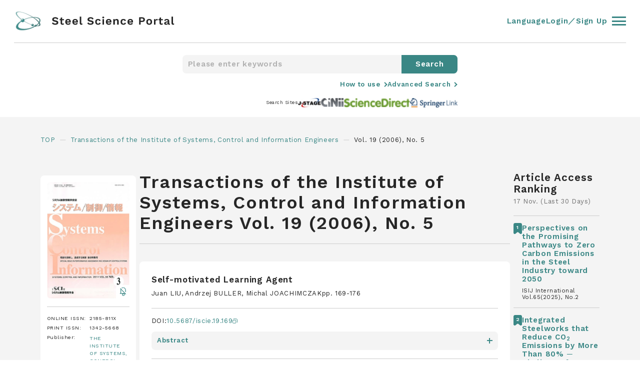

--- FILE ---
content_type: text/html; charset=UTF-8
request_url: https://steelscienceportal.jp/journals/iscie/19/5
body_size: 212988
content:
<!DOCTYPE html>
<html lang="ja">
<head>
        <!-- Google tag (gtag.js) -->
    <script async src="https://www.googletagmanager.com/gtag/js?id=G-FMDGJW5VEM"></script>
    <script>
    window.dataLayer = window.dataLayer || [];
    function gtag(){dataLayer.push(arguments);}
    gtag('js', new Date());

    gtag('config', 'G-FMDGJW5VEM');
    </script>
        <meta charset="UTF-8">
    <meta name="viewport" content="width=device-width, initial-scale=1.0">
    <meta name="format-detection" content="telephone=no">
    <meta name="description" content="Steel Science Portal is a website for accessing the latest information about steel-related technology. The site provides a cross-search function for accessing treatises in the field of steel technology, a database of report abstracts from the main steel and steel-related journals, links to the principle journals and steel company technical reports, as well as links to steel-related news and topics. This website is operated by The Iron and Steel Institute of Japan.">
    <meta name="keywords" content="Journal, Steel Science, Iron and Steel, Article Search, Article, Search">
    <meta http-equiv="X-UA-Compatible" content="IE=edge">
            <meta name="twitter:card" content="summary" />
        <meta name="twitter:site" content="@SteelSciencePo" />
        <meta name="twitter:creator" content="@SteelSciencePo" />
        <meta name="twitter:domain" content="steelscienceportal.jp" />
        <meta name="twitter:url" content="https://steelscienceportal.jp/journals/iscie/19/5">
        <meta name="twitter:title" content="Transactions of the Institute of Systems, Control and Information Engineers  | Steel Science Portal" />
        <meta name="twitter:description" content="Steel Science Portal is a website for accessing the latest information about steel-related technology. The site provides a cross-search function for accessing treatises in the field of steel technology, a database of report abstracts from the main steel and steel-related journals, links to the principle journals and steel company technical reports, as well as links to steel-related news and topics. This website is operated by The Iron and Steel Institute of Japan." />
        <meta name="twitter:image" content="https://steelscienceportal.jp/img/logo.png?1092037084" />
        <meta name="twitter:image:alt" content="Steel Science Portal" />

        <meta property="og:title" content="Transactions of the Institute of Systems, Control and Information Engineers  | Steel Science Portal">
        <meta property="og:type" content="article">
        <meta property="og:url" content="https://steelscienceportal.jp/journals/iscie/19/5">
        <meta property="og:image" content="https://steelscienceportal.jp/img/logo.png?1092037084">
        <meta property="og:site_name" content="Steel Science Portal">
        <meta property="og:site_url" content="https://steelscienceportal.jp/">
        <meta property="og:description" content="Steel Science Portal is a website for accessing the latest information about steel-related technology. The site provides a cross-search function for accessing treatises in the field of steel technology, a database of report abstracts from the main steel and steel-related journals, links to the principle journals and steel company technical reports, as well as links to steel-related news and topics. This website is operated by The Iron and Steel Institute of Japan.">
        <title>Transactions of the Institute of Systems, Control and Information Engineers  | Steel Science Portal</title>
    <link rel="shortcut icon" href="/img/favicon.png">
    <link href="/img/touch.png" rel="apple-touch-icon-precomposed">
    <link rel="preconnect" href="https://fonts.googleapis.com">
    <link rel="preconnect" href="https://fonts.gstatic.com" crossorigin>
    <link href="https://fonts.googleapis.com/css2?family=Work+Sans:ital,wght@0,100;0,200;0,300;0,400;0,500;0,600;0,700;0,800;1,100;1,200;1,300;1,400;1,500;1,600;1,700;1,800&display=swap" rel="stylesheet">
    <link rel="stylesheet" type="text/css" href="/css/style.css?1.0.25">
</head><body class="">
    
<!-- "login"クラスを入れるとヘッダーのnavやmenuがログイン状態になります -->
<header id="header" class="header ">
  <div class="header__inner">
    <div class="header__innerLeft">
      <a href="/">
        <figure>
          <img loading="auto" src="/img/logo.svg" alt="logo" />
        </figure>
      </a>
      <div class="Search">
        <form action="/search/" method="post">
          <input class="text" type="text" name="keyword" placeholder="Please enter keywords">
          <span></span>
          <input type="hidden" name="search" value="1">
          <input class="submit" type="submit" value="Search">
        </form>
      </div>
    </div>
    <div class="header__innerRight">
      <div class="language">
        <a>Language</a>
        <ul class="language-switcher list-view">
          <li class="en-US en current">
            <span class="language-name">
              <a rel="alternate" hreflang="en-US" href="https://steelscienceportal.jp/journals/iscie/19/5" title="English" class="current" aria-current="page">
                English
              </a>
            </span>
          </li>
          <li class="ja">
            <span class="language-name">
              <a rel="alternate" hreflang="ja" href="https://steelscienceportal.jp/ja/journals/iscie/19/5" title="Japanese" class="">
                日本語
              </a>
            </span>
          </li>
        </ul>
      </div>
      <a class="account" href="/settings/account"> Account </a>
      <div class="bookmark">
        <a href="/bookmark"> Bookmarks </a>
        <div><span class="bookmark_num"></span></div>
      </div>
      <a class="logout" href="/logout"> Log Out </a>
      <a class="login" href="/login"> Login／Sign Up </a>
      <div class="adsearch onClick" data-elm="Advancedsearch">
        <svg id="ico_adsearch" xmlns="http://www.w3.org/2000/svg" viewBox="0 0 21.414 21.414">
          <g>
            <circle cx="7.5" cy="7.5" r="7.5" />
            <line x2="6" y2="6" />
          </g>
        </svg>
      </div>
      <div class="header__innerRightBurger">
        <div class="header__innerRightBurgerInner">
          <span></span><span></span><span></span>
        </div>
      </div>
    </div>
  </div>
  <div class="header__or">
    <div class="header__orInner">
      <div class="header__orInnerLists">
        <div class="header__orInnerListsList">
          <p>Journals</p>
          <div class="header__orInnerListsListFlex">
            <ul>
                        <li>
              <a href="/journals/isijinternational/65/12">
                <p>ISIJ International</p>
              </a>
            </li>
                        <li>
              <a href="/journals/tetsutohagane/111/15">
                <p>Tetsu-to-Hagané</p>
              </a>
            </li>
                        <li>
              <a href="/journals/jcmsi/13/6">
                <p>SICE Journal of Control, Measurement, and System Integration</p>
              </a>
            </li>
                        <li>
              <a href="/journals/matertrans/66/11">
                <p>MATERIALS TRANSACTIONS</p>
              </a>
            </li>
                        <li>
              <a href="/journals/jie/104/10">
                <p>Journal of the Japan Institute of Energy</p>
              </a>
            </li>
                      </ul>
          <ul>
                          <li>
              <a href="/journals/jssc/32/127">
                <p>Kou kouzou rombunshuu</p>
              </a>
            </li>
                        <li>
              <a href="/journals/jcorr/74/9">
                <p>Zairyo-to-Kankyo</p>
              </a>
            </li>
                        <li>
              <a href="/journals/qjjws/43/3">
                <p>QUARTERLY JOURNAL OF THE JAPAN WELDING SOCIETY</p>
              </a>
            </li>
                        <li>
              <a href="/journals/iscie/38/8">
                <p>Transactions of the Institute of Systems, Control and Information Engineers </p>
              </a>
            </li>
                        </ul>
          </div>
        </div>
        <div class="header__orInnerListsList">
          <p>Search Sites</p>
          <div class="header__orInnerListsListFlex">
            <ul>
              <li>
                <a href="https://www.jstage.jst.go.jp/browse" target="_blank">
                  <p>J-STAGE</p>
                  <svg id="ico_newtab" xmlns="http://www.w3.org/2000/svg" viewBox="0 0 11 11">
                    <g>
                      <rect width="7" height="7" rx="1" />
                      <path d="M2576,692h5.625a2.5,2.5,0,0,1,2.5,2.5v5.625" />
                    </g>
                  </svg>
                </a>
              </li>
              <li>
                <a href="https://cir.nii.ac.jp/?lang=en" target="_blank">
                  <p>Cinii Research</p>
                  <svg id="ico_newtab" xmlns="http://www.w3.org/2000/svg" viewBox="0 0 11 11">
                    <g>
                      <rect width="7" height="7" rx="1" />
                      <path d="M2576,692h5.625a2.5,2.5,0,0,1,2.5,2.5v5.625" />
                    </g>
                  </svg>
                </a>
              </li>
              <li>
                <a href="https://www.sciencedirect.com/" target="_blank">
                  <p>ScienceDirect</p>
                  <svg id="ico_newtab" xmlns="http://www.w3.org/2000/svg" viewBox="0 0 11 11">
                    <g>
                      <rect width="7" height="7" rx="1" />
                      <path d="M2576,692h5.625a2.5,2.5,0,0,1,2.5,2.5v5.625" />
                    </g>
                  </svg>
                </a>
              </li>
              <li>
                <a href="https://link.springer.com/" target="_blank">
                  <p>Springer Link</p>
                  <svg id="ico_newtab" xmlns="http://www.w3.org/2000/svg" viewBox="0 0 11 11">
                    <g>
                      <rect width="7" height="7" rx="1" />
                      <path d="M2576,692h5.625a2.5,2.5,0,0,1,2.5,2.5v5.625" />
                    </g>
                  </svg>
                </a>
              </li>
            </ul>
          </div>
        </div>
        <div class="header__orInnerListsList">
          <p>Account</p>
          <div class="header__orInnerListsListFlex">
            <ul>
              <li class="notlogin">
                <a href="/login" class="">
                  <p>Login／Sign Up</p>
                </a>
              </li>
              <li class="login">
                <a href="/settings/account" class="">
                  <p>Account</p>
                </a>
              </li>
              <li class="login">
                <a href="/bookmark" class="">
                  <p>Bookmarks</p>
                </a>
              </li>
              <li class="login">
                <a class="logout" href="/logout">
                  <p>Log Out</p>
                </a>
              </li>
              <li class="">
                <a href="/html/terms" class="">
                  <p>Terms of Service</p>
                </a>
              </li>
              <li class="">
                <a href="/html/help" class="">
                  <p>Help</p>
                </a>
              </li>
              <li class="">
                <a href="/html/data_use_policy" class="">
                  <p>Data Use Policy</p>
                </a>
              </li>
            </ul>
          </div>
        </div>
      </div>
      <div class="header__orBottom">
        <p>&copy; 2022 Steel Science Portal</p>
        <a href="https://twitter.com/SteelSciencePo" target="_blank">
          <svg id="ico_twitter" xmlns="http://www.w3.org/2000/svg" viewBox="0 0 30 30">
            <g>
              <g>
                <g class="bg">
                  <circle cx="15" cy="15" r="15" />
                </g>
                <g class="bird">
                  <path d="M95.227,128.825a10.221,10.221,0,0,0,10.29-10.29c0-.158,0-.315-.008-.465a7.409,7.409,0,0,0,1.808-1.875,7.341,7.341,0,0,1-2.078.57,3.614,3.614,0,0,0,1.59-2,7.323,7.323,0,0,1-2.3.878,3.619,3.619,0,0,0-6.255,2.475,3.314,3.314,0,0,0,.1.825,10.259,10.259,0,0,1-7.455-3.78,3.615,3.615,0,0,0,1.125,4.822,3.553,3.553,0,0,1-1.635-.45v.045a3.62,3.62,0,0,0,2.9,3.548,3.6,3.6,0,0,1-.952.127,3.452,3.452,0,0,1-.682-.067,3.611,3.611,0,0,0,3.375,2.512,7.27,7.27,0,0,1-4.493,1.545,6.572,6.572,0,0,1-.862-.053,10.076,10.076,0,0,0,5.527,1.635" />
                </g>
              </g>
            </g>
          </svg>
        </a>
      </div>
    </div>
  </div>
</header>    <main id="main" class="journals_bellow isijinternational">
        <div class="Searchheader">
            <div class="Searchheader__inner">
                <div class="Search">
                    <form action="/search/" method="post">
                        <input class="text" type="text" name="keyword" placeholder="Please enter keywords">
                        <span></span>
                            <input type="hidden" name="search" value="1">
                        <input class="submit" type="submit" value="Search">
                    </form>
                </div>
                <div class="Searchheader__innerMore">
                    <div class="Searchheader__innerMoreLink">
                        <a href="/html/help">How to use</a>
                    </div>
                    <div class="Searchheader__innerMoreLink">
                        <p class="onClick" data-elm="Advancedsearch">Advanced Search</p>
                    </div>
                </div>
                <div class="Searchheader__innerSites">
                    <p>Search Sites</p>
                    <div class="Searchheader__innerSitesLinks">
                        <a href="https://www.jstage.jst.go.jp/browse" target="_blank">
                            <figure>
                                <img loading="auto" src="/img/ico_j-stage_small.jpg" alt="site" />
                            </figure>
                        </a>
                        <a href="https://cir.nii.ac.jp/?lang=en" target="_blank">
                            <figure>
                                <img loading="auto" src="/img/ico_cinii_small.jpg" alt="site" />
                            </figure>
                        </a>
                        <a href="https://www.sciencedirect.com/" target="_blank">
                            <figure>
                                <img loading="auto" src="/img/ico_science_small.jpg" alt="site" />
                            </figure>
                        </a>
                        <a href="https://link.springer.com/" target="_blank">
                            <figure>
                                <img loading="auto" src="/img/ico_springer_small.jpg" alt="site" />
                            </figure>
                        </a>
                    </div>
                </div>
            </div>
        </div>
        <ul class="Bread">
            <li>
                <a href="/"> TOP </a>
            </li>
            <li>
            <a href="/journals/iscie/38/8/">Transactions of the Institute of Systems, Control and Information Engineers </a>
            </li>
                            <li> Vol. 19 (2006), No. 5 </li>
                    </ul>
        <div class="journalflex">
            <div class="journalflex__inner">
                <div class="journalflex__innerInfo">
                                            <h1>Transactions of the Institute of Systems, Control and Information Engineers  Vol. 19 (2006), No. 5</h1>
                                        <div class="journalflex__innerInfoDetail">
                        <div class="journalflex__innerInfoDetailClose onClick" data-elm="journalflex__innerInfoDetail">
                        </div>
                        <div class="img">
                            <figure>
                                <img loading="auto" src="/img/fig_top_jlist_iscie.jpg" alt="ISIJ International" />
                            </figure>
                                                                                        <div class="img__bell img__bell18">
                                                            <figure>
                                    <img loading="auto" src="/img/ico_bellOff.svg" alt="belloff" />
                                </figure>
                                <svg id="ico_bellOn" xmlns="http://www.w3.org/2000/svg" viewBox="0 0 72 80">
                                    <g>
                                        <path d="M700,744V712a24,24,0,0,1,24-24h0a24,24,0,0,1,24,24v32" />
                                        <circle cx="8" cy="8" r="8" />
                                        <line x2="64" />
                                    </g>
                                </svg>
                            </div>
                                                    </div>
                                                <div class="table">
                            <table>
                                <tr>
                                    <td>ONLINE ISSN:</td>
                                    <td>2185-811X</td>
                                </tr>
                                <tr>
                                    <td>PRINT ISSN:</td>
                                    <td>1342-5668</td>
                                </tr>
                                <tr>
                                    <td>Publisher:</td>
                                    <td>
                                        <a href="https://www.iscie.or.jp/" target="_blank">THE INSTITUTE OF SYSTEMS, CONTROL AND INFORMATION ENGINEERS (ISCIE)</a>
                                    </td>
                                </tr>
                            </table>
                        </div>
                    </div>
                    <div class="journalflex__innerInfoRows">
                        <div class="journalflex__innerInfoRowsRow links">
                            <ul>
                                <li class="mq4sp"><a class="onClick" data-elm="journalflex__innerInfoDetail">Detail</a></li>
                                                                <li><a href="/journals/iscie/38/8/">Current Issue</a></li>
                                <li class="mq4sp"><a class="onClick" data-elm="backnumber">Backnumber</a></li>
                            </ul>
                        </div>
                        <div class="journalflex__innerInfoRowsRow backnumber">
                            <div class="backnumber__close onClick" data-elm="backnumber"></div>
                            <p>Backnumber</p>
                            <ol>
                            <li>
                                            <div class="acc__txt">
                                                <p>Vol. 38 (2025)</p>
                                                <span></span>
                                            </div>
                                            <div class="acc__cnt">
                                                <ol>
                                                    <li>
                                                    <a href="/journals/iscie/38/8">No.8</a>
                                                    </li><li>
                                            <a href="/journals/iscie/38/7">No.7</a>
                                        </li><li>
                                            <a href="/journals/iscie/38/6">No.6</a>
                                        </li><li>
                                            <a href="/journals/iscie/38/5">No.5</a>
                                        </li><li>
                                            <a href="/journals/iscie/38/4">No.4</a>
                                        </li><li>
                                            <a href="/journals/iscie/38/3">No.3</a>
                                        </li><li>
                                            <a href="/journals/iscie/38/2">No.2</a>
                                        </li><li>
                                            <a href="/journals/iscie/38/1">No.1</a>
                                        </li></ol>
                                                </div>
                                            </li><li>
                                            <div class="acc__txt">
                                                <p>Vol. 37 (2024)</p>
                                                <span></span>
                                            </div>
                                            <div class="acc__cnt">
                                                <ol>
                                                    <li>
                                                    <a href="/journals/iscie/37/12">No.12</a>
                                                    </li><li>
                                            <a href="/journals/iscie/37/11">No.11</a>
                                        </li><li>
                                            <a href="/journals/iscie/37/10">No.10</a>
                                        </li><li>
                                            <a href="/journals/iscie/37/9">No.9</a>
                                        </li><li>
                                            <a href="/journals/iscie/37/8">No.8</a>
                                        </li><li>
                                            <a href="/journals/iscie/37/7">No.7</a>
                                        </li><li>
                                            <a href="/journals/iscie/37/6">No.6</a>
                                        </li><li>
                                            <a href="/journals/iscie/37/5">No.5</a>
                                        </li><li>
                                            <a href="/journals/iscie/37/4">No.4</a>
                                        </li><li>
                                            <a href="/journals/iscie/37/3">No.3</a>
                                        </li><li>
                                            <a href="/journals/iscie/37/2">No.2</a>
                                        </li><li>
                                            <a href="/journals/iscie/37/1">No.1</a>
                                        </li></ol>
                                                </div>
                                            </li><li>
                                            <div class="acc__txt">
                                                <p>Vol. 36 (2023)</p>
                                                <span></span>
                                            </div>
                                            <div class="acc__cnt">
                                                <ol>
                                                    <li>
                                                    <a href="/journals/iscie/36/12">No.12</a>
                                                    </li><li>
                                            <a href="/journals/iscie/36/11">No.11</a>
                                        </li><li>
                                            <a href="/journals/iscie/36/10">No.10</a>
                                        </li><li>
                                            <a href="/journals/iscie/36/9">No.9</a>
                                        </li><li>
                                            <a href="/journals/iscie/36/8">No.8</a>
                                        </li><li>
                                            <a href="/journals/iscie/36/7">No.7</a>
                                        </li><li>
                                            <a href="/journals/iscie/36/6">No.6</a>
                                        </li><li>
                                            <a href="/journals/iscie/36/5">No.5</a>
                                        </li><li>
                                            <a href="/journals/iscie/36/4">No.4</a>
                                        </li><li>
                                            <a href="/journals/iscie/36/3">No.3</a>
                                        </li><li>
                                            <a href="/journals/iscie/36/2">No.2</a>
                                        </li><li>
                                            <a href="/journals/iscie/36/1">No.1</a>
                                        </li></ol>
                                                </div>
                                            </li><li>
                                            <div class="acc__txt">
                                                <p>Vol. 35 (2022)</p>
                                                <span></span>
                                            </div>
                                            <div class="acc__cnt">
                                                <ol>
                                                    <li>
                                                    <a href="/journals/iscie/35/12">No.12</a>
                                                    </li><li>
                                            <a href="/journals/iscie/35/11">No.11</a>
                                        </li><li>
                                            <a href="/journals/iscie/35/10">No.10</a>
                                        </li><li>
                                            <a href="/journals/iscie/35/9">No.9</a>
                                        </li><li>
                                            <a href="/journals/iscie/35/8">No.8</a>
                                        </li><li>
                                            <a href="/journals/iscie/35/7">No.7</a>
                                        </li><li>
                                            <a href="/journals/iscie/35/6">No.6</a>
                                        </li><li>
                                            <a href="/journals/iscie/35/5">No.5</a>
                                        </li><li>
                                            <a href="/journals/iscie/35/4">No.4</a>
                                        </li><li>
                                            <a href="/journals/iscie/35/3">No.3</a>
                                        </li><li>
                                            <a href="/journals/iscie/35/2">No.2</a>
                                        </li><li>
                                            <a href="/journals/iscie/35/1">No.1</a>
                                        </li></ol>
                                                </div>
                                            </li><li>
                                            <div class="acc__txt">
                                                <p>Vol. 34 (2021)</p>
                                                <span></span>
                                            </div>
                                            <div class="acc__cnt">
                                                <ol>
                                                    <li>
                                                    <a href="/journals/iscie/34/12">No.12</a>
                                                    </li><li>
                                            <a href="/journals/iscie/34/11">No.11</a>
                                        </li><li>
                                            <a href="/journals/iscie/34/10">No.10</a>
                                        </li><li>
                                            <a href="/journals/iscie/34/9">No.9</a>
                                        </li><li>
                                            <a href="/journals/iscie/34/8">No.8</a>
                                        </li><li>
                                            <a href="/journals/iscie/34/7">No.7</a>
                                        </li><li>
                                            <a href="/journals/iscie/34/6">No.6</a>
                                        </li><li>
                                            <a href="/journals/iscie/34/5">No.5</a>
                                        </li><li>
                                            <a href="/journals/iscie/34/4">No.4</a>
                                        </li><li>
                                            <a href="/journals/iscie/34/3">No.3</a>
                                        </li><li>
                                            <a href="/journals/iscie/34/2">No.2</a>
                                        </li><li>
                                            <a href="/journals/iscie/34/1">No.1</a>
                                        </li></ol>
                                                </div>
                                            </li><li>
                                            <div class="acc__txt">
                                                <p>Vol. 33 (2020)</p>
                                                <span></span>
                                            </div>
                                            <div class="acc__cnt">
                                                <ol>
                                                    <li>
                                                    <a href="/journals/iscie/33/12">No.12</a>
                                                    </li><li>
                                            <a href="/journals/iscie/33/11">No.11</a>
                                        </li><li>
                                            <a href="/journals/iscie/33/10">No.10</a>
                                        </li><li>
                                            <a href="/journals/iscie/33/9">No.9</a>
                                        </li><li>
                                            <a href="/journals/iscie/33/8">No.8</a>
                                        </li><li>
                                            <a href="/journals/iscie/33/7">No.7</a>
                                        </li><li>
                                            <a href="/journals/iscie/33/6">No.6</a>
                                        </li><li>
                                            <a href="/journals/iscie/33/5">No.5</a>
                                        </li><li>
                                            <a href="/journals/iscie/33/4">No.4</a>
                                        </li><li>
                                            <a href="/journals/iscie/33/3">No.3</a>
                                        </li><li>
                                            <a href="/journals/iscie/33/2">No.2</a>
                                        </li><li>
                                            <a href="/journals/iscie/33/1">No.1</a>
                                        </li></ol>
                                                </div>
                                            </li><li>
                                            <div class="acc__txt">
                                                <p>Vol. 32 (2019)</p>
                                                <span></span>
                                            </div>
                                            <div class="acc__cnt">
                                                <ol>
                                                    <li>
                                                    <a href="/journals/iscie/32/12">No.12</a>
                                                    </li><li>
                                            <a href="/journals/iscie/32/11">No.11</a>
                                        </li><li>
                                            <a href="/journals/iscie/32/10">No.10</a>
                                        </li><li>
                                            <a href="/journals/iscie/32/9">No.9</a>
                                        </li><li>
                                            <a href="/journals/iscie/32/8">No.8</a>
                                        </li><li>
                                            <a href="/journals/iscie/32/7">No.7</a>
                                        </li><li>
                                            <a href="/journals/iscie/32/6">No.6</a>
                                        </li><li>
                                            <a href="/journals/iscie/32/5">No.5</a>
                                        </li><li>
                                            <a href="/journals/iscie/32/4">No.4</a>
                                        </li><li>
                                            <a href="/journals/iscie/32/3">No.3</a>
                                        </li><li>
                                            <a href="/journals/iscie/32/2">No.2</a>
                                        </li><li>
                                            <a href="/journals/iscie/32/1">No.1</a>
                                        </li></ol>
                                                </div>
                                            </li><li>
                                            <div class="acc__txt">
                                                <p>Vol. 31 (2018)</p>
                                                <span></span>
                                            </div>
                                            <div class="acc__cnt">
                                                <ol>
                                                    <li>
                                                    <a href="/journals/iscie/31/12">No.12</a>
                                                    </li><li>
                                            <a href="/journals/iscie/31/11">No.11</a>
                                        </li><li>
                                            <a href="/journals/iscie/31/10">No.10</a>
                                        </li><li>
                                            <a href="/journals/iscie/31/9">No.9</a>
                                        </li><li>
                                            <a href="/journals/iscie/31/8">No.8</a>
                                        </li><li>
                                            <a href="/journals/iscie/31/7">No.7</a>
                                        </li><li>
                                            <a href="/journals/iscie/31/6">No.6</a>
                                        </li><li>
                                            <a href="/journals/iscie/31/5">No.5</a>
                                        </li><li>
                                            <a href="/journals/iscie/31/4">No.4</a>
                                        </li><li>
                                            <a href="/journals/iscie/31/3">No.3</a>
                                        </li><li>
                                            <a href="/journals/iscie/31/2">No.2</a>
                                        </li><li>
                                            <a href="/journals/iscie/31/1">No.1</a>
                                        </li></ol>
                                                </div>
                                            </li><li>
                                            <div class="acc__txt">
                                                <p>Vol. 30 (2017)</p>
                                                <span></span>
                                            </div>
                                            <div class="acc__cnt">
                                                <ol>
                                                    <li>
                                                    <a href="/journals/iscie/30/12">No.12</a>
                                                    </li><li>
                                            <a href="/journals/iscie/30/11">No.11</a>
                                        </li><li>
                                            <a href="/journals/iscie/30/10">No.10</a>
                                        </li><li>
                                            <a href="/journals/iscie/30/9">No.9</a>
                                        </li><li>
                                            <a href="/journals/iscie/30/8">No.8</a>
                                        </li><li>
                                            <a href="/journals/iscie/30/7">No.7</a>
                                        </li><li>
                                            <a href="/journals/iscie/30/6">No.6</a>
                                        </li><li>
                                            <a href="/journals/iscie/30/5">No.5</a>
                                        </li><li>
                                            <a href="/journals/iscie/30/4">No.4</a>
                                        </li><li>
                                            <a href="/journals/iscie/30/3">No.3</a>
                                        </li><li>
                                            <a href="/journals/iscie/30/2">No.2</a>
                                        </li><li>
                                            <a href="/journals/iscie/30/1">No.1</a>
                                        </li></ol>
                                                </div>
                                            </li><li>
                                            <div class="acc__txt">
                                                <p>Vol. 29 (2016)</p>
                                                <span></span>
                                            </div>
                                            <div class="acc__cnt">
                                                <ol>
                                                    <li>
                                                    <a href="/journals/iscie/29/12">No.12</a>
                                                    </li><li>
                                            <a href="/journals/iscie/29/11">No.11</a>
                                        </li><li>
                                            <a href="/journals/iscie/29/10">No.10</a>
                                        </li><li>
                                            <a href="/journals/iscie/29/9">No.9</a>
                                        </li><li>
                                            <a href="/journals/iscie/29/8">No.8</a>
                                        </li><li>
                                            <a href="/journals/iscie/29/7">No.7</a>
                                        </li><li>
                                            <a href="/journals/iscie/29/6">No.6</a>
                                        </li><li>
                                            <a href="/journals/iscie/29/5">No.5</a>
                                        </li><li>
                                            <a href="/journals/iscie/29/4">No.4</a>
                                        </li><li>
                                            <a href="/journals/iscie/29/3">No.3</a>
                                        </li><li>
                                            <a href="/journals/iscie/29/2">No.2</a>
                                        </li><li>
                                            <a href="/journals/iscie/29/1">No.1</a>
                                        </li></ol>
                                                </div>
                                            </li><li>
                                            <div class="acc__txt">
                                                <p>Vol. 28 (2015)</p>
                                                <span></span>
                                            </div>
                                            <div class="acc__cnt">
                                                <ol>
                                                    <li>
                                                    <a href="/journals/iscie/28/12">No.12</a>
                                                    </li><li>
                                            <a href="/journals/iscie/28/11">No.11</a>
                                        </li><li>
                                            <a href="/journals/iscie/28/10">No.10</a>
                                        </li><li>
                                            <a href="/journals/iscie/28/9">No.9</a>
                                        </li><li>
                                            <a href="/journals/iscie/28/8">No.8</a>
                                        </li><li>
                                            <a href="/journals/iscie/28/7">No.7</a>
                                        </li><li>
                                            <a href="/journals/iscie/28/6">No.6</a>
                                        </li><li>
                                            <a href="/journals/iscie/28/5">No.5</a>
                                        </li><li>
                                            <a href="/journals/iscie/28/4">No.4</a>
                                        </li><li>
                                            <a href="/journals/iscie/28/3">No.3</a>
                                        </li><li>
                                            <a href="/journals/iscie/28/2">No.2</a>
                                        </li><li>
                                            <a href="/journals/iscie/28/1">No.1</a>
                                        </li></ol>
                                                </div>
                                            </li><li>
                                            <div class="acc__txt">
                                                <p>Vol. 27 (2014)</p>
                                                <span></span>
                                            </div>
                                            <div class="acc__cnt">
                                                <ol>
                                                    <li>
                                                    <a href="/journals/iscie/27/12">No.12</a>
                                                    </li><li>
                                            <a href="/journals/iscie/27/11">No.11</a>
                                        </li><li>
                                            <a href="/journals/iscie/27/10">No.10</a>
                                        </li><li>
                                            <a href="/journals/iscie/27/9">No.9</a>
                                        </li><li>
                                            <a href="/journals/iscie/27/8">No.8</a>
                                        </li><li>
                                            <a href="/journals/iscie/27/7">No.7</a>
                                        </li><li>
                                            <a href="/journals/iscie/27/6">No.6</a>
                                        </li><li>
                                            <a href="/journals/iscie/27/5">No.5</a>
                                        </li><li>
                                            <a href="/journals/iscie/27/4">No.4</a>
                                        </li><li>
                                            <a href="/journals/iscie/27/3">No.3</a>
                                        </li><li>
                                            <a href="/journals/iscie/27/2">No.2</a>
                                        </li><li>
                                            <a href="/journals/iscie/27/1">No.1</a>
                                        </li></ol>
                                                </div>
                                            </li><li>
                                            <div class="acc__txt">
                                                <p>Vol. 26 (2013)</p>
                                                <span></span>
                                            </div>
                                            <div class="acc__cnt">
                                                <ol>
                                                    <li>
                                                    <a href="/journals/iscie/26/12">No.12</a>
                                                    </li><li>
                                            <a href="/journals/iscie/26/11">No.11</a>
                                        </li><li>
                                            <a href="/journals/iscie/26/10">No.10</a>
                                        </li><li>
                                            <a href="/journals/iscie/26/9">No.9</a>
                                        </li><li>
                                            <a href="/journals/iscie/26/8">No.8</a>
                                        </li><li>
                                            <a href="/journals/iscie/26/7">No.7</a>
                                        </li><li>
                                            <a href="/journals/iscie/26/6">No.6</a>
                                        </li><li>
                                            <a href="/journals/iscie/26/5">No.5</a>
                                        </li><li>
                                            <a href="/journals/iscie/26/4">No.4</a>
                                        </li><li>
                                            <a href="/journals/iscie/26/3">No.3</a>
                                        </li><li>
                                            <a href="/journals/iscie/26/2">No.2</a>
                                        </li><li>
                                            <a href="/journals/iscie/26/1">No.1</a>
                                        </li></ol>
                                                </div>
                                            </li><li>
                                            <div class="acc__txt">
                                                <p>Vol. 25 (2012)</p>
                                                <span></span>
                                            </div>
                                            <div class="acc__cnt">
                                                <ol>
                                                    <li>
                                                    <a href="/journals/iscie/25/12">No.12</a>
                                                    </li><li>
                                            <a href="/journals/iscie/25/11">No.11</a>
                                        </li><li>
                                            <a href="/journals/iscie/25/10">No.10</a>
                                        </li><li>
                                            <a href="/journals/iscie/25/9">No.9</a>
                                        </li><li>
                                            <a href="/journals/iscie/25/8">No.8</a>
                                        </li><li>
                                            <a href="/journals/iscie/25/7">No.7</a>
                                        </li><li>
                                            <a href="/journals/iscie/25/6">No.6</a>
                                        </li><li>
                                            <a href="/journals/iscie/25/5">No.5</a>
                                        </li><li>
                                            <a href="/journals/iscie/25/4">No.4</a>
                                        </li><li>
                                            <a href="/journals/iscie/25/3">No.3</a>
                                        </li><li>
                                            <a href="/journals/iscie/25/2">No.2</a>
                                        </li><li>
                                            <a href="/journals/iscie/25/1">No.1</a>
                                        </li></ol>
                                                </div>
                                            </li><li>
                                            <div class="acc__txt">
                                                <p>Vol. 24 (2011)</p>
                                                <span></span>
                                            </div>
                                            <div class="acc__cnt">
                                                <ol>
                                                    <li>
                                                    <a href="/journals/iscie/24/12">No.12</a>
                                                    </li><li>
                                            <a href="/journals/iscie/24/11">No.11</a>
                                        </li><li>
                                            <a href="/journals/iscie/24/10">No.10</a>
                                        </li><li>
                                            <a href="/journals/iscie/24/9">No.9</a>
                                        </li><li>
                                            <a href="/journals/iscie/24/8">No.8</a>
                                        </li><li>
                                            <a href="/journals/iscie/24/7">No.7</a>
                                        </li><li>
                                            <a href="/journals/iscie/24/6">No.6</a>
                                        </li><li>
                                            <a href="/journals/iscie/24/5">No.5</a>
                                        </li><li>
                                            <a href="/journals/iscie/24/4">No.4</a>
                                        </li><li>
                                            <a href="/journals/iscie/24/3">No.3</a>
                                        </li><li>
                                            <a href="/journals/iscie/24/2">No.2</a>
                                        </li><li>
                                            <a href="/journals/iscie/24/1">No.1</a>
                                        </li></ol>
                                                </div>
                                            </li><li>
                                            <div class="acc__txt">
                                                <p>Vol. 23 (2010)</p>
                                                <span></span>
                                            </div>
                                            <div class="acc__cnt">
                                                <ol>
                                                    <li>
                                                    <a href="/journals/iscie/23/12">No.12</a>
                                                    </li><li>
                                            <a href="/journals/iscie/23/11">No.11</a>
                                        </li><li>
                                            <a href="/journals/iscie/23/10">No.10</a>
                                        </li><li>
                                            <a href="/journals/iscie/23/9">No.9</a>
                                        </li><li>
                                            <a href="/journals/iscie/23/8">No.8</a>
                                        </li><li>
                                            <a href="/journals/iscie/23/7">No.7</a>
                                        </li><li>
                                            <a href="/journals/iscie/23/6">No.6</a>
                                        </li><li>
                                            <a href="/journals/iscie/23/5">No.5</a>
                                        </li><li>
                                            <a href="/journals/iscie/23/4">No.4</a>
                                        </li><li>
                                            <a href="/journals/iscie/23/3">No.3</a>
                                        </li><li>
                                            <a href="/journals/iscie/23/2">No.2</a>
                                        </li><li>
                                            <a href="/journals/iscie/23/1">No.1</a>
                                        </li></ol>
                                                </div>
                                            </li><li>
                                            <div class="acc__txt">
                                                <p>Vol. 22 (2009)</p>
                                                <span></span>
                                            </div>
                                            <div class="acc__cnt">
                                                <ol>
                                                    <li>
                                                    <a href="/journals/iscie/22/12">No.12</a>
                                                    </li><li>
                                            <a href="/journals/iscie/22/11">No.11</a>
                                        </li><li>
                                            <a href="/journals/iscie/22/10">No.10</a>
                                        </li><li>
                                            <a href="/journals/iscie/22/9">No.9</a>
                                        </li><li>
                                            <a href="/journals/iscie/22/8">No.8</a>
                                        </li><li>
                                            <a href="/journals/iscie/22/7">No.7</a>
                                        </li><li>
                                            <a href="/journals/iscie/22/6">No.6</a>
                                        </li><li>
                                            <a href="/journals/iscie/22/5">No.5</a>
                                        </li><li>
                                            <a href="/journals/iscie/22/4">No.4</a>
                                        </li><li>
                                            <a href="/journals/iscie/22/3">No.3</a>
                                        </li><li>
                                            <a href="/journals/iscie/22/2">No.2</a>
                                        </li><li>
                                            <a href="/journals/iscie/22/1">No.1</a>
                                        </li></ol>
                                                </div>
                                            </li><li>
                                            <div class="acc__txt">
                                                <p>Vol. 21 (2008)</p>
                                                <span></span>
                                            </div>
                                            <div class="acc__cnt">
                                                <ol>
                                                    <li>
                                                    <a href="/journals/iscie/21/12">No.12</a>
                                                    </li><li>
                                            <a href="/journals/iscie/21/11">No.11</a>
                                        </li><li>
                                            <a href="/journals/iscie/21/10">No.10</a>
                                        </li><li>
                                            <a href="/journals/iscie/21/9">No.9</a>
                                        </li><li>
                                            <a href="/journals/iscie/21/8">No.8</a>
                                        </li><li>
                                            <a href="/journals/iscie/21/7">No.7</a>
                                        </li><li>
                                            <a href="/journals/iscie/21/6">No.6</a>
                                        </li><li>
                                            <a href="/journals/iscie/21/5">No.5</a>
                                        </li><li>
                                            <a href="/journals/iscie/21/4">No.4</a>
                                        </li><li>
                                            <a href="/journals/iscie/21/3">No.3</a>
                                        </li><li>
                                            <a href="/journals/iscie/21/2">No.2</a>
                                        </li><li>
                                            <a href="/journals/iscie/21/1">No.1</a>
                                        </li></ol>
                                                </div>
                                            </li><li>
                                            <div class="acc__txt">
                                                <p>Vol. 20 (2007)</p>
                                                <span></span>
                                            </div>
                                            <div class="acc__cnt">
                                                <ol>
                                                    <li>
                                                    <a href="/journals/iscie/20/12">No.12</a>
                                                    </li><li>
                                            <a href="/journals/iscie/20/11">No.11</a>
                                        </li><li>
                                            <a href="/journals/iscie/20/10">No.10</a>
                                        </li><li>
                                            <a href="/journals/iscie/20/9">No.9</a>
                                        </li><li>
                                            <a href="/journals/iscie/20/8">No.8</a>
                                        </li><li>
                                            <a href="/journals/iscie/20/7">No.7</a>
                                        </li><li>
                                            <a href="/journals/iscie/20/6">No.6</a>
                                        </li><li>
                                            <a href="/journals/iscie/20/5">No.5</a>
                                        </li><li>
                                            <a href="/journals/iscie/20/4">No.4</a>
                                        </li><li>
                                            <a href="/journals/iscie/20/3">No.3</a>
                                        </li><li>
                                            <a href="/journals/iscie/20/2">No.2</a>
                                        </li><li>
                                            <a href="/journals/iscie/20/1">No.1</a>
                                        </li></ol>
                                                </div>
                                            </li><li>
                                            <div class="acc__txt">
                                                <p>Vol. 19 (2006)</p>
                                                <span></span>
                                            </div>
                                            <div class="acc__cnt">
                                                <ol>
                                                    <li>
                                                    <a href="/journals/iscie/19/12">No.12</a>
                                                    </li><li>
                                            <a href="/journals/iscie/19/11">No.11</a>
                                        </li><li>
                                            <a href="/journals/iscie/19/10">No.10</a>
                                        </li><li>
                                            <a href="/journals/iscie/19/9">No.9</a>
                                        </li><li>
                                            <a href="/journals/iscie/19/8">No.8</a>
                                        </li><li>
                                            <a href="/journals/iscie/19/7">No.7</a>
                                        </li><li>
                                            <a href="/journals/iscie/19/6">No.6</a>
                                        </li><li>
                                            <a href="/journals/iscie/19/5">No.5</a>
                                        </li><li>
                                            <a href="/journals/iscie/19/4">No.4</a>
                                        </li><li>
                                            <a href="/journals/iscie/19/3">No.3</a>
                                        </li><li>
                                            <a href="/journals/iscie/19/2">No.2</a>
                                        </li><li>
                                            <a href="/journals/iscie/19/1">No.1</a>
                                        </li></ol>
                                                </div>
                                            </li><li>
                                            <div class="acc__txt">
                                                <p>Vol. 18 (2005)</p>
                                                <span></span>
                                            </div>
                                            <div class="acc__cnt">
                                                <ol>
                                                    <li>
                                                    <a href="/journals/iscie/18/12">No.12</a>
                                                    </li><li>
                                            <a href="/journals/iscie/18/11">No.11</a>
                                        </li><li>
                                            <a href="/journals/iscie/18/10">No.10</a>
                                        </li><li>
                                            <a href="/journals/iscie/18/9">No.9</a>
                                        </li><li>
                                            <a href="/journals/iscie/18/8">No.8</a>
                                        </li><li>
                                            <a href="/journals/iscie/18/7">No.7</a>
                                        </li><li>
                                            <a href="/journals/iscie/18/6">No.6</a>
                                        </li><li>
                                            <a href="/journals/iscie/18/5">No.5</a>
                                        </li><li>
                                            <a href="/journals/iscie/18/4">No.4</a>
                                        </li><li>
                                            <a href="/journals/iscie/18/3">No.3</a>
                                        </li><li>
                                            <a href="/journals/iscie/18/2">No.2</a>
                                        </li><li>
                                            <a href="/journals/iscie/18/1">No.1</a>
                                        </li></ol>
                                                </div>
                                            </li><li>
                                            <div class="acc__txt">
                                                <p>Vol. 17 (2004)</p>
                                                <span></span>
                                            </div>
                                            <div class="acc__cnt">
                                                <ol>
                                                    <li>
                                                    <a href="/journals/iscie/17/12">No.12</a>
                                                    </li><li>
                                            <a href="/journals/iscie/17/11">No.11</a>
                                        </li><li>
                                            <a href="/journals/iscie/17/10">No.10</a>
                                        </li><li>
                                            <a href="/journals/iscie/17/9">No.9</a>
                                        </li><li>
                                            <a href="/journals/iscie/17/8">No.8</a>
                                        </li><li>
                                            <a href="/journals/iscie/17/7">No.7</a>
                                        </li><li>
                                            <a href="/journals/iscie/17/6">No.6</a>
                                        </li><li>
                                            <a href="/journals/iscie/17/5">No.5</a>
                                        </li><li>
                                            <a href="/journals/iscie/17/4">No.4</a>
                                        </li><li>
                                            <a href="/journals/iscie/17/3">No.3</a>
                                        </li><li>
                                            <a href="/journals/iscie/17/2">No.2</a>
                                        </li><li>
                                            <a href="/journals/iscie/17/1">No.1</a>
                                        </li></ol>
                                                </div>
                                            </li><li>
                                            <div class="acc__txt">
                                                <p>Vol. 16 (2003)</p>
                                                <span></span>
                                            </div>
                                            <div class="acc__cnt">
                                                <ol>
                                                    <li>
                                                    <a href="/journals/iscie/16/12">No.12</a>
                                                    </li><li>
                                            <a href="/journals/iscie/16/11">No.11</a>
                                        </li><li>
                                            <a href="/journals/iscie/16/10">No.10</a>
                                        </li><li>
                                            <a href="/journals/iscie/16/9">No.9</a>
                                        </li><li>
                                            <a href="/journals/iscie/16/8">No.8</a>
                                        </li><li>
                                            <a href="/journals/iscie/16/7">No.7</a>
                                        </li><li>
                                            <a href="/journals/iscie/16/6">No.6</a>
                                        </li><li>
                                            <a href="/journals/iscie/16/5">No.5</a>
                                        </li><li>
                                            <a href="/journals/iscie/16/4">No.4</a>
                                        </li><li>
                                            <a href="/journals/iscie/16/3">No.3</a>
                                        </li><li>
                                            <a href="/journals/iscie/16/2">No.2</a>
                                        </li><li>
                                            <a href="/journals/iscie/16/1">No.1</a>
                                        </li></ol>
                                                </div>
                                            </li><li>
                                            <div class="acc__txt">
                                                <p>Vol. 15 (2002)</p>
                                                <span></span>
                                            </div>
                                            <div class="acc__cnt">
                                                <ol>
                                                    <li>
                                                    <a href="/journals/iscie/15/12">No.12</a>
                                                    </li><li>
                                            <a href="/journals/iscie/15/11">No.11</a>
                                        </li><li>
                                            <a href="/journals/iscie/15/10">No.10</a>
                                        </li><li>
                                            <a href="/journals/iscie/15/9">No.9</a>
                                        </li><li>
                                            <a href="/journals/iscie/15/8">No.8</a>
                                        </li><li>
                                            <a href="/journals/iscie/15/7">No.7</a>
                                        </li><li>
                                            <a href="/journals/iscie/15/6">No.6</a>
                                        </li><li>
                                            <a href="/journals/iscie/15/5">No.5</a>
                                        </li><li>
                                            <a href="/journals/iscie/15/4">No.4</a>
                                        </li><li>
                                            <a href="/journals/iscie/15/3">No.3</a>
                                        </li><li>
                                            <a href="/journals/iscie/15/2">No.2</a>
                                        </li><li>
                                            <a href="/journals/iscie/15/1">No.1</a>
                                        </li></ol>
                                                </div>
                                            </li><li>
                                            <div class="acc__txt">
                                                <p>Vol. 14 (2001)</p>
                                                <span></span>
                                            </div>
                                            <div class="acc__cnt">
                                                <ol>
                                                    <li>
                                                    <a href="/journals/iscie/14/12">No.12</a>
                                                    </li><li>
                                            <a href="/journals/iscie/14/11">No.11</a>
                                        </li><li>
                                            <a href="/journals/iscie/14/10">No.10</a>
                                        </li><li>
                                            <a href="/journals/iscie/14/9">No.9</a>
                                        </li><li>
                                            <a href="/journals/iscie/14/8">No.8</a>
                                        </li><li>
                                            <a href="/journals/iscie/14/7">No.7</a>
                                        </li><li>
                                            <a href="/journals/iscie/14/6">No.6</a>
                                        </li><li>
                                            <a href="/journals/iscie/14/5">No.5</a>
                                        </li><li>
                                            <a href="/journals/iscie/14/4">No.4</a>
                                        </li><li>
                                            <a href="/journals/iscie/14/3">No.3</a>
                                        </li><li>
                                            <a href="/journals/iscie/14/2">No.2</a>
                                        </li><li>
                                            <a href="/journals/iscie/14/1">No.1</a>
                                        </li></ol>
                                                </div>
                                            </li><li>
                                            <div class="acc__txt">
                                                <p>Vol. 13 (2000)</p>
                                                <span></span>
                                            </div>
                                            <div class="acc__cnt">
                                                <ol>
                                                    <li>
                                                    <a href="/journals/iscie/13/12">No.12</a>
                                                    </li><li>
                                            <a href="/journals/iscie/13/11">No.11</a>
                                        </li><li>
                                            <a href="/journals/iscie/13/10">No.10</a>
                                        </li><li>
                                            <a href="/journals/iscie/13/9">No.9</a>
                                        </li><li>
                                            <a href="/journals/iscie/13/8">No.8</a>
                                        </li><li>
                                            <a href="/journals/iscie/13/7">No.7</a>
                                        </li><li>
                                            <a href="/journals/iscie/13/6">No.6</a>
                                        </li><li>
                                            <a href="/journals/iscie/13/5">No.5</a>
                                        </li><li>
                                            <a href="/journals/iscie/13/4">No.4</a>
                                        </li><li>
                                            <a href="/journals/iscie/13/3">No.3</a>
                                        </li><li>
                                            <a href="/journals/iscie/13/2">No.2</a>
                                        </li><li>
                                            <a href="/journals/iscie/13/1">No.1</a>
                                        </li></ol>
                                                </div>
                                            </li><li>
                                            <div class="acc__txt">
                                                <p>Vol. 12 (1999)</p>
                                                <span></span>
                                            </div>
                                            <div class="acc__cnt">
                                                <ol>
                                                    <li>
                                                    <a href="/journals/iscie/12/12">No.12</a>
                                                    </li><li>
                                            <a href="/journals/iscie/12/11">No.11</a>
                                        </li><li>
                                            <a href="/journals/iscie/12/10">No.10</a>
                                        </li><li>
                                            <a href="/journals/iscie/12/9">No.9</a>
                                        </li><li>
                                            <a href="/journals/iscie/12/8">No.8</a>
                                        </li><li>
                                            <a href="/journals/iscie/12/7">No.7</a>
                                        </li><li>
                                            <a href="/journals/iscie/12/6">No.6</a>
                                        </li><li>
                                            <a href="/journals/iscie/12/5">No.5</a>
                                        </li><li>
                                            <a href="/journals/iscie/12/4">No.4</a>
                                        </li><li>
                                            <a href="/journals/iscie/12/3">No.3</a>
                                        </li><li>
                                            <a href="/journals/iscie/12/2">No.2</a>
                                        </li><li>
                                            <a href="/journals/iscie/12/1">No.1</a>
                                        </li></ol>
                                                </div>
                                            </li><li>
                                            <div class="acc__txt">
                                                <p>Vol. 11 (1998)</p>
                                                <span></span>
                                            </div>
                                            <div class="acc__cnt">
                                                <ol>
                                                    <li>
                                                    <a href="/journals/iscie/11/12">No.12</a>
                                                    </li><li>
                                            <a href="/journals/iscie/11/11">No.11</a>
                                        </li><li>
                                            <a href="/journals/iscie/11/10">No.10</a>
                                        </li><li>
                                            <a href="/journals/iscie/11/9">No.9</a>
                                        </li><li>
                                            <a href="/journals/iscie/11/8">No.8</a>
                                        </li><li>
                                            <a href="/journals/iscie/11/7">No.7</a>
                                        </li><li>
                                            <a href="/journals/iscie/11/6">No.6</a>
                                        </li><li>
                                            <a href="/journals/iscie/11/5">No.5</a>
                                        </li><li>
                                            <a href="/journals/iscie/11/4">No.4</a>
                                        </li><li>
                                            <a href="/journals/iscie/11/3">No.3</a>
                                        </li><li>
                                            <a href="/journals/iscie/11/2">No.2</a>
                                        </li><li>
                                            <a href="/journals/iscie/11/1">No.1</a>
                                        </li></ol>
                                                </div>
                                            </li><li>
                                            <div class="acc__txt">
                                                <p>Vol. 10 (1997)</p>
                                                <span></span>
                                            </div>
                                            <div class="acc__cnt">
                                                <ol>
                                                    <li>
                                                    <a href="/journals/iscie/10/12">No.12</a>
                                                    </li><li>
                                            <a href="/journals/iscie/10/11">No.11</a>
                                        </li><li>
                                            <a href="/journals/iscie/10/10">No.10</a>
                                        </li><li>
                                            <a href="/journals/iscie/10/9">No.9</a>
                                        </li><li>
                                            <a href="/journals/iscie/10/8">No.8</a>
                                        </li><li>
                                            <a href="/journals/iscie/10/7">No.7</a>
                                        </li><li>
                                            <a href="/journals/iscie/10/6">No.6</a>
                                        </li><li>
                                            <a href="/journals/iscie/10/5">No.5</a>
                                        </li><li>
                                            <a href="/journals/iscie/10/4">No.4</a>
                                        </li><li>
                                            <a href="/journals/iscie/10/3">No.3</a>
                                        </li><li>
                                            <a href="/journals/iscie/10/2">No.2</a>
                                        </li><li>
                                            <a href="/journals/iscie/10/1">No.1</a>
                                        </li></ol>
                                                </div>
                                            </li><li>
                                            <div class="acc__txt">
                                                <p>Vol. 9 (1996)</p>
                                                <span></span>
                                            </div>
                                            <div class="acc__cnt">
                                                <ol>
                                                    <li>
                                                    <a href="/journals/iscie/9/12">No.12</a>
                                                    </li><li>
                                            <a href="/journals/iscie/9/11">No.11</a>
                                        </li><li>
                                            <a href="/journals/iscie/9/10">No.10</a>
                                        </li><li>
                                            <a href="/journals/iscie/9/9">No.9</a>
                                        </li><li>
                                            <a href="/journals/iscie/9/8">No.8</a>
                                        </li><li>
                                            <a href="/journals/iscie/9/7">No.7</a>
                                        </li><li>
                                            <a href="/journals/iscie/9/6">No.6</a>
                                        </li><li>
                                            <a href="/journals/iscie/9/5">No.5</a>
                                        </li><li>
                                            <a href="/journals/iscie/9/4">No.4</a>
                                        </li><li>
                                            <a href="/journals/iscie/9/3">No.3</a>
                                        </li><li>
                                            <a href="/journals/iscie/9/2">No.2</a>
                                        </li><li>
                                            <a href="/journals/iscie/9/1">No.1</a>
                                        </li></ol>
                                                </div>
                                            </li><li>
                                            <div class="acc__txt">
                                                <p>Vol. 8 (1995)</p>
                                                <span></span>
                                            </div>
                                            <div class="acc__cnt">
                                                <ol>
                                                    <li>
                                                    <a href="/journals/iscie/8/12">No.12</a>
                                                    </li><li>
                                            <a href="/journals/iscie/8/11">No.11</a>
                                        </li><li>
                                            <a href="/journals/iscie/8/10">No.10</a>
                                        </li><li>
                                            <a href="/journals/iscie/8/9">No.9</a>
                                        </li><li>
                                            <a href="/journals/iscie/8/8">No.8</a>
                                        </li><li>
                                            <a href="/journals/iscie/8/7">No.7</a>
                                        </li><li>
                                            <a href="/journals/iscie/8/6">No.6</a>
                                        </li><li>
                                            <a href="/journals/iscie/8/5">No.5</a>
                                        </li><li>
                                            <a href="/journals/iscie/8/4">No.4</a>
                                        </li><li>
                                            <a href="/journals/iscie/8/3">No.3</a>
                                        </li><li>
                                            <a href="/journals/iscie/8/2">No.2</a>
                                        </li><li>
                                            <a href="/journals/iscie/8/1">No.1</a>
                                        </li></ol>
                                                </div>
                                            </li><li>
                                            <div class="acc__txt">
                                                <p>Vol. 7 (1994)</p>
                                                <span></span>
                                            </div>
                                            <div class="acc__cnt">
                                                <ol>
                                                    <li>
                                                    <a href="/journals/iscie/7/12">No.12</a>
                                                    </li><li>
                                            <a href="/journals/iscie/7/11">No.11</a>
                                        </li><li>
                                            <a href="/journals/iscie/7/10">No.10</a>
                                        </li><li>
                                            <a href="/journals/iscie/7/9">No.9</a>
                                        </li><li>
                                            <a href="/journals/iscie/7/8">No.8</a>
                                        </li><li>
                                            <a href="/journals/iscie/7/7">No.7</a>
                                        </li><li>
                                            <a href="/journals/iscie/7/6">No.6</a>
                                        </li><li>
                                            <a href="/journals/iscie/7/5">No.5</a>
                                        </li><li>
                                            <a href="/journals/iscie/7/4">No.4</a>
                                        </li><li>
                                            <a href="/journals/iscie/7/3">No.3</a>
                                        </li><li>
                                            <a href="/journals/iscie/7/2">No.2</a>
                                        </li><li>
                                            <a href="/journals/iscie/7/1">No.1</a>
                                        </li></ol>
                                                </div>
                                            </li><li>
                                            <div class="acc__txt">
                                                <p>Vol. 6 (1993)</p>
                                                <span></span>
                                            </div>
                                            <div class="acc__cnt">
                                                <ol>
                                                    <li>
                                                    <a href="/journals/iscie/6/12">No.12</a>
                                                    </li><li>
                                            <a href="/journals/iscie/6/11">No.11</a>
                                        </li><li>
                                            <a href="/journals/iscie/6/10">No.10</a>
                                        </li><li>
                                            <a href="/journals/iscie/6/9">No.9</a>
                                        </li><li>
                                            <a href="/journals/iscie/6/8">No.8</a>
                                        </li><li>
                                            <a href="/journals/iscie/6/7">No.7</a>
                                        </li><li>
                                            <a href="/journals/iscie/6/6">No.6</a>
                                        </li><li>
                                            <a href="/journals/iscie/6/5">No.5</a>
                                        </li><li>
                                            <a href="/journals/iscie/6/4">No.4</a>
                                        </li><li>
                                            <a href="/journals/iscie/6/3">No.3</a>
                                        </li><li>
                                            <a href="/journals/iscie/6/2">No.2</a>
                                        </li><li>
                                            <a href="/journals/iscie/6/1">No.1</a>
                                        </li></ol>
                                                </div>
                                            </li><li>
                                            <div class="acc__txt">
                                                <p>Vol. 5 (1992)</p>
                                                <span></span>
                                            </div>
                                            <div class="acc__cnt">
                                                <ol>
                                                    <li>
                                                    <a href="/journals/iscie/5/12">No.12</a>
                                                    </li><li>
                                            <a href="/journals/iscie/5/11">No.11</a>
                                        </li><li>
                                            <a href="/journals/iscie/5/10">No.10</a>
                                        </li><li>
                                            <a href="/journals/iscie/5/9">No.9</a>
                                        </li><li>
                                            <a href="/journals/iscie/5/8">No.8</a>
                                        </li><li>
                                            <a href="/journals/iscie/5/7">No.7</a>
                                        </li><li>
                                            <a href="/journals/iscie/5/6">No.6</a>
                                        </li><li>
                                            <a href="/journals/iscie/5/5">No.5</a>
                                        </li><li>
                                            <a href="/journals/iscie/5/4">No.4</a>
                                        </li><li>
                                            <a href="/journals/iscie/5/3">No.3</a>
                                        </li><li>
                                            <a href="/journals/iscie/5/2">No.2</a>
                                        </li><li>
                                            <a href="/journals/iscie/5/1">No.1</a>
                                        </li></ol>
                                                </div>
                                            </li><li>
                                            <div class="acc__txt">
                                                <p>Vol. 4 (1991)</p>
                                                <span></span>
                                            </div>
                                            <div class="acc__cnt">
                                                <ol>
                                                    <li>
                                                    <a href="/journals/iscie/4/12">No.12</a>
                                                    </li><li>
                                            <a href="/journals/iscie/4/11">No.11</a>
                                        </li><li>
                                            <a href="/journals/iscie/4/10">No.10</a>
                                        </li><li>
                                            <a href="/journals/iscie/4/9">No.9</a>
                                        </li><li>
                                            <a href="/journals/iscie/4/8">No.8</a>
                                        </li><li>
                                            <a href="/journals/iscie/4/7">No.7</a>
                                        </li><li>
                                            <a href="/journals/iscie/4/6">No.6</a>
                                        </li><li>
                                            <a href="/journals/iscie/4/5">No.5</a>
                                        </li><li>
                                            <a href="/journals/iscie/4/4">No.4</a>
                                        </li><li>
                                            <a href="/journals/iscie/4/3">No.3</a>
                                        </li><li>
                                            <a href="/journals/iscie/4/2">No.2</a>
                                        </li><li>
                                            <a href="/journals/iscie/4/1">No.1</a>
                                        </li></ol>
                                                </div>
                                            </li><li>
                                            <div class="acc__txt">
                                                <p>Vol. 3 (1990)</p>
                                                <span></span>
                                            </div>
                                            <div class="acc__cnt">
                                                <ol>
                                                    <li>
                                                    <a href="/journals/iscie/3/12">No.12</a>
                                                    </li><li>
                                            <a href="/journals/iscie/3/11">No.11</a>
                                        </li><li>
                                            <a href="/journals/iscie/3/10">No.10</a>
                                        </li><li>
                                            <a href="/journals/iscie/3/9">No.9</a>
                                        </li><li>
                                            <a href="/journals/iscie/3/8">No.8</a>
                                        </li><li>
                                            <a href="/journals/iscie/3/7">No.7</a>
                                        </li><li>
                                            <a href="/journals/iscie/3/6">No.6</a>
                                        </li><li>
                                            <a href="/journals/iscie/3/5">No.5</a>
                                        </li><li>
                                            <a href="/journals/iscie/3/4">No.4</a>
                                        </li><li>
                                            <a href="/journals/iscie/3/3">No.3</a>
                                        </li><li>
                                            <a href="/journals/iscie/3/2">No.2</a>
                                        </li><li>
                                            <a href="/journals/iscie/3/1">No.1</a>
                                        </li></ol>
                                                </div>
                                            </li><li>
                                            <div class="acc__txt">
                                                <p>Vol. 2 (1989)</p>
                                                <span></span>
                                            </div>
                                            <div class="acc__cnt">
                                                <ol>
                                                    <li>
                                                    <a href="/journals/iscie/2/12">No.12</a>
                                                    </li><li>
                                            <a href="/journals/iscie/2/11">No.11</a>
                                        </li><li>
                                            <a href="/journals/iscie/2/10">No.10</a>
                                        </li><li>
                                            <a href="/journals/iscie/2/9">No.9</a>
                                        </li><li>
                                            <a href="/journals/iscie/2/8">No.8</a>
                                        </li><li>
                                            <a href="/journals/iscie/2/7">No.7</a>
                                        </li><li>
                                            <a href="/journals/iscie/2/6">No.6</a>
                                        </li><li>
                                            <a href="/journals/iscie/2/5">No.5</a>
                                        </li><li>
                                            <a href="/journals/iscie/2/4">No.4</a>
                                        </li><li>
                                            <a href="/journals/iscie/2/3">No.3</a>
                                        </li><li>
                                            <a href="/journals/iscie/2/2">No.2</a>
                                        </li><li>
                                            <a href="/journals/iscie/2/1">No.1</a>
                                        </li></ol>
                                                </div>
                                            </li><li>
                                            <div class="acc__txt">
                                                <p>Vol. 1 (1988)</p>
                                                <span></span>
                                            </div>
                                            <div class="acc__cnt">
                                                <ol>
                                                    <li>
                                                    <a href="/journals/iscie/1/7">No.7</a>
                                                    </li><li>
                                            <a href="/journals/iscie/1/6">No.6</a>
                                        </li><li>
                                            <a href="/journals/iscie/1/5">No.5</a>
                                        </li><li>
                                            <a href="/journals/iscie/1/4">No.4</a>
                                        </li><li>
                                            <a href="/journals/iscie/1/3">No.3</a>
                                        </li><li>
                                            <a href="/journals/iscie/1/2">No.2</a>
                                        </li><li>
                                            <a href="/journals/iscie/1/1">No.1</a>
                                        </li></ol>
                                            </div>
                                        </li>                            </ol>
                        </div>
                        <div class="journalflex__innerInfoRowsRow Rowranking">
                            <h2>Keyword Ranking</h2>
                                                        <p><span class="searchranking_month">17 Nov.</span> (Last 30 Days)</p>
                                                        <ul>
                                                                <li>
                                    <div class="rank">
                                        <svg id="ico_rank" xmlns="http://www.w3.org/2000/svg" viewBox="0 0 24 30.858">
                                            <path d="M2874.34,286.054l-4.109-3.4a3.113,3.113,0,0,0-4.462,0l-4.109,3.4a3.442,3.442,0,0,1-5.66-2.512V260.961a5.055,5.055,0,0,1,5.143-4.962h13.714a5.055,5.055,0,0,1,5.143,4.962v22.581A3.442,3.442,0,0,1,2874.34,286.054Z" />
                                        </svg>
                                    </div>
                                    <div class="txt">
                                        <a href="javascript:void(0)" onclick="document.formSearch1096451.submit()">
                                            <h3>stress state coefficient</h3>
                                            <form action="/search/" style="display:none;" name="formSearch1096451" method="post">
                                            <input class="text" type="text" name="keyword" value="stress state coefficient">
                                            <input type="hidden" name="search" value="1">
                                        </form>
                                        </a>
                                    </div>
                                </li>
                                                                <li>
                                    <div class="rank">
                                        <svg id="ico_rank" xmlns="http://www.w3.org/2000/svg" viewBox="0 0 24 30.858">
                                            <path d="M2874.34,286.054l-4.109-3.4a3.113,3.113,0,0,0-4.462,0l-4.109,3.4a3.442,3.442,0,0,1-5.66-2.512V260.961a5.055,5.055,0,0,1,5.143-4.962h13.714a5.055,5.055,0,0,1,5.143,4.962v22.581A3.442,3.442,0,0,1,2874.34,286.054Z" />
                                        </svg>
                                    </div>
                                    <div class="txt">
                                        <a href="javascript:void(0)" onclick="document.formSearch1096452.submit()">
                                            <h3>swirling flow effect</h3>
                                            <form action="/search/" style="display:none;" name="formSearch1096452" method="post">
                                            <input class="text" type="text" name="keyword" value="swirling flow effect">
                                            <input type="hidden" name="search" value="1">
                                        </form>
                                        </a>
                                    </div>
                                </li>
                                                                <li>
                                    <div class="rank">
                                        <svg id="ico_rank" xmlns="http://www.w3.org/2000/svg" viewBox="0 0 24 30.858">
                                            <path d="M2874.34,286.054l-4.109-3.4a3.113,3.113,0,0,0-4.462,0l-4.109,3.4a3.442,3.442,0,0,1-5.66-2.512V260.961a5.055,5.055,0,0,1,5.143-4.962h13.714a5.055,5.055,0,0,1,5.143,4.962v22.581A3.442,3.442,0,0,1,2874.34,286.054Z" />
                                        </svg>
                                    </div>
                                    <div class="txt">
                                        <a href="javascript:void(0)" onclick="document.formSearch1096382.submit()">
                                            <h3>blast furnace charging</h3>
                                            <form action="/search/" style="display:none;" name="formSearch1096382" method="post">
                                            <input class="text" type="text" name="keyword" value="blast furnace charging">
                                            <input type="hidden" name="search" value="1">
                                        </form>
                                        </a>
                                    </div>
                                </li>
                                                                <li>
                                    <div class="rank">
                                        <svg id="ico_rank" xmlns="http://www.w3.org/2000/svg" viewBox="0 0 24 30.858">
                                            <path d="M2874.34,286.054l-4.109-3.4a3.113,3.113,0,0,0-4.462,0l-4.109,3.4a3.442,3.442,0,0,1-5.66-2.512V260.961a5.055,5.055,0,0,1,5.143-4.962h13.714a5.055,5.055,0,0,1,5.143,4.962v22.581A3.442,3.442,0,0,1,2874.34,286.054Z" />
                                        </svg>
                                    </div>
                                    <div class="txt">
                                        <a href="javascript:void(0)" onclick="document.formSearch1096384.submit()">
                                            <h3>boron</h3>
                                            <form action="/search/" style="display:none;" name="formSearch1096384" method="post">
                                            <input class="text" type="text" name="keyword" value="boron">
                                            <input type="hidden" name="search" value="1">
                                        </form>
                                        </a>
                                    </div>
                                </li>
                                                                <li>
                                    <div class="rank">
                                        <svg id="ico_rank" xmlns="http://www.w3.org/2000/svg" viewBox="0 0 24 30.858">
                                            <path d="M2874.34,286.054l-4.109-3.4a3.113,3.113,0,0,0-4.462,0l-4.109,3.4a3.442,3.442,0,0,1-5.66-2.512V260.961a5.055,5.055,0,0,1,5.143-4.962h13.714a5.055,5.055,0,0,1,5.143,4.962v22.581A3.442,3.442,0,0,1,2874.34,286.054Z" />
                                        </svg>
                                    </div>
                                    <div class="txt">
                                        <a href="javascript:void(0)" onclick="document.formSearch1096455.submit()">
                                            <h3>wuhan</h3>
                                            <form action="/search/" style="display:none;" name="formSearch1096455" method="post">
                                            <input class="text" type="text" name="keyword" value="wuhan">
                                            <input type="hidden" name="search" value="1">
                                        </form>
                                        </a>
                                    </div>
                                </li>
                                                                <li>
                                    <div class="rank">
                                        <svg id="ico_rank" xmlns="http://www.w3.org/2000/svg" viewBox="0 0 24 30.858">
                                            <path d="M2874.34,286.054l-4.109-3.4a3.113,3.113,0,0,0-4.462,0l-4.109,3.4a3.442,3.442,0,0,1-5.66-2.512V260.961a5.055,5.055,0,0,1,5.143-4.962h13.714a5.055,5.055,0,0,1,5.143,4.962v22.581A3.442,3.442,0,0,1,2874.34,286.054Z" />
                                        </svg>
                                    </div>
                                    <div class="txt">
                                        <a href="javascript:void(0)" onclick="document.formSearch1096468.submit()">
                                            <h3>再現 haz熱サイクル材のミクロ組織におよぼすオーステナイト結晶粒径、酸化物粒子特性および酸化剤溶質元素濃度の影響</h3>
                                            <form action="/search/" style="display:none;" name="formSearch1096468" method="post">
                                            <input class="text" type="text" name="keyword" value="再現 haz熱サイクル材のミクロ組織におよぼすオーステナイト結晶粒径、酸化物粒子特性および酸化剤溶質元素濃度の影響">
                                            <input type="hidden" name="search" value="1">
                                        </form>
                                        </a>
                                    </div>
                                </li>
                                                                <li>
                                    <div class="rank">
                                        <svg id="ico_rank" xmlns="http://www.w3.org/2000/svg" viewBox="0 0 24 30.858">
                                            <path d="M2874.34,286.054l-4.109-3.4a3.113,3.113,0,0,0-4.462,0l-4.109,3.4a3.442,3.442,0,0,1-5.66-2.512V260.961a5.055,5.055,0,0,1,5.143-4.962h13.714a5.055,5.055,0,0,1,5.143,4.962v22.581A3.442,3.442,0,0,1,2874.34,286.054Z" />
                                        </svg>
                                    </div>
                                    <div class="txt">
                                        <a href="javascript:void(0)" onclick="document.formSearch1096381.submit()">
                                            <h3>blast furnace</h3>
                                            <form action="/search/" style="display:none;" name="formSearch1096381" method="post">
                                            <input class="text" type="text" name="keyword" value="blast furnace">
                                            <input type="hidden" name="search" value="1">
                                        </form>
                                        </a>
                                    </div>
                                </li>
                                                                <li>
                                    <div class="rank">
                                        <svg id="ico_rank" xmlns="http://www.w3.org/2000/svg" viewBox="0 0 24 30.858">
                                            <path d="M2874.34,286.054l-4.109-3.4a3.113,3.113,0,0,0-4.462,0l-4.109,3.4a3.442,3.442,0,0,1-5.66-2.512V260.961a5.055,5.055,0,0,1,5.143-4.962h13.714a5.055,5.055,0,0,1,5.143,4.962v22.581A3.442,3.442,0,0,1,2874.34,286.054Z" />
                                        </svg>
                                    </div>
                                    <div class="txt">
                                        <a href="javascript:void(0)" onclick="document.formSearch1096387.submit()">
                                            <h3>charging</h3>
                                            <form action="/search/" style="display:none;" name="formSearch1096387" method="post">
                                            <input class="text" type="text" name="keyword" value="charging">
                                            <input type="hidden" name="search" value="1">
                                        </form>
                                        </a>
                                    </div>
                                </li>
                                                                <li>
                                    <div class="rank">
                                        <svg id="ico_rank" xmlns="http://www.w3.org/2000/svg" viewBox="0 0 24 30.858">
                                            <path d="M2874.34,286.054l-4.109-3.4a3.113,3.113,0,0,0-4.462,0l-4.109,3.4a3.442,3.442,0,0,1-5.66-2.512V260.961a5.055,5.055,0,0,1,5.143-4.962h13.714a5.055,5.055,0,0,1,5.143,4.962v22.581A3.442,3.442,0,0,1,2874.34,286.054Z" />
                                        </svg>
                                    </div>
                                    <div class="txt">
                                        <a href="javascript:void(0)" onclick="document.formSearch1096411.submit()">
                                            <h3>kikuma nakajima</h3>
                                            <form action="/search/" style="display:none;" name="formSearch1096411" method="post">
                                            <input class="text" type="text" name="keyword" value="kikuma nakajima">
                                            <input type="hidden" name="search" value="1">
                                        </form>
                                        </a>
                                    </div>
                                </li>
                                                                <li>
                                    <div class="rank">
                                        <svg id="ico_rank" xmlns="http://www.w3.org/2000/svg" viewBox="0 0 24 30.858">
                                            <path d="M2874.34,286.054l-4.109-3.4a3.113,3.113,0,0,0-4.462,0l-4.109,3.4a3.442,3.442,0,0,1-5.66-2.512V260.961a5.055,5.055,0,0,1,5.143-4.962h13.714a5.055,5.055,0,0,1,5.143,4.962v22.581A3.442,3.442,0,0,1,2874.34,286.054Z" />
                                        </svg>
                                    </div>
                                    <div class="txt">
                                        <a href="javascript:void(0)" onclick="document.formSearch1096413.submit()">
                                            <h3>kobayashi</h3>
                                            <form action="/search/" style="display:none;" name="formSearch1096413" method="post">
                                            <input class="text" type="text" name="keyword" value="kobayashi">
                                            <input type="hidden" name="search" value="1">
                                        </form>
                                        </a>
                                    </div>
                                </li>
                                                            </ul>
                        </div>
                    </div>
                </div>
                <div class="journalflex__innerCnt">
                    <div class="journalflex__innerCntTtl">
                                                    <h1>Transactions of the Institute of Systems, Control and Information Engineers  Vol. 19 (2006), No. 5</h1>
                                            </div>
                    <div class="journalflex__innerCntRows JournalRows">
                                                <article id="article53763" class="Journal " data-jn="Self-motivated Learning Agent" data-pd="" data-bd="">
                            <form action="/function/download.php" method="post" id="downloadForm53763" target="_blank"><input type="hidden" name="author[]" value="Juan LIU"><input type="hidden" name="author[]" value="Andrzej BULLER"><input type="hidden" name="author[]" value="Michal JOACHIMCZAK"><input type="hidden" name="extension" value="" id="extension53763"><input type="hidden" name="site" value="J-STAGE" id="site53763"><input type="hidden" name="title" value="Self-motivated Learning Agent"><input type="hidden" name="journal" value="Transactions of the Institute of Systems, Control and Information Engineers "><input type="hidden" name="startingPage" value="169"><input type="hidden" name="endingPage" value="176"><input type="hidden" name="volume" value="19"><input type="hidden" name="issue" value="5"><input type="hidden" name="year" value="2006"><input type="hidden" name="doi" value="10.5687/iscie.19.169"><input type="hidden" name="joi" value="JST.Journalarchive/iscie1988/19.169"><input type="hidden" name="url" value="https://www.jstage.jst.go.jp/article/iscie1988/19/5/19_5_169/_article" id="journalUrl53763"><input type="hidden" value="10.5687/iscie.19.169" id="journalDoi53763"><input type="hidden" value="JST.Journalarchive/iscie1988/19.169" id="journalJoi53763"><input type="hidden" value="" id=journalPmid53763"></form>                            <div class="Journal__inner">
                                <div class="Journal__innerTtl">
                                    <div class="Journal__innerTtlTxt">
                                        <h2>Self-motivated Learning Agent</h2>
                                        <div class="Journal__innerTtlTxtFlex">
                                            <p>Juan LIU, Andrzej BULLER, Michal JOACHIMCZAK</p>
                                                                                            <p>pp. 169-176</p>
                                                                                    </div>
                                    </div>
                                </div>
                                                                <div class="Journal__innerLink">
                                    <p>DOI:</p>
                                    <a href="https://doi.org/10.5687/iscie.19.169" target="_blank" onclick="activityLog(204, 53763, 'pfq3203r202luru2elgqgjr0hf');">10.5687/iscie.19.169<svg id="ico_newtab" xmlns="http://www.w3.org/2000/svg" viewBox="0 0 11 11">
                                            <g>
                                                <rect width="7" height="7" rx="1" />
                                                <path d="M2576,692h5.625a2.5,2.5,0,0,1,2.5,2.5v5.625" />
                                            </g>
                                        </svg>
                                    </a>
                                </div>
                                                                <div class="Journal__innerAccs">
                                                                        <div class="Journal__innerAccsAcc">
                                        <div class="acc__txt">
                                            <div class="acc__txtTtl">
                                                <p>Abstract</p>
                                            </div>
                                            <span></span>
                                        </div>
                                        <div class="acc__cnt abstract">
                                            <div class="acc__cntInner">
                                                <p>We present a novel method of machine learning toward autonomous developmental systems. The method is based on a growing neural network that initially produces senseless signals but later associates rewarding signals and quasi-rewarding signals with recent perceptions and motor activities and, based on these associations, incorporates new cells and creates new connections, which results in more structured output patterns. The rewarding signals are produced in a device called &ldquo;pleasure center&rdquo;, while the quasi-rewarding signals (that represent pleasure expectation) are generated by the network itself. The network was tested using a simulated mobile robot equipped with a pair of motors, a speaker, a set of touch sensors, and a camera. Despite a lack of innate wiring for any purposeful behavior, the robot developed from scratch, without any external guidance (except hardwired perception-pleasure patterns), a set of perception-reaction patterns. The emerging patterns include obstacle avoidance, vocalization of interest, and approaching an object of interest, which are fundamental for creatures and usually handcrafted in traditional robotic systems.</p>
                                            </div>
                                        </div>
                                    </div>
                                                                                                        </div>
                                <div class="Journal__innerCtrls ">
                                    <div class="mendeley">
                                        <figure>
                                            <img loading="auto" src="/img/ico_mendeley.jpg" alt="mendeley" />
                                        </figure>
                                        <a class="mendeley_link" target="_blank">
                                            <p><img src="/img/loading.gif" width="16" height="16"></p>
                                        </a>
                                    </div>
                                    <div class="facebook">
                                        <figure>
                                            <img loading="auto" src="/img/ico_facebook.svg" alt="facebook" />
                                        </figure>
                                        <p><span class="facebook_num">--</span></p>
                                        <!-- <p><img src="/img/loading.gif" width="16" height="16"></p> -->
                                    </div>
                                    <div class="altmetric-embed" data-link-target='_blank' data-badge-type="4" data-doi="10.5687/iscie.19.169"></div>
                                    <div class="share">
                                        <figure>
                                            <img loading="auto" src="/img/ico_3dots.svg" alt="3dots" />
                                        </figure>
                                        <p>Share</p>
                                    </div>
                                                                            <div class="bookmark">
                                                                            <!--  "is-on"クラスをつけるとbookmarkがオレンジになります-->
                                        <svg id="ico_star" xmlns="http://www.w3.org/2000/svg" viewBox="0 0 20 20">
                                            <path d="M3007.4,260.959l1.627,4.137h5.438a1.535,1.535,0,0,1,1.093,2.612l-3.5,3.557,1.9,6.762a1.523,1.523,0,0,1-2.3,1.707l-4.82-3.267a1.509,1.509,0,0,0-1.695,0l-4.82,3.267a1.523,1.523,0,0,1-2.3-1.707l1.9-6.762-3.478-3.537a1.548,1.548,0,0,1,1.1-2.633h5.409l1.627-4.137A1.511,1.511,0,0,1,3007.4,260.959Z" />
                                        </svg>
                                        <p>Bookmark</p>
                                    </div>
                                </div>
                            </div>
                            <div class="Journal__links">
                                <div class="Journal__linksDetail">
                                    <a href="https://www.jstage.jst.go.jp/article/iscie1988/19/5/19_5_169/_article" target="_blank" onclick="activityLog(203, 53763, 'pfq3203r202luru2elgqgjr0hf');">
                                        <p>Detail</p><svg id="ico_newtab" xmlns="http://www.w3.org/2000/svg" viewBox="0 0 11 11">
                                            <g>
                                                <rect width="7" height="7" rx="1" />
                                                <path d="M2576,692h5.625a2.5,2.5,0,0,1,2.5,2.5v5.625" />
                                            </g>
                                        </svg>
                                    </a>
                                </div>
                                                                <div class="Journal__linksPdf">
                                    <a href="https://www.jstage.jst.go.jp/article/iscie1988/19/5/19_5_169/_pdf" target="_blank" onclick="activityLog(205, 53763, 'pfq3203r202luru2elgqgjr0hf');">
                                        <p>PDF Download</p>
                                        <svg id="ico_pdf" xmlns="http://www.w3.org/2000/svg" viewBox="0 0 15 13.445">
                                            <g>
                                                <path class="left" d="M3139.111,1278.811a3.886,3.886,0,0,1,.07-7.63c.049-1.468,1.914-3.181,3.819-3.181a3.89,3.89,0,0,1,3.889,3.889,3.646,3.646,0,0,1-.078.777" />
                                                <path class="right" d="M3191.677,1298.222a3.111,3.111,0,1,0,0-6.222h-.077v.008" />
                                                <g>
                                                    <line y2="7" />
                                                    <path d="M3167.111,1324l-1.006,1.268a.669.669,0,0,1-1.1,0L3164,1324" />
                                                </g>
                                            </g>
                                        </svg>
                                    </a>
                                </div>
                                                            </div>
                            <div class="Journal__sharemodal">
                                <div class="Journal__sharemodalInner">
                                    <div class="Journal__sharemodalInnerClose">
                                    </div>
                                    <h2>Share it with SNS</h2>
                                    <p>Article Title</p>
                                    <p>Self-motivated Learning Agent</p>
                                    <div class="Journal__sharemodalInnerSns">
                                        <a href="http://twitter.com/intent/tweet?text=Self-motivated%20Learning%20Agent&url=https%3A%2F%2Fwww.jstage.jst.go.jp%2Farticle%2Fiscie1988%2F19%2F5%2F19_5_169%2F_article" target="_blank"  onclick="activityLog(206, 53763, 'pfq3203r202luru2elgqgjr0hf');">
                                            <figure>
                                                <img loading="auto" src="/img/ico_twitter.svg" alt="twitter" />
                                            </figure>
                                        </a>
                                        <a href="http://www.facebook.com/share.php?u=https%3A%2F%2Fwww.jstage.jst.go.jp%2Farticle%2Fiscie1988%2F19%2F5%2F19_5_169%2F_article&t=Self-motivated%20Learning%20Agent" target="_blank"  onclick="activityLog(207, 53763, 'pfq3203r202luru2elgqgjr0hf');">
                                            <figure>
                                                <img loading="auto" src="/img/ico_facebook.svg" alt="facebook" />
                                            </figure>
                                        </a>
                                        <a href="http://www.mendeley.com/import/?url=https%3A%2F%2Fwww.jstage.jst.go.jp%2Farticle%2Fiscie1988%2F19%2F5%2F19_5_169%2F_article" target="_blank"  onclick="activityLog(209, 53763, 'pfq3203r202luru2elgqgjr0hf');">
                                            <figure>
                                                <img loading="auto" src="/img/ico_mendeley.jpg" alt="mendeley" />
                                            </figure>
                                        </a>
                                        <div class="Journal__sharemodalInnerSnsBtn">
                                            <a href="javascript:void(0);" onclick="downloadText('extension53763', 'site53763', 'bibtex', 'J-STAGE','downloadForm53763'); activityLog(210, 53763, 'pfq3203r202luru2elgqgjr0hf'); return false;">
                                                <p>Bibtex</p>
                                                <svg id="ico_download" xmlns="http://www.w3.org/2000/svg" viewBox="0 0 16 15">
                                                    <g>
                                                        <line x2="14" />
                                                        <g>
                                                            <path d="M3292,1292l3.591,4.162a1.417,1.417,0,0,0,2.212,0l3.582-4.161" />
                                                            <line y2="10" />
                                                        </g>
                                                    </g>
                                                </svg>
                                            </a>
                                        </div>
                                        <div class="Journal__sharemodalInnerSnsBtn">
                                            <a href="javascript:void(0);" onclick="downloadText('extension53763', 'site53763', 'ris', 'J-STAGE','downloadForm53763'); activityLog(211, 53763, 'pfq3203r202luru2elgqgjr0hf'); return false;">
                                                <p>Ris</p>
                                                <svg id="ico_download" xmlns="http://www.w3.org/2000/svg" viewBox="0 0 16 15">
                                                    <g>
                                                        <line x2="14" />
                                                        <g>
                                                            <path d="M3292,1292l3.591,4.162a1.417,1.417,0,0,0,2.212,0l3.582-4.161" />
                                                            <line y2="10" />
                                                        </g>
                                                    </g>
                                                </svg>
                                            </a>
                                        </div>
                                    </div>
                                </div>
                            </div>
                        </article>
                                                <article id="article53764" class="Journal " data-jn="Blind Identification of Mechanical Systems via Independent Component Analysis and Detection of Structure Change" data-pd="" data-bd="">
                            <form action="/function/download.php" method="post" id="downloadForm53764" target="_blank"><input type="hidden" name="author[]" value="Masuhiro NITTA"><input type="hidden" name="author[]" value="Arata SUZUKI"><input type="hidden" name="author[]" value="Kenji SUGIMOTO"><input type="hidden" name="author[]" value="Naotoshi ADACHI"><input type="hidden" name="extension" value="" id="extension53764"><input type="hidden" name="site" value="J-STAGE" id="site53764"><input type="hidden" name="title" value="Blind Identification of Mechanical Systems via Independent Component Analysis and Detection of Structure Change"><input type="hidden" name="journal" value="Transactions of the Institute of Systems, Control and Information Engineers "><input type="hidden" name="startingPage" value="177"><input type="hidden" name="endingPage" value="184"><input type="hidden" name="volume" value="19"><input type="hidden" name="issue" value="5"><input type="hidden" name="year" value="2006"><input type="hidden" name="doi" value="10.5687/iscie.19.177"><input type="hidden" name="joi" value="JST.Journalarchive/iscie1988/19.177"><input type="hidden" name="url" value="https://www.jstage.jst.go.jp/article/iscie1988/19/5/19_5_177/_article" id="journalUrl53764"><input type="hidden" value="10.5687/iscie.19.177" id="journalDoi53764"><input type="hidden" value="JST.Journalarchive/iscie1988/19.177" id="journalJoi53764"><input type="hidden" value="" id=journalPmid53764"></form>                            <div class="Journal__inner">
                                <div class="Journal__innerTtl">
                                    <div class="Journal__innerTtlTxt">
                                        <h2>Blind Identification of Mechanical Systems via Independent Component Analysis and Detection of Structure Change</h2>
                                        <div class="Journal__innerTtlTxtFlex">
                                            <p>Masuhiro NITTA, Arata SUZUKI, Kenji SUGIMOTO, Naotoshi ADACHI</p>
                                                                                            <p>pp. 177-184</p>
                                                                                    </div>
                                    </div>
                                </div>
                                                                <div class="Journal__innerLink">
                                    <p>DOI:</p>
                                    <a href="https://doi.org/10.5687/iscie.19.177" target="_blank" onclick="activityLog(204, 53764, 'pfq3203r202luru2elgqgjr0hf');">10.5687/iscie.19.177<svg id="ico_newtab" xmlns="http://www.w3.org/2000/svg" viewBox="0 0 11 11">
                                            <g>
                                                <rect width="7" height="7" rx="1" />
                                                <path d="M2576,692h5.625a2.5,2.5,0,0,1,2.5,2.5v5.625" />
                                            </g>
                                        </svg>
                                    </a>
                                </div>
                                                                <div class="Journal__innerAccs">
                                                                        <div class="Journal__innerAccsAcc">
                                        <div class="acc__txt">
                                            <div class="acc__txtTtl">
                                                <p>Abstract</p>
                                            </div>
                                            <span></span>
                                        </div>
                                        <div class="acc__cnt abstract">
                                            <div class="acc__cntInner">
                                                <p>This paper studies a method for blind identification based upon independent component analysis. By observing vibration of a mechanical system subject to unknown but independent signals, the method makes it possible to identify partial data of the system parameter and to estimate the unknown input signals. Then, by monitoring independence of the estimated signals, the paper gives a method for detecting the change in mechanical parameter. This can be applied to fault detection of operating machines without any special sensor for the fault. An experiment with a flexible structure is carried out to verify these methods.</p>
                                            </div>
                                        </div>
                                    </div>
                                                                                                        </div>
                                <div class="Journal__innerCtrls ">
                                    <div class="mendeley">
                                        <figure>
                                            <img loading="auto" src="/img/ico_mendeley.jpg" alt="mendeley" />
                                        </figure>
                                        <a class="mendeley_link" target="_blank">
                                            <p><img src="/img/loading.gif" width="16" height="16"></p>
                                        </a>
                                    </div>
                                    <div class="facebook">
                                        <figure>
                                            <img loading="auto" src="/img/ico_facebook.svg" alt="facebook" />
                                        </figure>
                                        <p><span class="facebook_num">--</span></p>
                                        <!-- <p><img src="/img/loading.gif" width="16" height="16"></p> -->
                                    </div>
                                    <div class="altmetric-embed" data-link-target='_blank' data-badge-type="4" data-doi="10.5687/iscie.19.177"></div>
                                    <div class="share">
                                        <figure>
                                            <img loading="auto" src="/img/ico_3dots.svg" alt="3dots" />
                                        </figure>
                                        <p>Share</p>
                                    </div>
                                                                            <div class="bookmark">
                                                                            <!--  "is-on"クラスをつけるとbookmarkがオレンジになります-->
                                        <svg id="ico_star" xmlns="http://www.w3.org/2000/svg" viewBox="0 0 20 20">
                                            <path d="M3007.4,260.959l1.627,4.137h5.438a1.535,1.535,0,0,1,1.093,2.612l-3.5,3.557,1.9,6.762a1.523,1.523,0,0,1-2.3,1.707l-4.82-3.267a1.509,1.509,0,0,0-1.695,0l-4.82,3.267a1.523,1.523,0,0,1-2.3-1.707l1.9-6.762-3.478-3.537a1.548,1.548,0,0,1,1.1-2.633h5.409l1.627-4.137A1.511,1.511,0,0,1,3007.4,260.959Z" />
                                        </svg>
                                        <p>Bookmark</p>
                                    </div>
                                </div>
                            </div>
                            <div class="Journal__links">
                                <div class="Journal__linksDetail">
                                    <a href="https://www.jstage.jst.go.jp/article/iscie1988/19/5/19_5_177/_article" target="_blank" onclick="activityLog(203, 53764, 'pfq3203r202luru2elgqgjr0hf');">
                                        <p>Detail</p><svg id="ico_newtab" xmlns="http://www.w3.org/2000/svg" viewBox="0 0 11 11">
                                            <g>
                                                <rect width="7" height="7" rx="1" />
                                                <path d="M2576,692h5.625a2.5,2.5,0,0,1,2.5,2.5v5.625" />
                                            </g>
                                        </svg>
                                    </a>
                                </div>
                                                                <div class="Journal__linksPdf">
                                    <a href="https://www.jstage.jst.go.jp/article/iscie1988/19/5/19_5_177/_pdf" target="_blank" onclick="activityLog(205, 53764, 'pfq3203r202luru2elgqgjr0hf');">
                                        <p>PDF Download</p>
                                        <svg id="ico_pdf" xmlns="http://www.w3.org/2000/svg" viewBox="0 0 15 13.445">
                                            <g>
                                                <path class="left" d="M3139.111,1278.811a3.886,3.886,0,0,1,.07-7.63c.049-1.468,1.914-3.181,3.819-3.181a3.89,3.89,0,0,1,3.889,3.889,3.646,3.646,0,0,1-.078.777" />
                                                <path class="right" d="M3191.677,1298.222a3.111,3.111,0,1,0,0-6.222h-.077v.008" />
                                                <g>
                                                    <line y2="7" />
                                                    <path d="M3167.111,1324l-1.006,1.268a.669.669,0,0,1-1.1,0L3164,1324" />
                                                </g>
                                            </g>
                                        </svg>
                                    </a>
                                </div>
                                                            </div>
                            <div class="Journal__sharemodal">
                                <div class="Journal__sharemodalInner">
                                    <div class="Journal__sharemodalInnerClose">
                                    </div>
                                    <h2>Share it with SNS</h2>
                                    <p>Article Title</p>
                                    <p>Blind Identification of Mechanical Systems via Independent Component Analysis and Detection of Structure Change</p>
                                    <div class="Journal__sharemodalInnerSns">
                                        <a href="http://twitter.com/intent/tweet?text=Blind%20Identification%20of%20Mechanical%20Systems%20via%20Independent%20Component%20Analysis%20and%20Detection%20of%20Structure%20Change&url=https%3A%2F%2Fwww.jstage.jst.go.jp%2Farticle%2Fiscie1988%2F19%2F5%2F19_5_177%2F_article" target="_blank"  onclick="activityLog(206, 53764, 'pfq3203r202luru2elgqgjr0hf');">
                                            <figure>
                                                <img loading="auto" src="/img/ico_twitter.svg" alt="twitter" />
                                            </figure>
                                        </a>
                                        <a href="http://www.facebook.com/share.php?u=https%3A%2F%2Fwww.jstage.jst.go.jp%2Farticle%2Fiscie1988%2F19%2F5%2F19_5_177%2F_article&t=Blind%20Identification%20of%20Mechanical%20Systems%20via%20Independent%20Component%20Analysis%20and%20Detection%20of%20Structure%20Change" target="_blank"  onclick="activityLog(207, 53764, 'pfq3203r202luru2elgqgjr0hf');">
                                            <figure>
                                                <img loading="auto" src="/img/ico_facebook.svg" alt="facebook" />
                                            </figure>
                                        </a>
                                        <a href="http://www.mendeley.com/import/?url=https%3A%2F%2Fwww.jstage.jst.go.jp%2Farticle%2Fiscie1988%2F19%2F5%2F19_5_177%2F_article" target="_blank"  onclick="activityLog(209, 53764, 'pfq3203r202luru2elgqgjr0hf');">
                                            <figure>
                                                <img loading="auto" src="/img/ico_mendeley.jpg" alt="mendeley" />
                                            </figure>
                                        </a>
                                        <div class="Journal__sharemodalInnerSnsBtn">
                                            <a href="javascript:void(0);" onclick="downloadText('extension53764', 'site53764', 'bibtex', 'J-STAGE','downloadForm53764'); activityLog(210, 53764, 'pfq3203r202luru2elgqgjr0hf'); return false;">
                                                <p>Bibtex</p>
                                                <svg id="ico_download" xmlns="http://www.w3.org/2000/svg" viewBox="0 0 16 15">
                                                    <g>
                                                        <line x2="14" />
                                                        <g>
                                                            <path d="M3292,1292l3.591,4.162a1.417,1.417,0,0,0,2.212,0l3.582-4.161" />
                                                            <line y2="10" />
                                                        </g>
                                                    </g>
                                                </svg>
                                            </a>
                                        </div>
                                        <div class="Journal__sharemodalInnerSnsBtn">
                                            <a href="javascript:void(0);" onclick="downloadText('extension53764', 'site53764', 'ris', 'J-STAGE','downloadForm53764'); activityLog(211, 53764, 'pfq3203r202luru2elgqgjr0hf'); return false;">
                                                <p>Ris</p>
                                                <svg id="ico_download" xmlns="http://www.w3.org/2000/svg" viewBox="0 0 16 15">
                                                    <g>
                                                        <line x2="14" />
                                                        <g>
                                                            <path d="M3292,1292l3.591,4.162a1.417,1.417,0,0,0,2.212,0l3.582-4.161" />
                                                            <line y2="10" />
                                                        </g>
                                                    </g>
                                                </svg>
                                            </a>
                                        </div>
                                    </div>
                                </div>
                            </div>
                        </article>
                                                <article id="article53765" class="Journal " data-jn="Study on Strategy Finding from the Player Agents in a Gaming-Simulation" data-pd="" data-bd="">
                            <form action="/function/download.php" method="post" id="downloadForm53765" target="_blank"><input type="hidden" name="author[]" value="Yuji SHINODA"><input type="hidden" name="author[]" value="Ybshiteru NAKAMORI"><input type="hidden" name="extension" value="" id="extension53765"><input type="hidden" name="site" value="J-STAGE" id="site53765"><input type="hidden" name="title" value="Study on Strategy Finding from the Player Agents in a Gaming-Simulation"><input type="hidden" name="journal" value="Transactions of the Institute of Systems, Control and Information Engineers "><input type="hidden" name="startingPage" value="185"><input type="hidden" name="endingPage" value="192"><input type="hidden" name="volume" value="19"><input type="hidden" name="issue" value="5"><input type="hidden" name="year" value="2006"><input type="hidden" name="doi" value="10.5687/iscie.19.185"><input type="hidden" name="joi" value="JST.Journalarchive/iscie1988/19.185"><input type="hidden" name="url" value="https://www.jstage.jst.go.jp/article/iscie1988/19/5/19_5_185/_article" id="journalUrl53765"><input type="hidden" value="10.5687/iscie.19.185" id="journalDoi53765"><input type="hidden" value="JST.Journalarchive/iscie1988/19.185" id="journalJoi53765"><input type="hidden" value="" id=journalPmid53765"></form>                            <div class="Journal__inner">
                                <div class="Journal__innerTtl">
                                    <div class="Journal__innerTtlTxt">
                                        <h2>Study on Strategy Finding from the Player Agents in a Gaming-Simulation</h2>
                                        <div class="Journal__innerTtlTxtFlex">
                                            <p>Yuji SHINODA, Ybshiteru NAKAMORI</p>
                                                                                            <p>pp. 185-192</p>
                                                                                    </div>
                                    </div>
                                </div>
                                                                <div class="Journal__innerLink">
                                    <p>DOI:</p>
                                    <a href="https://doi.org/10.5687/iscie.19.185" target="_blank" onclick="activityLog(204, 53765, 'pfq3203r202luru2elgqgjr0hf');">10.5687/iscie.19.185<svg id="ico_newtab" xmlns="http://www.w3.org/2000/svg" viewBox="0 0 11 11">
                                            <g>
                                                <rect width="7" height="7" rx="1" />
                                                <path d="M2576,692h5.625a2.5,2.5,0,0,1,2.5,2.5v5.625" />
                                            </g>
                                        </svg>
                                    </a>
                                </div>
                                                                <div class="Journal__innerAccs">
                                                                        <div class="Journal__innerAccsAcc">
                                        <div class="acc__txt">
                                            <div class="acc__txtTtl">
                                                <p>Abstract</p>
                                            </div>
                                            <span></span>
                                        </div>
                                        <div class="acc__cnt abstract">
                                            <div class="acc__cntInner">
                                                <p>Gaming is one of the good tools to understand or study complex phenomena through experiences in a virtual world. Now, computer agents are beginning to join gaming as substitutes for human players. To help finding strategies through a gaming, this paper proposes an agent-based model for gaming-simulation. In this model, each agent has its own neural-networks for predicting behavior of other agents, including itself. In addition, each agent has a classifier model for tactical decision-making, and to achieve tactical target, the agent uses neural-networks to get an optimal answer.These agents try to find tactical rules with playing the game that aims at the second place. It is shown that this three-model structure enables us to monitor behavior of agents easily, and it enables us to consider strategies in the world of gaming.</p>
                                            </div>
                                        </div>
                                    </div>
                                                                                                        </div>
                                <div class="Journal__innerCtrls ">
                                    <div class="mendeley">
                                        <figure>
                                            <img loading="auto" src="/img/ico_mendeley.jpg" alt="mendeley" />
                                        </figure>
                                        <a class="mendeley_link" target="_blank">
                                            <p><img src="/img/loading.gif" width="16" height="16"></p>
                                        </a>
                                    </div>
                                    <div class="facebook">
                                        <figure>
                                            <img loading="auto" src="/img/ico_facebook.svg" alt="facebook" />
                                        </figure>
                                        <p><span class="facebook_num">--</span></p>
                                        <!-- <p><img src="/img/loading.gif" width="16" height="16"></p> -->
                                    </div>
                                    <div class="altmetric-embed" data-link-target='_blank' data-badge-type="4" data-doi="10.5687/iscie.19.185"></div>
                                    <div class="share">
                                        <figure>
                                            <img loading="auto" src="/img/ico_3dots.svg" alt="3dots" />
                                        </figure>
                                        <p>Share</p>
                                    </div>
                                                                            <div class="bookmark">
                                                                            <!--  "is-on"クラスをつけるとbookmarkがオレンジになります-->
                                        <svg id="ico_star" xmlns="http://www.w3.org/2000/svg" viewBox="0 0 20 20">
                                            <path d="M3007.4,260.959l1.627,4.137h5.438a1.535,1.535,0,0,1,1.093,2.612l-3.5,3.557,1.9,6.762a1.523,1.523,0,0,1-2.3,1.707l-4.82-3.267a1.509,1.509,0,0,0-1.695,0l-4.82,3.267a1.523,1.523,0,0,1-2.3-1.707l1.9-6.762-3.478-3.537a1.548,1.548,0,0,1,1.1-2.633h5.409l1.627-4.137A1.511,1.511,0,0,1,3007.4,260.959Z" />
                                        </svg>
                                        <p>Bookmark</p>
                                    </div>
                                </div>
                            </div>
                            <div class="Journal__links">
                                <div class="Journal__linksDetail">
                                    <a href="https://www.jstage.jst.go.jp/article/iscie1988/19/5/19_5_185/_article" target="_blank" onclick="activityLog(203, 53765, 'pfq3203r202luru2elgqgjr0hf');">
                                        <p>Detail</p><svg id="ico_newtab" xmlns="http://www.w3.org/2000/svg" viewBox="0 0 11 11">
                                            <g>
                                                <rect width="7" height="7" rx="1" />
                                                <path d="M2576,692h5.625a2.5,2.5,0,0,1,2.5,2.5v5.625" />
                                            </g>
                                        </svg>
                                    </a>
                                </div>
                                                                <div class="Journal__linksPdf">
                                    <a href="https://www.jstage.jst.go.jp/article/iscie1988/19/5/19_5_185/_pdf" target="_blank" onclick="activityLog(205, 53765, 'pfq3203r202luru2elgqgjr0hf');">
                                        <p>PDF Download</p>
                                        <svg id="ico_pdf" xmlns="http://www.w3.org/2000/svg" viewBox="0 0 15 13.445">
                                            <g>
                                                <path class="left" d="M3139.111,1278.811a3.886,3.886,0,0,1,.07-7.63c.049-1.468,1.914-3.181,3.819-3.181a3.89,3.89,0,0,1,3.889,3.889,3.646,3.646,0,0,1-.078.777" />
                                                <path class="right" d="M3191.677,1298.222a3.111,3.111,0,1,0,0-6.222h-.077v.008" />
                                                <g>
                                                    <line y2="7" />
                                                    <path d="M3167.111,1324l-1.006,1.268a.669.669,0,0,1-1.1,0L3164,1324" />
                                                </g>
                                            </g>
                                        </svg>
                                    </a>
                                </div>
                                                            </div>
                            <div class="Journal__sharemodal">
                                <div class="Journal__sharemodalInner">
                                    <div class="Journal__sharemodalInnerClose">
                                    </div>
                                    <h2>Share it with SNS</h2>
                                    <p>Article Title</p>
                                    <p>Study on Strategy Finding from the Player Agents in a Gaming-Simulation</p>
                                    <div class="Journal__sharemodalInnerSns">
                                        <a href="http://twitter.com/intent/tweet?text=Study%20on%20Strategy%20Finding%20from%20the%20Player%20Agents%20in%20a%20Gaming-Simulation&url=https%3A%2F%2Fwww.jstage.jst.go.jp%2Farticle%2Fiscie1988%2F19%2F5%2F19_5_185%2F_article" target="_blank"  onclick="activityLog(206, 53765, 'pfq3203r202luru2elgqgjr0hf');">
                                            <figure>
                                                <img loading="auto" src="/img/ico_twitter.svg" alt="twitter" />
                                            </figure>
                                        </a>
                                        <a href="http://www.facebook.com/share.php?u=https%3A%2F%2Fwww.jstage.jst.go.jp%2Farticle%2Fiscie1988%2F19%2F5%2F19_5_185%2F_article&t=Study%20on%20Strategy%20Finding%20from%20the%20Player%20Agents%20in%20a%20Gaming-Simulation" target="_blank"  onclick="activityLog(207, 53765, 'pfq3203r202luru2elgqgjr0hf');">
                                            <figure>
                                                <img loading="auto" src="/img/ico_facebook.svg" alt="facebook" />
                                            </figure>
                                        </a>
                                        <a href="http://www.mendeley.com/import/?url=https%3A%2F%2Fwww.jstage.jst.go.jp%2Farticle%2Fiscie1988%2F19%2F5%2F19_5_185%2F_article" target="_blank"  onclick="activityLog(209, 53765, 'pfq3203r202luru2elgqgjr0hf');">
                                            <figure>
                                                <img loading="auto" src="/img/ico_mendeley.jpg" alt="mendeley" />
                                            </figure>
                                        </a>
                                        <div class="Journal__sharemodalInnerSnsBtn">
                                            <a href="javascript:void(0);" onclick="downloadText('extension53765', 'site53765', 'bibtex', 'J-STAGE','downloadForm53765'); activityLog(210, 53765, 'pfq3203r202luru2elgqgjr0hf'); return false;">
                                                <p>Bibtex</p>
                                                <svg id="ico_download" xmlns="http://www.w3.org/2000/svg" viewBox="0 0 16 15">
                                                    <g>
                                                        <line x2="14" />
                                                        <g>
                                                            <path d="M3292,1292l3.591,4.162a1.417,1.417,0,0,0,2.212,0l3.582-4.161" />
                                                            <line y2="10" />
                                                        </g>
                                                    </g>
                                                </svg>
                                            </a>
                                        </div>
                                        <div class="Journal__sharemodalInnerSnsBtn">
                                            <a href="javascript:void(0);" onclick="downloadText('extension53765', 'site53765', 'ris', 'J-STAGE','downloadForm53765'); activityLog(211, 53765, 'pfq3203r202luru2elgqgjr0hf'); return false;">
                                                <p>Ris</p>
                                                <svg id="ico_download" xmlns="http://www.w3.org/2000/svg" viewBox="0 0 16 15">
                                                    <g>
                                                        <line x2="14" />
                                                        <g>
                                                            <path d="M3292,1292l3.591,4.162a1.417,1.417,0,0,0,2.212,0l3.582-4.161" />
                                                            <line y2="10" />
                                                        </g>
                                                    </g>
                                                </svg>
                                            </a>
                                        </div>
                                    </div>
                                </div>
                            </div>
                        </article>
                                                <article id="article53766" class="Journal " data-jn="Eigenvalue Assignment Method by PID Control for MIMO System" data-pd="" data-bd="">
                            <form action="/function/download.php" method="post" id="downloadForm53766" target="_blank"><input type="hidden" name="author[]" value="Kenichi TAMURA"><input type="hidden" name="author[]" value="Kiyotaka SHIMIZU"><input type="hidden" name="extension" value="" id="extension53766"><input type="hidden" name="site" value="J-STAGE" id="site53766"><input type="hidden" name="title" value="Eigenvalue Assignment Method by PID Control for MIMO System"><input type="hidden" name="journal" value="Transactions of the Institute of Systems, Control and Information Engineers "><input type="hidden" name="startingPage" value="193"><input type="hidden" name="endingPage" value="202"><input type="hidden" name="volume" value="19"><input type="hidden" name="issue" value="5"><input type="hidden" name="year" value="2006"><input type="hidden" name="doi" value="10.5687/iscie.19.193"><input type="hidden" name="joi" value="JST.Journalarchive/iscie1988/19.193"><input type="hidden" name="url" value="https://www.jstage.jst.go.jp/article/iscie1988/19/5/19_5_193/_article" id="journalUrl53766"><input type="hidden" value="10.5687/iscie.19.193" id="journalDoi53766"><input type="hidden" value="JST.Journalarchive/iscie1988/19.193" id="journalJoi53766"><input type="hidden" value="" id=journalPmid53766"></form>                            <div class="Journal__inner">
                                <div class="Journal__innerTtl">
                                    <div class="Journal__innerTtlTxt">
                                        <h2>Eigenvalue Assignment Method by PID Control for MIMO System</h2>
                                        <div class="Journal__innerTtlTxtFlex">
                                            <p>Kenichi TAMURA, Kiyotaka SHIMIZU</p>
                                                                                            <p>pp. 193-202</p>
                                                                                    </div>
                                    </div>
                                </div>
                                                                <div class="Journal__innerLink">
                                    <p>DOI:</p>
                                    <a href="https://doi.org/10.5687/iscie.19.193" target="_blank" onclick="activityLog(204, 53766, 'pfq3203r202luru2elgqgjr0hf');">10.5687/iscie.19.193<svg id="ico_newtab" xmlns="http://www.w3.org/2000/svg" viewBox="0 0 11 11">
                                            <g>
                                                <rect width="7" height="7" rx="1" />
                                                <path d="M2576,692h5.625a2.5,2.5,0,0,1,2.5,2.5v5.625" />
                                            </g>
                                        </svg>
                                    </a>
                                </div>
                                                                <div class="Journal__innerAccs">
                                                                        <div class="Journal__innerAccsAcc">
                                        <div class="acc__txt">
                                            <div class="acc__txtTtl">
                                                <p>Abstract</p>
                                            </div>
                                            <span></span>
                                        </div>
                                        <div class="acc__cnt abstract">
                                            <div class="acc__cntInner">
                                                <p>This paper is concerned with PID control for <I>n</I>-state, <I>r</I>-input and <I>m</I>-output linear system (MIMO system). We propose a new PID parameters determination method based on an eigenvalue assignment. At first a new eigenvalue assignment method with a static output feedback is proposed. Then we regard a PID control as the static output feedback and apply its eigenvalue assignment method in order to determine the static output feedback gain related to PID parameters. Consequently the PID parameters are determined by matrices operation after giving an appropriate parametrized vector under a condition 2<I>m</I> + <I>r</I> &ge; <I>n</I> + 1. The effectiveness of the proposed method is confirmed with the simulation results for unstable MIMO systems.</p>
                                            </div>
                                        </div>
                                    </div>
                                                                                                        </div>
                                <div class="Journal__innerCtrls ">
                                    <div class="mendeley">
                                        <figure>
                                            <img loading="auto" src="/img/ico_mendeley.jpg" alt="mendeley" />
                                        </figure>
                                        <a class="mendeley_link" target="_blank">
                                            <p><img src="/img/loading.gif" width="16" height="16"></p>
                                        </a>
                                    </div>
                                    <div class="facebook">
                                        <figure>
                                            <img loading="auto" src="/img/ico_facebook.svg" alt="facebook" />
                                        </figure>
                                        <p><span class="facebook_num">--</span></p>
                                        <!-- <p><img src="/img/loading.gif" width="16" height="16"></p> -->
                                    </div>
                                    <div class="altmetric-embed" data-link-target='_blank' data-badge-type="4" data-doi="10.5687/iscie.19.193"></div>
                                    <div class="share">
                                        <figure>
                                            <img loading="auto" src="/img/ico_3dots.svg" alt="3dots" />
                                        </figure>
                                        <p>Share</p>
                                    </div>
                                                                            <div class="bookmark">
                                                                            <!--  "is-on"クラスをつけるとbookmarkがオレンジになります-->
                                        <svg id="ico_star" xmlns="http://www.w3.org/2000/svg" viewBox="0 0 20 20">
                                            <path d="M3007.4,260.959l1.627,4.137h5.438a1.535,1.535,0,0,1,1.093,2.612l-3.5,3.557,1.9,6.762a1.523,1.523,0,0,1-2.3,1.707l-4.82-3.267a1.509,1.509,0,0,0-1.695,0l-4.82,3.267a1.523,1.523,0,0,1-2.3-1.707l1.9-6.762-3.478-3.537a1.548,1.548,0,0,1,1.1-2.633h5.409l1.627-4.137A1.511,1.511,0,0,1,3007.4,260.959Z" />
                                        </svg>
                                        <p>Bookmark</p>
                                    </div>
                                </div>
                            </div>
                            <div class="Journal__links">
                                <div class="Journal__linksDetail">
                                    <a href="https://www.jstage.jst.go.jp/article/iscie1988/19/5/19_5_193/_article" target="_blank" onclick="activityLog(203, 53766, 'pfq3203r202luru2elgqgjr0hf');">
                                        <p>Detail</p><svg id="ico_newtab" xmlns="http://www.w3.org/2000/svg" viewBox="0 0 11 11">
                                            <g>
                                                <rect width="7" height="7" rx="1" />
                                                <path d="M2576,692h5.625a2.5,2.5,0,0,1,2.5,2.5v5.625" />
                                            </g>
                                        </svg>
                                    </a>
                                </div>
                                                                <div class="Journal__linksPdf">
                                    <a href="https://www.jstage.jst.go.jp/article/iscie1988/19/5/19_5_193/_pdf" target="_blank" onclick="activityLog(205, 53766, 'pfq3203r202luru2elgqgjr0hf');">
                                        <p>PDF Download</p>
                                        <svg id="ico_pdf" xmlns="http://www.w3.org/2000/svg" viewBox="0 0 15 13.445">
                                            <g>
                                                <path class="left" d="M3139.111,1278.811a3.886,3.886,0,0,1,.07-7.63c.049-1.468,1.914-3.181,3.819-3.181a3.89,3.89,0,0,1,3.889,3.889,3.646,3.646,0,0,1-.078.777" />
                                                <path class="right" d="M3191.677,1298.222a3.111,3.111,0,1,0,0-6.222h-.077v.008" />
                                                <g>
                                                    <line y2="7" />
                                                    <path d="M3167.111,1324l-1.006,1.268a.669.669,0,0,1-1.1,0L3164,1324" />
                                                </g>
                                            </g>
                                        </svg>
                                    </a>
                                </div>
                                                            </div>
                            <div class="Journal__sharemodal">
                                <div class="Journal__sharemodalInner">
                                    <div class="Journal__sharemodalInnerClose">
                                    </div>
                                    <h2>Share it with SNS</h2>
                                    <p>Article Title</p>
                                    <p>Eigenvalue Assignment Method by PID Control for MIMO System</p>
                                    <div class="Journal__sharemodalInnerSns">
                                        <a href="http://twitter.com/intent/tweet?text=Eigenvalue%20Assignment%20Method%20by%20PID%20Control%20for%20MIMO%20System&url=https%3A%2F%2Fwww.jstage.jst.go.jp%2Farticle%2Fiscie1988%2F19%2F5%2F19_5_193%2F_article" target="_blank"  onclick="activityLog(206, 53766, 'pfq3203r202luru2elgqgjr0hf');">
                                            <figure>
                                                <img loading="auto" src="/img/ico_twitter.svg" alt="twitter" />
                                            </figure>
                                        </a>
                                        <a href="http://www.facebook.com/share.php?u=https%3A%2F%2Fwww.jstage.jst.go.jp%2Farticle%2Fiscie1988%2F19%2F5%2F19_5_193%2F_article&t=Eigenvalue%20Assignment%20Method%20by%20PID%20Control%20for%20MIMO%20System" target="_blank"  onclick="activityLog(207, 53766, 'pfq3203r202luru2elgqgjr0hf');">
                                            <figure>
                                                <img loading="auto" src="/img/ico_facebook.svg" alt="facebook" />
                                            </figure>
                                        </a>
                                        <a href="http://www.mendeley.com/import/?url=https%3A%2F%2Fwww.jstage.jst.go.jp%2Farticle%2Fiscie1988%2F19%2F5%2F19_5_193%2F_article" target="_blank"  onclick="activityLog(209, 53766, 'pfq3203r202luru2elgqgjr0hf');">
                                            <figure>
                                                <img loading="auto" src="/img/ico_mendeley.jpg" alt="mendeley" />
                                            </figure>
                                        </a>
                                        <div class="Journal__sharemodalInnerSnsBtn">
                                            <a href="javascript:void(0);" onclick="downloadText('extension53766', 'site53766', 'bibtex', 'J-STAGE','downloadForm53766'); activityLog(210, 53766, 'pfq3203r202luru2elgqgjr0hf'); return false;">
                                                <p>Bibtex</p>
                                                <svg id="ico_download" xmlns="http://www.w3.org/2000/svg" viewBox="0 0 16 15">
                                                    <g>
                                                        <line x2="14" />
                                                        <g>
                                                            <path d="M3292,1292l3.591,4.162a1.417,1.417,0,0,0,2.212,0l3.582-4.161" />
                                                            <line y2="10" />
                                                        </g>
                                                    </g>
                                                </svg>
                                            </a>
                                        </div>
                                        <div class="Journal__sharemodalInnerSnsBtn">
                                            <a href="javascript:void(0);" onclick="downloadText('extension53766', 'site53766', 'ris', 'J-STAGE','downloadForm53766'); activityLog(211, 53766, 'pfq3203r202luru2elgqgjr0hf'); return false;">
                                                <p>Ris</p>
                                                <svg id="ico_download" xmlns="http://www.w3.org/2000/svg" viewBox="0 0 16 15">
                                                    <g>
                                                        <line x2="14" />
                                                        <g>
                                                            <path d="M3292,1292l3.591,4.162a1.417,1.417,0,0,0,2.212,0l3.582-4.161" />
                                                            <line y2="10" />
                                                        </g>
                                                    </g>
                                                </svg>
                                            </a>
                                        </div>
                                    </div>
                                </div>
                            </div>
                        </article>
                                                <article id="article53767" class="Journal " data-jn="<I>H</I><SUB>&infin;</SUB>Control of Descriptor Systems" data-pd="" data-bd="">
                            <form action="/function/download.php" method="post" id="downloadForm53767" target="_blank"><input type="hidden" name="author[]" value="Izumi MASUBUCHI"><input type="hidden" name="extension" value="" id="extension53767"><input type="hidden" name="site" value="J-STAGE" id="site53767"><input type="hidden" name="title" value="<I>H</I><SUB>&infin;</SUB>Control of Descriptor Systems"><input type="hidden" name="journal" value="Transactions of the Institute of Systems, Control and Information Engineers "><input type="hidden" name="startingPage" value="203"><input type="hidden" name="endingPage" value="209"><input type="hidden" name="volume" value="19"><input type="hidden" name="issue" value="5"><input type="hidden" name="year" value="2006"><input type="hidden" name="doi" value="10.5687/iscie.19.203"><input type="hidden" name="joi" value="JST.Journalarchive/iscie1988/19.203"><input type="hidden" name="url" value="https://www.jstage.jst.go.jp/article/iscie1988/19/5/19_5_203/_article" id="journalUrl53767"><input type="hidden" value="10.5687/iscie.19.203" id="journalDoi53767"><input type="hidden" value="JST.Journalarchive/iscie1988/19.203" id="journalJoi53767"><input type="hidden" value="" id=journalPmid53767"></form>                            <div class="Journal__inner">
                                <div class="Journal__innerTtl">
                                    <div class="Journal__innerTtlTxt">
                                        <h2><I>H</I><SUB>&infin;</SUB>Control of Descriptor Systems</h2>
                                        <div class="Journal__innerTtlTxtFlex">
                                            <p>Izumi MASUBUCHI</p>
                                                                                            <p>pp. 203-209</p>
                                                                                    </div>
                                    </div>
                                </div>
                                                                <div class="Journal__innerLink">
                                    <p>DOI:</p>
                                    <a href="https://doi.org/10.5687/iscie.19.203" target="_blank" onclick="activityLog(204, 53767, 'pfq3203r202luru2elgqgjr0hf');">10.5687/iscie.19.203<svg id="ico_newtab" xmlns="http://www.w3.org/2000/svg" viewBox="0 0 11 11">
                                            <g>
                                                <rect width="7" height="7" rx="1" />
                                                <path d="M2576,692h5.625a2.5,2.5,0,0,1,2.5,2.5v5.625" />
                                            </g>
                                        </svg>
                                    </a>
                                </div>
                                                                <div class="Journal__innerAccs">
                                                                        <div class="Journal__innerAccsAcc">
                                        <div class="acc__txt">
                                            <div class="acc__txtTtl">
                                                <p>Abstract</p>
                                            </div>
                                            <span></span>
                                        </div>
                                        <div class="acc__cnt abstract">
                                            <div class="acc__cntInner">
                                                <p>This paper provides a new solution to the output feedback <I>H</I><SUB>&infin;</SUB> control problem for descriptor systems. Unlike previous results, the proposed criterion for existence of <I>H</I><SUB>&infin;</SUB>, suboptimal controllers does not depend on the choice of the descriptor realization. The criterion is given in terms of LMIs, whose solution yields an H<SUB>&infin;</SUB> suboptimal controller.</p>
                                            </div>
                                        </div>
                                    </div>
                                                                                                        </div>
                                <div class="Journal__innerCtrls ">
                                    <div class="mendeley">
                                        <figure>
                                            <img loading="auto" src="/img/ico_mendeley.jpg" alt="mendeley" />
                                        </figure>
                                        <a class="mendeley_link" target="_blank">
                                            <p><img src="/img/loading.gif" width="16" height="16"></p>
                                        </a>
                                    </div>
                                    <div class="facebook">
                                        <figure>
                                            <img loading="auto" src="/img/ico_facebook.svg" alt="facebook" />
                                        </figure>
                                        <p><span class="facebook_num">--</span></p>
                                        <!-- <p><img src="/img/loading.gif" width="16" height="16"></p> -->
                                    </div>
                                    <div class="altmetric-embed" data-link-target='_blank' data-badge-type="4" data-doi="10.5687/iscie.19.203"></div>
                                    <div class="share">
                                        <figure>
                                            <img loading="auto" src="/img/ico_3dots.svg" alt="3dots" />
                                        </figure>
                                        <p>Share</p>
                                    </div>
                                                                            <div class="bookmark">
                                                                            <!--  "is-on"クラスをつけるとbookmarkがオレンジになります-->
                                        <svg id="ico_star" xmlns="http://www.w3.org/2000/svg" viewBox="0 0 20 20">
                                            <path d="M3007.4,260.959l1.627,4.137h5.438a1.535,1.535,0,0,1,1.093,2.612l-3.5,3.557,1.9,6.762a1.523,1.523,0,0,1-2.3,1.707l-4.82-3.267a1.509,1.509,0,0,0-1.695,0l-4.82,3.267a1.523,1.523,0,0,1-2.3-1.707l1.9-6.762-3.478-3.537a1.548,1.548,0,0,1,1.1-2.633h5.409l1.627-4.137A1.511,1.511,0,0,1,3007.4,260.959Z" />
                                        </svg>
                                        <p>Bookmark</p>
                                    </div>
                                </div>
                            </div>
                            <div class="Journal__links">
                                <div class="Journal__linksDetail">
                                    <a href="https://www.jstage.jst.go.jp/article/iscie1988/19/5/19_5_203/_article" target="_blank" onclick="activityLog(203, 53767, 'pfq3203r202luru2elgqgjr0hf');">
                                        <p>Detail</p><svg id="ico_newtab" xmlns="http://www.w3.org/2000/svg" viewBox="0 0 11 11">
                                            <g>
                                                <rect width="7" height="7" rx="1" />
                                                <path d="M2576,692h5.625a2.5,2.5,0,0,1,2.5,2.5v5.625" />
                                            </g>
                                        </svg>
                                    </a>
                                </div>
                                                                <div class="Journal__linksPdf">
                                    <a href="https://www.jstage.jst.go.jp/article/iscie1988/19/5/19_5_203/_pdf" target="_blank" onclick="activityLog(205, 53767, 'pfq3203r202luru2elgqgjr0hf');">
                                        <p>PDF Download</p>
                                        <svg id="ico_pdf" xmlns="http://www.w3.org/2000/svg" viewBox="0 0 15 13.445">
                                            <g>
                                                <path class="left" d="M3139.111,1278.811a3.886,3.886,0,0,1,.07-7.63c.049-1.468,1.914-3.181,3.819-3.181a3.89,3.89,0,0,1,3.889,3.889,3.646,3.646,0,0,1-.078.777" />
                                                <path class="right" d="M3191.677,1298.222a3.111,3.111,0,1,0,0-6.222h-.077v.008" />
                                                <g>
                                                    <line y2="7" />
                                                    <path d="M3167.111,1324l-1.006,1.268a.669.669,0,0,1-1.1,0L3164,1324" />
                                                </g>
                                            </g>
                                        </svg>
                                    </a>
                                </div>
                                                            </div>
                            <div class="Journal__sharemodal">
                                <div class="Journal__sharemodalInner">
                                    <div class="Journal__sharemodalInnerClose">
                                    </div>
                                    <h2>Share it with SNS</h2>
                                    <p>Article Title</p>
                                    <p><I>H</I><SUB>&infin;</SUB>Control of Descriptor Systems</p>
                                    <div class="Journal__sharemodalInnerSns">
                                        <a href="http://twitter.com/intent/tweet?text=%3CI%3EH%3C%2FI%3E%3CSUB%3E%26infin%3B%3C%2FSUB%3EControl%20of%20Descriptor%20Systems&url=https%3A%2F%2Fwww.jstage.jst.go.jp%2Farticle%2Fiscie1988%2F19%2F5%2F19_5_203%2F_article" target="_blank"  onclick="activityLog(206, 53767, 'pfq3203r202luru2elgqgjr0hf');">
                                            <figure>
                                                <img loading="auto" src="/img/ico_twitter.svg" alt="twitter" />
                                            </figure>
                                        </a>
                                        <a href="http://www.facebook.com/share.php?u=https%3A%2F%2Fwww.jstage.jst.go.jp%2Farticle%2Fiscie1988%2F19%2F5%2F19_5_203%2F_article&t=%3CI%3EH%3C%2FI%3E%3CSUB%3E%26infin%3B%3C%2FSUB%3EControl%20of%20Descriptor%20Systems" target="_blank"  onclick="activityLog(207, 53767, 'pfq3203r202luru2elgqgjr0hf');">
                                            <figure>
                                                <img loading="auto" src="/img/ico_facebook.svg" alt="facebook" />
                                            </figure>
                                        </a>
                                        <a href="http://www.mendeley.com/import/?url=https%3A%2F%2Fwww.jstage.jst.go.jp%2Farticle%2Fiscie1988%2F19%2F5%2F19_5_203%2F_article" target="_blank"  onclick="activityLog(209, 53767, 'pfq3203r202luru2elgqgjr0hf');">
                                            <figure>
                                                <img loading="auto" src="/img/ico_mendeley.jpg" alt="mendeley" />
                                            </figure>
                                        </a>
                                        <div class="Journal__sharemodalInnerSnsBtn">
                                            <a href="javascript:void(0);" onclick="downloadText('extension53767', 'site53767', 'bibtex', 'J-STAGE','downloadForm53767'); activityLog(210, 53767, 'pfq3203r202luru2elgqgjr0hf'); return false;">
                                                <p>Bibtex</p>
                                                <svg id="ico_download" xmlns="http://www.w3.org/2000/svg" viewBox="0 0 16 15">
                                                    <g>
                                                        <line x2="14" />
                                                        <g>
                                                            <path d="M3292,1292l3.591,4.162a1.417,1.417,0,0,0,2.212,0l3.582-4.161" />
                                                            <line y2="10" />
                                                        </g>
                                                    </g>
                                                </svg>
                                            </a>
                                        </div>
                                        <div class="Journal__sharemodalInnerSnsBtn">
                                            <a href="javascript:void(0);" onclick="downloadText('extension53767', 'site53767', 'ris', 'J-STAGE','downloadForm53767'); activityLog(211, 53767, 'pfq3203r202luru2elgqgjr0hf'); return false;">
                                                <p>Ris</p>
                                                <svg id="ico_download" xmlns="http://www.w3.org/2000/svg" viewBox="0 0 16 15">
                                                    <g>
                                                        <line x2="14" />
                                                        <g>
                                                            <path d="M3292,1292l3.591,4.162a1.417,1.417,0,0,0,2.212,0l3.582-4.161" />
                                                            <line y2="10" />
                                                        </g>
                                                    </g>
                                                </svg>
                                            </a>
                                        </div>
                                    </div>
                                </div>
                            </div>
                        </article>
                                            </div>
                </div>
                <div class="journalflex__innerRanking">
                    <div class="journalflex__innerRankingArticle Rowranking">
                        <h2>Article Access Ranking</h2>
                                                <p><span class="articleranking_month">17 Nov.</span> (Last 30 Days)</p>
                                                <ul>
                                                    <li>
                                <div class="rank">
                                    <svg id="ico_rank" xmlns="http://www.w3.org/2000/svg" viewBox="0 0 24 30.858">
                                        <path d="M2874.34,286.054l-4.109-3.4a3.113,3.113,0,0,0-4.462,0l-4.109,3.4a3.442,3.442,0,0,1-5.66-2.512V260.961a5.055,5.055,0,0,1,5.143-4.962h13.714a5.055,5.055,0,0,1,5.143,4.962v22.581A3.442,3.442,0,0,1,2874.34,286.054Z" />
                                    </svg>
                                </div>
                                <div class="txt">
                                    <a href="https://www.jstage.jst.go.jp/article/isijinternational/65/2/65_ISIJINT-2024-320/_article" target="_blank" onclick="activityLog(201, 102410, 'pfq3203r202luru2elgqgjr0hf');">
                                        <h3>Perspectives on the Promising Pathways to Zero Carbon Emissions in the Steel Industry toward 2050</h3>
                                    </a>
                                    <p>ISIJ International Vol.65(2025), No.2</p>
                                </div>
                            </li>
                                                        <li>
                                <div class="rank">
                                    <svg id="ico_rank" xmlns="http://www.w3.org/2000/svg" viewBox="0 0 24 30.858">
                                        <path d="M2874.34,286.054l-4.109-3.4a3.113,3.113,0,0,0-4.462,0l-4.109,3.4a3.442,3.442,0,0,1-5.66-2.512V260.961a5.055,5.055,0,0,1,5.143-4.962h13.714a5.055,5.055,0,0,1,5.143,4.962v22.581A3.442,3.442,0,0,1,2874.34,286.054Z" />
                                    </svg>
                                </div>
                                <div class="txt">
                                    <a href="https://www.jstage.jst.go.jp/article/tetsutohagane/111/13/111_TETSU-2025-028/_article" target="_blank" onclick="activityLog(201, 103065, 'pfq3203r202luru2elgqgjr0hf');">
                                        <h3>Integrated Steelworks that Reduce CO<sub>2</sub> Emissions by More                        Than 80% ─ Challenge for Carbon-Neutral Integrated Steelworks ─</h3>
                                    </a>
                                    <p>Tetsu-to-Hagané Vol.111(2025), No.13</p>
                                </div>
                            </li>
                                                        <li>
                                <div class="rank">
                                    <svg id="ico_rank" xmlns="http://www.w3.org/2000/svg" viewBox="0 0 24 30.858">
                                        <path d="M2874.34,286.054l-4.109-3.4a3.113,3.113,0,0,0-4.462,0l-4.109,3.4a3.442,3.442,0,0,1-5.66-2.512V260.961a5.055,5.055,0,0,1,5.143-4.962h13.714a5.055,5.055,0,0,1,5.143,4.962v22.581A3.442,3.442,0,0,1,2874.34,286.054Z" />
                                    </svg>
                                </div>
                                <div class="txt">
                                    <a href="https://www.jstage.jst.go.jp/article/isijinternational/65/11/65_ISIJINT-2025-177/_article" target="_blank" onclick="activityLog(201, 103192, 'pfq3203r202luru2elgqgjr0hf');">
                                        <h3>Advanced Coil Cooling Model Incorporating Layering and Interface Effects of Strip Windings</h3>
                                    </a>
                                    <p>ISIJ International Vol.65(2025), No.11</p>
                                </div>
                            </li>
                                                        <li>
                                <div class="rank">
                                    <svg id="ico_rank" xmlns="http://www.w3.org/2000/svg" viewBox="0 0 24 30.858">
                                        <path d="M2874.34,286.054l-4.109-3.4a3.113,3.113,0,0,0-4.462,0l-4.109,3.4a3.442,3.442,0,0,1-5.66-2.512V260.961a5.055,5.055,0,0,1,5.143-4.962h13.714a5.055,5.055,0,0,1,5.143,4.962v22.581A3.442,3.442,0,0,1,2874.34,286.054Z" />
                                    </svg>
                                </div>
                                <div class="txt">
                                    <a href="https://www.jstage.jst.go.jp/article/isijinternational/advpub/0/advpub_ISIJINT-2025-286/_article" target="_blank" onclick="activityLog(201, 103219, 'pfq3203r202luru2elgqgjr0hf');">
                                        <h3>A new simulation characterization method to reveal the causes of cracking for cast iron cooling staves</h3>
                                    </a>
                                    <p>ISIJ International Advance Publication</p>
                                </div>
                            </li>
                                                        <li>
                                <div class="rank">
                                    <svg id="ico_rank" xmlns="http://www.w3.org/2000/svg" viewBox="0 0 24 30.858">
                                        <path d="M2874.34,286.054l-4.109-3.4a3.113,3.113,0,0,0-4.462,0l-4.109,3.4a3.442,3.442,0,0,1-5.66-2.512V260.961a5.055,5.055,0,0,1,5.143-4.962h13.714a5.055,5.055,0,0,1,5.143,4.962v22.581A3.442,3.442,0,0,1,2874.34,286.054Z" />
                                    </svg>
                                </div>
                                <div class="txt">
                                    <a href="https://www.jstage.jst.go.jp/article/isijinternational/52/12/52_2109/_article" target="_blank" onclick="activityLog(201, 12632, 'pfq3203r202luru2elgqgjr0hf');">
                                        <h3>Progress of Strip Casting Technology for Steel; Historical Developments</h3>
                                    </a>
                                    <p>ISIJ International Vol.52(2012), No.12</p>
                                </div>
                            </li>
                                                        <li>
                                <div class="rank">
                                    <svg id="ico_rank" xmlns="http://www.w3.org/2000/svg" viewBox="0 0 24 30.858">
                                        <path d="M2874.34,286.054l-4.109-3.4a3.113,3.113,0,0,0-4.462,0l-4.109,3.4a3.442,3.442,0,0,1-5.66-2.512V260.961a5.055,5.055,0,0,1,5.143-4.962h13.714a5.055,5.055,0,0,1,5.143,4.962v22.581A3.442,3.442,0,0,1,2874.34,286.054Z" />
                                    </svg>
                                </div>
                                <div class="txt">
                                    <a href="https://www.jstage.jst.go.jp/article/isijinternational/advpub/0/advpub_ISIJINT-2025-300/_article" target="_blank" onclick="activityLog(201, 103206, 'pfq3203r202luru2elgqgjr0hf');">
                                        <h3>DEM-Based Optimization of Horizontal Segregation in Sintering Charging and proposal of a Novel Spreading Strategy</h3>
                                    </a>
                                    <p>ISIJ International Advance Publication</p>
                                </div>
                            </li>
                                                        <li>
                                <div class="rank">
                                    <svg id="ico_rank" xmlns="http://www.w3.org/2000/svg" viewBox="0 0 24 30.858">
                                        <path d="M2874.34,286.054l-4.109-3.4a3.113,3.113,0,0,0-4.462,0l-4.109,3.4a3.442,3.442,0,0,1-5.66-2.512V260.961a5.055,5.055,0,0,1,5.143-4.962h13.714a5.055,5.055,0,0,1,5.143,4.962v22.581A3.442,3.442,0,0,1,2874.34,286.054Z" />
                                    </svg>
                                </div>
                                <div class="txt">
                                    <a href="https://www.jstage.jst.go.jp/article/isijinternational/advpub/0/advpub_ISIJINT-2025-260/_article" target="_blank" onclick="activityLog(201, 103210, 'pfq3203r202luru2elgqgjr0hf');">
                                        <h3>Steel Cleanness Evaluation: Framework for Inclusion Characterization by Means of Automated and Manual SEM/EDS Analysis and Computational Thermodynamics</h3>
                                    </a>
                                    <p>ISIJ International Advance Publication</p>
                                </div>
                            </li>
                                                        <li>
                                <div class="rank">
                                    <svg id="ico_rank" xmlns="http://www.w3.org/2000/svg" viewBox="0 0 24 30.858">
                                        <path d="M2874.34,286.054l-4.109-3.4a3.113,3.113,0,0,0-4.462,0l-4.109,3.4a3.442,3.442,0,0,1-5.66-2.512V260.961a5.055,5.055,0,0,1,5.143-4.962h13.714a5.055,5.055,0,0,1,5.143,4.962v22.581A3.442,3.442,0,0,1,2874.34,286.054Z" />
                                    </svg>
                                </div>
                                <div class="txt">
                                    <a href="https://www.jstage.jst.go.jp/article/tetsutohagane/advpub/0/advpub_TETSU-2025-070/_article" target="_blank" onclick="activityLog(201, 103215, 'pfq3203r202luru2elgqgjr0hf');">
                                        <h3>New Electromagnetic Flow Control System for Optimization of Molten Steel Flow in Continuous Casting Mold</h3>
                                    </a>
                                    <p>Tetsu-to-Hagané Advance Publication</p>
                                </div>
                            </li>
                                                        <li>
                                <div class="rank">
                                    <svg id="ico_rank" xmlns="http://www.w3.org/2000/svg" viewBox="0 0 24 30.858">
                                        <path d="M2874.34,286.054l-4.109-3.4a3.113,3.113,0,0,0-4.462,0l-4.109,3.4a3.442,3.442,0,0,1-5.66-2.512V260.961a5.055,5.055,0,0,1,5.143-4.962h13.714a5.055,5.055,0,0,1,5.143,4.962v22.581A3.442,3.442,0,0,1,2874.34,286.054Z" />
                                    </svg>
                                </div>
                                <div class="txt">
                                    <a href="https://www.jstage.jst.go.jp/article/tetsutohagane1955/90/6/90_6_329/_article" target="_blank" onclick="activityLog(201, 45042, 'pfq3203r202luru2elgqgjr0hf');">
                                        <h3>Effect of Baffles on the Mixing of Liquid and Particles in a Mechanically Stirred Vessel</h3>
                                    </a>
                                    <p>Tetsu-to-Hagané Vol.90(2004), No.6</p>
                                </div>
                            </li>
                                                        <li>
                                <div class="rank">
                                    <svg id="ico_rank" xmlns="http://www.w3.org/2000/svg" viewBox="0 0 24 30.858">
                                        <path d="M2874.34,286.054l-4.109-3.4a3.113,3.113,0,0,0-4.462,0l-4.109,3.4a3.442,3.442,0,0,1-5.66-2.512V260.961a5.055,5.055,0,0,1,5.143-4.962h13.714a5.055,5.055,0,0,1,5.143,4.962v22.581A3.442,3.442,0,0,1,2874.34,286.054Z" />
                                    </svg>
                                </div>
                                <div class="txt">
                                    <a href="https://www.jstage.jst.go.jp/article/jcorr/74/2/74_26/_article" target="_blank" onclick="activityLog(201, 102582, 'pfq3203r202luru2elgqgjr0hf');">
                                        <h3>Mechanism of Ammonium Thiocyanate Decomposition Driven by Electrolytic Hydrogen Charging</h3>
                                    </a>
                                    <p>Zairyo-to-Kankyo Vol.74(2025), No.2</p>
                                </div>
                            </li>
                                                    </ul>
                    </div>
                </div>
            </div>
        </div>
        <div class="LoginFirst modalbg">
            <div class="inner">
                <p> You can use this feature after you logged into the site.<br> Please click the button below. </p>
                <button class="cmn__btn onClick" data-elm="LoginFirst">
                    <p>Close</p>
                </button>
            </div>
        </div>
    </main>
    <div class="Advancedsearch modalbg">
  <div class="Advancedsearch__inner">
    <div class="Advancedsearch__innerClose onClick" data-elm="Advancedsearch">
    </div>
    <h2>Advanced Search</h2>
    <div class="Advancedsearch__innerBlock">
      <div class="Search">
        <form action="/search/" method="post">
          <input class="text" type="text" name="keyword" placeholder="Please enter keywords" value="">
          <span></span>
          <input type="hidden" name="search" value="1">
          <input class="submit" type="submit" value="Search">
        </form>
      </div>
      <form class="advanced" action="/search/" method="post">
        <div class="line">
          <p>Article Title</p>
          <div class="cmn__input">
            <input type="text" name="articleTitle" placeholder="Article Title" value="">
            <span></span>
          </div>
        </div>
        <div class="flex">
          <div class="line">
            <p>Author</p>
            <div class="cmn__input">
              <input type="text" name="author" placeholder="Author" value="">
              <span></span>
            </div>
          </div>
          <div class="line">
            <p>Abstract</p>
            <div class="cmn__input">
              <input type="text" name="abstract" placeholder="Abstract" value="">
              <span></span>
            </div>
          </div>
        </div>
        <div class="flex">
          <div class="line">
            <p>Journal Title</p>
            <div class="cmn__input">
              <input type="text" name="journalTitle" placeholder="Journal Title" value="">
              <span></span>
            </div>
          </div>
          <div class="line">
            <p>Year</p>
            <div class="lineFlex">
              <div class="lineFlexSelect">
                <input class="year" type="text" name="yearFrom" placeholder="Year" value="">
                <span></span>
              </div>
              <div class="lineFlexSelect">
                <input class="year" type="text" name="yearTo" placeholder="Year" value="">
                <span></span>
              </div>
            </div>
          </div>
        </div>
        <input type="hidden" name="search" value="2">
        <input class="submit advancedSearchButton" type="submit" value="Search">
      </form>
    </div>
  </div>
  <div class="Advancedsearch__alert submodal modalbg">
    <div class="inner">
        <p> Please enter the publication date <br class="mq4pc">with Christian era <br class="mq4sp">(4 digits). </p>
        <button class="cmn__btn onClick" data-elm="Advancedsearch__alert">
            <p>Close</p>
        </button>
    </div>
  </div>
</div>
<div class="SearchNotEnter modalbg">
  <div class="inner">
    <p>Please enter your search criteria.</p>
    <button class="cmn__btn onClick" data-elm="SearchNotEnter">
      <p>Close</p>
    </button>
  </div>
</div>
<footer class="footer">
  <div class="footer__ttl">
    <a href="/">Steel Science Portal</a>
    <a href="https://twitter.com/SteelSciencePo" target="_blank">
      <svg id="ico_twitter_white" xmlns="http://www.w3.org/2000/svg" viewBox="0 0 30 30">
        <path d="M30,15A15,15,0,1,1,15,0,15,15,0,0,1,30,15ZM12.255,22.913a10.221,10.221,0,0,0,10.29-10.29c0-.157,0-.315-.007-.465a7.409,7.409,0,0,0,1.808-1.875,7.34,7.34,0,0,1-2.078.57,3.614,3.614,0,0,0,1.59-2,7.324,7.324,0,0,1-2.3.877A3.619,3.619,0,0,0,15.307,12.2a3.314,3.314,0,0,0,.1.825A10.259,10.259,0,0,1,7.95,9.248,3.615,3.615,0,0,0,9.075,14.07a3.553,3.553,0,0,1-1.635-.45v.045a3.62,3.62,0,0,0,2.9,3.548,3.605,3.605,0,0,1-.952.127,3.453,3.453,0,0,1-.683-.067,3.611,3.611,0,0,0,3.375,2.512A7.27,7.27,0,0,1,7.59,21.33a6.576,6.576,0,0,1-.863-.053,10.076,10.076,0,0,0,5.528,1.635" />
      </svg>
    </a>
  </div>
  <div class="footer__lists">
    <div class="footer__listsList">
      <div class="acc__txt sp">
        <p>Journals</p><span></span>
      </div>
      <div class="acc__cnt">
        <div class="acc__cntInner">
          <ul>
                        <li>
              <a href="/journals/isijinternational/65/12">
                <p>ISIJ International</p>
              </a>
            </li>
                        <li>
              <a href="/journals/tetsutohagane/111/15">
                <p>Tetsu-to-Hagané</p>
              </a>
            </li>
                        <li>
              <a href="/journals/jcmsi/13/6">
                <p>SICE Journal of Control, Measurement, and System Integration</p>
              </a>
            </li>
                        <li>
              <a href="/journals/matertrans/66/11">
                <p>MATERIALS TRANSACTIONS</p>
              </a>
            </li>
                        <li>
              <a href="/journals/jie/104/10">
                <p>Journal of the Japan Institute of Energy</p>
              </a>
            </li>
                      </ul>
          <ul>
                          <li>
              <a href="/journals/jssc/32/127">
                <p>Kou kouzou rombunshuu</p>
              </a>
            </li>
                        <li>
              <a href="/journals/jcorr/74/9">
                <p>Zairyo-to-Kankyo</p>
              </a>
            </li>
                        <li>
              <a href="/journals/qjjws/43/3">
                <p>QUARTERLY JOURNAL OF THE JAPAN WELDING SOCIETY</p>
              </a>
            </li>
                        <li>
              <a href="/journals/iscie/38/8">
                <p>Transactions of the Institute of Systems, Control and Information Engineers </p>
              </a>
            </li>
                      </ul>
        </div>
      </div>
    </div>
    <div class="footer__listsList">
      <div class="acc__txt sp">
        <p>Search Sites</p><span></span>
      </div>
      <div class="acc__cnt">
        <div class="acc__cntInner">
          <ul>
            <li>
              <a href="https://www.jstage.jst.go.jp/browse" target="_blank">
                <p>J-STAGE</p>
                <svg id="ico_newtab" xmlns="http://www.w3.org/2000/svg" viewBox="0 0 11 11">
                  <g>
                    <rect width="7" height="7" rx="1" />
                    <path d="M2576,692h5.625a2.5,2.5,0,0,1,2.5,2.5v5.625" />
                  </g>
                </svg>
              </a>
            </li>
            <li>
              <a href="https://cir.nii.ac.jp/?lang=en" target="_blank">
                <p>Cinii Research</p>
                <svg id="ico_newtab" xmlns="http://www.w3.org/2000/svg" viewBox="0 0 11 11">
                  <g>
                    <rect width="7" height="7" rx="1" />
                    <path d="M2576,692h5.625a2.5,2.5,0,0,1,2.5,2.5v5.625" />
                  </g>
                </svg>
              </a>
            </li>
            <li>
              <a href="https://www.sciencedirect.com/" target="_blank">
                <p>ScienceDirect</p>
                <svg id="ico_newtab" xmlns="http://www.w3.org/2000/svg" viewBox="0 0 11 11">
                  <g>
                    <rect width="7" height="7" rx="1" />
                    <path d="M2576,692h5.625a2.5,2.5,0,0,1,2.5,2.5v5.625" />
                  </g>
                </svg>
              </a>
            </li>
            <li>
              <a href="https://link.springer.com/" target="_blank">
                <p>Springer Link</p>
                <svg id="ico_newtab" xmlns="http://www.w3.org/2000/svg" viewBox="0 0 11 11">
                  <g>
                    <rect width="7" height="7" rx="1" />
                    <path d="M2576,692h5.625a2.5,2.5,0,0,1,2.5,2.5v5.625" />
                  </g>
                </svg>
              </a>
            </li>
          </ul>
        </div>
      </div>
    </div>
    <div class="footer__listsList">
      <div class="acc__txt sp">
        <p>Account</p><span></span>
      </div>
      <div class="acc__cnt">
        <div class="acc__cntInner">
          <ul>
            <li>
              <a href="/html/terms">
                <p>Terms of Service</p>
              </a>
            </li>
            <li>
              <a href="/html/help">
                <p>Help</p>
              </a>
            </li>
            <li>
              <a href="/html/data_use_policy">
                <p>Data Use Policy</p>
              </a>
            </li>
          </ul>
        </div>
      </div>
    </div>
  </div>
  <p>&copy; 2022 Steel Science Portal</p>
</footer>
<script>
  // jsとセッション共通化(app.jsでもセッション判定を行なっているため、サーバー側と共通化が必要)
  email = null;
  userId = null;
    if (email != null) {
    sessionStorage.setItem("email", email);
    sessionStorage.setItem("userId", userId);
  } else {
    sessionStorage.removeItem("email");
    sessionStorage.removeItem("userId");
  }
</script>
<script src="https://ajax.googleapis.com/ajax/libs/jquery/3.6.3/jquery.min.js"></script>
<script src="/js/jquery.cookie.js"></script>
<script src="/js/app.js?v=1.0.13"></script>
<script src="/js/app_other.js"></script>    <script src="https://d1bxh8uas1mnw7.cloudfront.net/assets/embed.js"></script>
    <script>
    $(document).ready(function(){
        articleHtmls = $("article.Journal");
        articleHtmls.each(function(index, val) {
            const articleElem = $(this);
            doi = articleElem.find('.Journal__innerLink').find('a').text().trim();
            doiUrl = articleElem.find('.Journal__innerLink').find('a').attr('href');
            detailUrl = articleElem.find('.Journal__links').find('a').attr('href');
            
            $.ajax({
                url: "/api/api_mendeley.php",
                type: "POST",
                data: {
                    "doi" : doi,
                },
                dataType : "json"
            }).done(function(mendeleyApiData) {
                mendeleyLinkElem = articleElem.find('.mendeley_link');
                if (Object.keys(mendeleyApiData).length) {
                    reader_count = mendeleyApiData[0].reader_count;
                    mendeley_link = mendeleyApiData[0].link;
                    mendeleyLinkElem.attr('href', mendeley_link);
                    mendeleyLinkElem.find('p').remove();
                    mendeleyLinkElem.append(`<p><span class="mendeley_num">${reader_count}</span>&nbsp;Readers</p>`);
                } else {
                    mendeleyLinkElem.find('p').remove();
                    mendeleyLinkElem.append('<p><span class="mendeley_num">--</p>');
                }
    
            }).fail(function(mendeleyApiData) {
                mendeleyLinkElem = articleElem.find('.mendeley_link');
                mendeleyLinkElem.find('p').remove();
                mendeleyLinkElem.append('<p><span class="mendeley_num fail">--</p>');
            });

            // $.ajax({
            //     url: "/api/api_facebook.php",
            //     type: "POST",
            //     data: {
            //         "urls" : [
            //             doiUrl,
            //             detailUrl
            //         ],
            //     },
            //     dataType : "json"
            // }).done(function(facebookApiData) {
            //     facebookElem = articleElem.find('.facebook');
            //     facebookElem.find('p').remove();
            //     if ('error' in facebookApiData) {
            //         addText = '--';
            //         facebookElem.append(`<p><span class="facebook_num responceError errorCode${facebookApiData['error']['code']}">${addText}</span></p>`);
            //     } else {
            //         addText = `${facebookApiData[0]} Likes, ${facebookApiData[1]} Comments, ${facebookApiData[2]} Shares`;
            //         facebookElem.append(`<p><span class="facebook_num">${addText}</span></p>`);
            //     }

            // }).fail(function(facebookApiData) {
            //     facebookElem = articleElem.find('.facebook');
            //     facebookElem.find('p').remove();
            //     addText = '--';
            //     facebookElem.append(`<p><span class="facebook_num">${addText}</span></p>`);
            // });
        });
    });
    </script>
</body>
</html>

--- FILE ---
content_type: text/html; charset=UTF-8
request_url: https://steelscienceportal.jp/api/api_mendeley.php
body_size: 855
content:
[{"title":"Self-motivated Learning Agent-Skill-development in a Growing Network Mediated by Pleasure and Tensions","type":"journal","authors":[{"first_name":"Juan","last_name":"LIU"},{"first_name":"Andrzej","last_name":"BULLER"},{"first_name":"Michal","last_name":"JOACHIMCZAK"}],"year":2006,"source":"Transactions of the Institute of Systems, Control and Information Engineers","identifiers":{"issn":"1342-5668","doi":"10.5687/iscie.19.169"},"id":"8e208c8f-cc5b-389f-8529-61d362a2d2c2","link":"https://www.mendeley.com/catalogue/8e208c8f-cc5b-389f-8529-61d362a2d2c2/","reader_count":1,"reader_count_by_academic_status":{"Student  > Ph. D. Student":1},"reader_count_by_user_role":{"Student  > Ph. D. Student":1},"reader_count_by_subject_area":{"Computer Science":1},"reader_count_by_subdiscipline":{"Computer Science":{"Computer Science":1}},"reader_count_by_country":{"Poland":1},"group_count":0,"has_pdf":false}]

--- FILE ---
content_type: text/html; charset=UTF-8
request_url: https://steelscienceportal.jp/api/api_mendeley.php
body_size: 616
content:
[{"title":"Blind Identification of Mechanical Systems via Independent Component Analysis and Detection of Structure Change","type":"journal","authors":[{"first_name":"Masuhiro","last_name":"NITTA"},{"first_name":"Arata","last_name":"SUZUKI"},{"first_name":"Kenji","last_name":"SUGIMOTO"},{"first_name":"Naotoshi","last_name":"ADACHI"}],"year":2006,"source":"Transactions of the Institute of Systems, Control and Information Engineers","identifiers":{"issn":"1342-5668","doi":"10.5687/iscie.19.177"},"id":"ab7fdfc6-0e53-3783-b792-7daa5a82f2f1","link":"https://www.mendeley.com/catalogue/ab7fdfc6-0e53-3783-b792-7daa5a82f2f1/","reader_count":0,"group_count":0,"has_pdf":false}]

--- FILE ---
content_type: text/html; charset=UTF-8
request_url: https://steelscienceportal.jp/api/api_mendeley.php
body_size: 487
content:
[{"title":"Study on Strategy Finding from the Player Agents in a Gaming-Simulation","type":"journal","authors":[{"first_name":"Yuji","last_name":"SHINODA"},{"first_name":"Ybshiteru","last_name":"NAKAMORI"}],"year":2006,"source":"Transactions of the Institute of Systems, Control and Information Engineers","identifiers":{"issn":"1342-5668","doi":"10.5687/iscie.19.185"},"id":"5c852419-554d-308b-bfae-d1dd9f35f720","link":"https://www.mendeley.com/catalogue/5c852419-554d-308b-bfae-d1dd9f35f720/","reader_count":0,"group_count":0,"has_pdf":false}]

--- FILE ---
content_type: text/html; charset=UTF-8
request_url: https://steelscienceportal.jp/api/api_mendeley.php
body_size: 475
content:
[{"title":"Eigenvalue Assignment Method by PID Control for MIMO System","type":"journal","authors":[{"first_name":"Kenichi","last_name":"TAMURA"},{"first_name":"Kiyotaka","last_name":"SHIMIZU"}],"year":2006,"source":"Transactions of the Institute of Systems, Control and Information Engineers","identifiers":{"issn":"1342-5668","doi":"10.5687/iscie.19.193"},"id":"d4f64ae2-24e6-3fb0-af74-54c0faab5e7c","link":"https://www.mendeley.com/catalogue/d4f64ae2-24e6-3fb0-af74-54c0faab5e7c/","reader_count":0,"group_count":0,"has_pdf":false}]

--- FILE ---
content_type: text/css
request_url: https://steelscienceportal.jp/css/style.css?1.0.25
body_size: 228853
content:
@charset "UTF-8";
/*! normalize.css v2.1.3 | MIT License | git.io/normalize */
/* ==========================================================================
   HTML5 display definitions
   ========================================================================== */
/**
 * Correct `block` display not defined in IE 8/9.
 */
article,
aside,
details,
figcaption,
figure,
footer,
header,
hgroup,
main,
nav,
section,
summary {
  display: block;
}

/**
 * Correct `inline-block` display not defined in IE 8/9.
 */
audio,
canvas,
video {
  display: inline-block;
}

/**
 * Prevent modern browsers from displaying `audio` without controls.
 * Remove excess height in iOS 5 devices.
 */
audio:not([controls]) {
  display: none;
  height: 0;
}

/**
 * Address `[hidden]` styling not present in IE 8/9.
 * Hide the `template` element in IE, Safari, and Firefox < 22.
 */
[hidden],
template {
  display: none;
}

/* ==========================================================================
   Base
   ========================================================================== */
/**
 * 1. Set default font family to sans-serif.
 * 2. Prevent iOS text size adjust after orientation change, without disabling
 *    user zoom.
 */
html {
  font-family: sans-serif; /* 1 */
  -ms-text-size-adjust: 100%; /* 2 */
  -webkit-text-size-adjust: 100%; /* 2 */
}

/**
 * Remove default margin.
 */
body {
  margin: 0;
}

/* ==========================================================================
   Links
   ========================================================================== */
/**
 * Remove the gray background color from active links in IE 10.
 */
a {
  background: transparent;
}

/**
 * Address `outline` inconsistency between Chrome and other browsers.
 */
a:focus {
  outline: thin dotted;
}

/**
 * Improve readability when focused and also mouse hovered in all browsers.
 */
a:active,
a:hover {
  outline: 0;
}

/* ==========================================================================
   Typography
   ========================================================================== */
/**
 * Address variable `h1` font-size and margin within `section` and `article`
 * contexts in Firefox 4+, Safari 5, and Chrome.
 */
h1 {
  font-size: 2em;
  margin: 0.67em 0;
}

/**
 * Address styling not present in IE 8/9, Safari 5, and Chrome.
 */
abbr[title] {
  border-bottom: 1px dotted;
}

/**
 * Address style set to `bolder` in Firefox 4+, Safari 5, and Chrome.
 */
b,
strong {
  font-weight: bold;
}

/**
 * Address styling not present in Safari 5 and Chrome.
 */
dfn {
  font-style: italic;
}

/**
 * Address differences between Firefox and other browsers.
 */
hr {
  box-sizing: content-box;
  height: 0;
}

/**
 * Address styling not present in IE 8/9.
 */
mark {
  background: #ff0;
  color: #000;
}

/**
 * Correct font family set oddly in Safari 5 and Chrome.
 */
code,
kbd,
pre,
samp {
  font-family: monospace, serif;
  font-size: 1em;
}

/**
 * Improve readability of pre-formatted text in all browsers.
 */
pre {
  white-space: pre-wrap;
}

/**
 * Set consistent quote types.
 */
q {
  quotes: "“" "”" "‘" "’";
}

/**
 * Address inconsistent and variable font size in all browsers.
 */
small {
  font-size: 80%;
}

/**
 * Prevent `sub` and `sup` affecting `line-height` in all browsers.
 */
sub,
sup {
  font-size: 75%;
  line-height: 0;
  position: relative;
  vertical-align: baseline;
}

sup {
  top: -0.5em;
}

sub {
  bottom: -0.25em;
}

/* ==========================================================================
   Embedded content
   ========================================================================== */
/**
 * Remove border when inside `a` element in IE 8/9.
 */
img {
  border: 0;
}

/**
 * Correct overflow displayed oddly in IE 9.
 */
svg:not(:root) {
  overflow: hidden;
}

/* ==========================================================================
   Figures
   ========================================================================== */
/**
 * Address margin not present in IE 8/9 and Safari 5.
 */
figure {
  margin: 0;
}

/* ==========================================================================
   Forms
   ========================================================================== */
/**
 * Define consistent border, margin, and padding.
 */
fieldset {
  border: 1px solid #c0c0c0;
  margin: 0 2px;
  padding: 0.35em 0.625em 0.75em;
}

/**
 * 1. Correct `color` not being inherited in IE 8/9.
 * 2. Remove padding so people aren't caught out if they zero out fieldsets.
 */
legend {
  border: 0; /* 1 */
  padding: 0; /* 2 */
}

/**
 * 1. Correct font family not being inherited in all browsers.
 * 2. Correct font size not being inherited in all browsers.
 * 3. Address margins set differently in Firefox 4+, Safari 5, and Chrome.
 */
button,
input,
select,
textarea {
  font-family: inherit; /* 1 */
  font-size: 100%; /* 2 */
  margin: 0; /* 3 */
}

/**
 * Address Firefox 4+ setting `line-height` on `input` using `!important` in
 * the UA stylesheet.
 */
button,
input {
  line-height: normal;
}

/**
 * Address inconsistent `text-transform` inheritance for `button` and `select`.
 * All other form control elements do not inherit `text-transform` values.
 * Correct `button` style inheritance in Chrome, Safari 5+, and IE 8+.
 * Correct `select` style inheritance in Firefox 4+ and Opera.
 */
button,
select {
  text-transform: none;
}

/**
 * 1. Avoid the WebKit bug in Android 4.0.* where (2) destroys native `audio`
 *    and `video` controls.
 * 2. Correct inability to style clickable `input` types in iOS.
 * 3. Improve usability and consistency of cursor style between image-type
 *    `input` and others.
 */
button,
html input[type=button],
input[type=reset],
input[type=submit] {
  -webkit-appearance: button; /* 2 */
  cursor: pointer; /* 3 */
}

/**
 * Re-set default cursor for disabled elements.
 */
button[disabled],
html input[disabled] {
  cursor: default;
}

/**
 * 1. Address box sizing set to `content-box` in IE 8/9/10.
 * 2. Remove excess padding in IE 8/9/10.
 */
input[type=checkbox],
input[type=radio] {
  box-sizing: border-box; /* 1 */
  padding: 0; /* 2 */
}

/**
 * 1. Address `appearance` set to `searchfield` in Safari 5 and Chrome.
 * 2. Address `box-sizing` set to `border-box` in Safari 5 and Chrome
 *    (include `-moz` to future-proof).
 */
input[type=search] {
  -webkit-appearance: textfield; /* 1 */ /* 2 */
  box-sizing: content-box;
}

/**
 * Remove inner padding and search cancel button in Safari 5 and Chrome
 * on OS X.
 */
input[type=search]::-webkit-search-cancel-button,
input[type=search]::-webkit-search-decoration {
  -webkit-appearance: none;
}

/**
 * Remove inner padding and border in Firefox 4+.
 */
button::-moz-focus-inner,
input::-moz-focus-inner {
  border: 0;
  padding: 0;
}

/**
 * 1. Remove default vertical scrollbar in IE 8/9.
 * 2. Improve readability and alignment in all browsers.
 */
textarea {
  overflow: auto; /* 1 */
  vertical-align: top; /* 2 */
}

/* ==========================================================================
   Tables
   ========================================================================== */
/**
 * Remove most spacing between table cells.
 */
table {
  border-collapse: collapse;
  border-spacing: 0;
}

/*------------------------------------*\
    RESET
\*------------------------------------*/
/* global box-sizing */
*,
*:after,
*:before {
  box-sizing: border-box;
  -webkit-font-smoothing: antialiased;
  font-smoothing: antialiased;
  text-rendering: optimizeLegibility;
}

/* clear */
.clear {
  *zoom: 1;
}
.clear:before {
  content: " ";
  display: block;
}
.clear:after {
  content: " ";
  display: block;
  clear: both;
}

img {
  vertical-align: bottom;
  height: auto;
  width: 100%;
  height: 100%;
}
img[src$=".svg"] {
  width: 100%;
}

a {
  text-decoration: none;
}
a:hover {
  outline: 0;
}
a:focus {
  outline: 0;
}
a:active {
  outline: 0;
}

input:focus {
  outline: 0;
  border: 1px solid #04A4CC;
}

h1,
h2,
h3,
h4,
h5,
p,
table,
ul,
ol {
  margin: 0;
  padding: 0;
}

@keyframes search_loading_span1 {
  0% {
    opacity: 0;
    transform: translateY(-17.8571428571%);
  }
  8.6956521739%, 78.2608695652% {
    opacity: 1;
    transform: none;
  }
  95.652173913% {
    opacity: 0.5;
    transform: translateY(17.8571428571%);
  }
  100% {
    opacity: 0;
    transform: translateY(35.7142857143%);
  }
}
@keyframes search_loading_span2 {
  0% {
    opacity: 0;
    transform: translateY(-35.7142857143%);
  }
  8.6956521739% {
    opacity: 0.5;
    transform: translateY(-17.8571428571%);
  }
  17.3913043478%, 69.5652173913% {
    opacity: 1;
    transform: none;
  }
  78.2608695652% {
    opacity: 0.5;
    transform: translateY(17.8571428571%);
  }
  86.9565217391%, 100% {
    opacity: 0;
    transform: translateY(35.7142857143%);
  }
}
@keyframes search_loading_span3 {
  0%, 8.6956521739% {
    opacity: 0;
    transform: translateY(-35.7142857143%);
  }
  17.3913043478% {
    opacity: 0.5;
    transform: translateY(-17.8571428571%);
  }
  26.0869565217%, 69.5652173913% {
    opacity: 1;
    transform: none;
  }
  78.2608695652%, 100% {
    opacity: 0;
    transform: translateY(35.7142857143%);
  }
}
/**
svgスタイル
*/
#ico_bellOn > g {
  transform: translate(-688px, -684px);
}
#ico_bellOn > g > path {
  fill: none;
  stroke: #3a8785;
  stroke-linecap: round;
  stroke-linejoin: round;
  stroke-width: 8;
}
#ico_bellOn > g > circle {
  transform: translate(716px, 744px);
  fill: none;
  stroke: #3a8785;
  stroke-linecap: round;
  stroke-linejoin: round;
  stroke-width: 8;
}
#ico_bellOn > g > line {
  transform: translate(692px, 744px);
  fill: none;
  stroke: #3a8785;
  stroke-linecap: round;
  stroke-linejoin: round;
  stroke-width: 8;
}

#ico_newtab > g {
  transform: translate(-2563.5px, -691.5px);
}
#ico_newtab > g > rect {
  transform: translate(2564px, 695px);
  fill: none;
  stroke: #3a8785;
  stroke-linecap: round;
  stroke-linejoin: round;
  stroke-width: 1;
}
#ico_newtab > g > path {
  transform: translate(-10.125px, 0);
  fill: none;
  stroke: #3a8785;
  stroke-linecap: round;
  stroke-linejoin: round;
  stroke-width: 1;
}

#ico_rank > path {
  transform: translate(-2856px, -255.999px);
  fill: #3a8785;
}

#ico_twitter > g > g > g.bg circle {
  fill: #1da1f2;
}
#ico_twitter > g > g > g.bird {
  transform: translate(6.727px, 8.587px);
}
#ico_twitter > g > g > g.bird path {
  transform: translate(-89.7px, -114.5px);
  fill: #fff;
}

#ico_twitter_white > path {
  fill: #fff;
}

#ico_adsearch > g {
  transform: translate(-1983px, -255px);
}
#ico_adsearch > g > circle {
  transform: translate(1984px, 256px);
  fill: none;
  stroke: #3a8785;
  stroke-linecap: round;
  stroke-linejoin: round;
  stroke-width: 2;
}
#ico_adsearch > g > line {
  transform: translate(1997px, 269px);
  fill: none;
  stroke: #3a8785;
  stroke-linecap: round;
  stroke-linejoin: round;
  stroke-width: 2;
}

#ico_star path {
  transform: translate(-2996px, -260px);
  fill: #3a8785;
}

#ico_pdf > g {
  transform: translate(-3135.5px, -1267.5px);
}
#ico_pdf > g > path.left {
  fill: none;
  stroke: #fff;
  stroke-linecap: round;
  stroke-linejoin: round;
  stroke-width: 1;
}
#ico_pdf > g > path.right {
  transform: translate(-44.789px, -19.333px);
  fill: none;
  stroke: #fff;
  stroke-linecap: round;
  stroke-linejoin: round;
  stroke-width: 1;
}
#ico_pdf > g > g {
  transform: translate(3141.445px, 1273.423px);
}
#ico_pdf > g > g > line {
  transform: translate(1.556px, 0);
  fill: none;
  stroke: #fff;
  stroke-linecap: round;
  stroke-linejoin: round;
  stroke-width: 1;
}
#ico_pdf > g > g > path {
  transform: translate(-3164px, -1318.534px);
  fill: none;
  stroke: #fff;
  stroke-linecap: round;
  stroke-linejoin: round;
  stroke-width: 1;
}

#ico_download > g {
  transform: translate(-3279px, -1266.547px);
}
#ico_download > g > line {
  transform: translate(3280px, 1280.547px);
  fill: none;
  stroke: #fff;
  stroke-linecap: round;
  stroke-linejoin: round;
  stroke-width: 2;
}
#ico_download > g > g {
  transform: translate(3282.347px, 1267.965px);
}
#ico_download > g > g > path {
  transform: translate(-3292px, -1287.24px);
  fill: none;
  stroke: #fff;
  stroke-linecap: round;
  stroke-linejoin: round;
  stroke-width: 2;
}
#ico_download > g > g > line {
  transform: translate(4.653px, -0.418px);
  fill: none;
  stroke: #fff;
  stroke-linecap: round;
  stroke-linejoin: round;
  stroke-width: 2;
}

#ico_bell > g {
  transform: translate(-691px, 1px);
}
#ico_bell > g > path {
  transform: translate(-5.582px, -688px);
  fill: #3a8785;
  stroke: #3a8785;
  stroke-linecap: round;
  stroke-linejoin: round;
  stroke-width: 2;
}
#ico_bell > g > circle {
  transform: translate(699px, 17.5px);
  fill: #3a8785;
  stroke: #3a8785;
  stroke-linecap: round;
  stroke-linejoin: round;
  stroke-width: 2;
}
#ico_bell > g > line {
  transform: translate(692px, 17.5px);
  fill: none;
  stroke: #3a8785;
  stroke-linecap: round;
  stroke-linejoin: round;
  stroke-width: 2;
}

/* html element 62.5% font-size for REM use */
html {
  font-size: 62.5%;
}

body {
  font: 400 11px/1.4 "Work Sans", "Yu Gothic", "游ゴシック", YuGothic, "游ゴシック体", "ヒラギノ角ゴ Pro W3", "メイリオ", sans-serif;
  color: #262626;
}

main {
  background: #F4F4F4;
}

a {
  color: #262626;
  cursor: pointer;
}

font.red {
  color: #EA5550;
}

/* wrapper */
.wrapper {
  min-width: 1000px;
  width: 100%;
  position: relative;
}
@media screen and (max-width: 1024px) {
  .wrapper {
    min-width: 0;
  }
}

/* header */
.header {
  padding-bottom: 6.6617862372vw;
}
@media screen and (max-width: 1024px) {
  .header {
    padding-bottom: 15.3846153846vw;
  }
}
@media screen and (min-width: 1025px) {
  .header.notTop .header__inner {
    padding-top: 0;
    padding-bottom: 0;
  }
}
.header__inner {
  position: fixed;
  top: 0;
  left: 0;
  z-index: 10;
  background: #ffffff;
  width: 100vw;
  display: flex;
  justify-content: space-between;
  align-items: center;
  padding: 1.0980966325vw 2.196193265vw 1.1713030747vw;
  transition: 0.35s all ease;
}
@media screen and (max-width: 1024px) {
  .header__inner {
    padding: 3.8461538462vw 6.4102564103vw;
  }
}
.header__innerLeft {
  display: flex;
  gap: 2.196193265vw;
  align-items: center;
}
@media screen and (max-width: 1024px) {
  .header__innerLeft {
    gap: 0;
  }
}
.header__innerLeft a figure {
  width: 25.0366032211vw;
}
@media screen and (max-width: 1024px) {
  .header__innerLeft a figure {
    width: 43.5897435897vw;
  }
}
.header__innerLeft .Search {
  opacity: 0;
  pointer-events: none;
  transition: 0.35s all ease;
}
.is-on .header__innerLeft .Search {
  opacity: 1;
  pointer-events: all;
}
@media screen and (max-width: 1024px) {
  .header__innerLeft .Search {
    display: none;
  }
}
.header__innerRight {
  display: flex;
  gap: 1.4641288433vw;
  align-items: center;
}
@media screen and (max-width: 1024px) {
  .header__innerRight {
    gap: 4.1282051282vw;
    margin-left: 4.1282051282vw;
  }
}
.header__innerRight .language {
  display: flex;
  justify-content: end;
  align-items: center;
  height: 100%;
  position: relative;
  cursor: pointer;
}

@media screen and (max-width: 1024px) {
  .header__innerRight .language > a{
    font-size: 4.5153846154vw;
  }
}

.language-switcher {
  background-color: #fff;
  color: var(--black);
  display: none;
  flex-direction: column;
  width: 15rem;
  margin: 0 auto;
  position: absolute;
  bottom: -9.7rem;
  left: -4.2rem;
  text-align: center;
  border-radius: 0.5rem;
  border: 1px solid #3A8785;
}
.language-switcher .en {
  order: 0;
  list-style-type: none;
  flex-grow: 1;
  border-bottom: 1px solid #f0f0f0;
  padding: 1rem 0;
}
.language-switcher .ja {
  order: 1;
  list-style-type: none;
  flex-grow: 1;
  padding: 1rem 0;
}
.language-switcher .current {
  background-color: #3A8785;
  color: #fff;
}
.header__innerRight a {
  font-size: 1.1713030747vw;
  letter-spacing: 0.05em;
  line-height: 1.1875;
  font-weight: 600;
  color: #3A8785;
  transition: 0.35s all ease;
}
@media screen and (min-width: 1025px) {
  .header__innerRight a:hover {
    color: #ED6D35;
  }

}
@media screen and (max-width: 1024px) {
  .header__innerRight a {
    font-size: 4.1713030747vw;;
  }
}
.header__innerRight .bookmark {
  position: relative;
  padding-right: 1.3909224012vw;
}
.header__innerRight .bookmark div {
  position: absolute;
  display: flex;
  justify-content: center;
  align-items: center;
  top: -0.2928257687vw;
  right: 0;
  min-width: 1.0980966325vw;
  height: 1.0980966325vw;
  border-radius: 9999px;
  background: #3A8785;
}
.header__innerRight .bookmark div span {
  color: #ffffff;
  line-height: 1;
  transform: translateY(5%);
}
.header__innerRight .account,
.header__innerRight .bookmark,
.header__innerRight .logout {
  display: none;
}
.login .header__innerRight .account,
.login .header__innerRight .bookmark,
.login .header__innerRight .logout {
  display: block;
}
.login .header__innerRight .login {
  display: none;
}
@media screen and (max-width: 1024px) {
  .header__innerRight .account,
.header__innerRight .bookmark,
.header__innerRight .logout,
.header__innerRight .login {
    display: none !important;
  }
}
.header__innerRight .adsearch {
  display: none;
  line-height: 0;
}
@media screen and (max-width: 1024px) {
  .header__innerRight .adsearch {
    display: block;
  }
}
.header__innerRight .adsearch svg {
  width: 4.8717948718vw;
}
.header__innerRightBurger {
  position: relative;
  width: 2.196193265vw;
  height: 1.1713030747vw;
  margin-left: 0.7320644217vw;
}
@media screen and (max-width: 1024px) {
  .header__innerRightBurger {
    width: 7.6923076923vw;
    height: 4.1025641026vw;
    margin-left: 0;
  }
}
.header__innerRightBurgerInner {
  position: absolute;
  top: 50%;
  left: 50%;
  transform: translate(-50%, -50%);
  width: 2.196193265vw;
  height: 1.1713030747vw;
  cursor: pointer;
  transition: 0.35s all ease;
}
@media screen and (max-width: 1024px) {
  .header__innerRightBurgerInner {
    width: 7.6923076923vw;
    height: 4.1025641026vw;
  }
}
@media screen and (min-width: 1025px) {
  .header__innerRightBurgerInner:hover span {
    background: #ED6D35;
  }
}
.header__innerRightBurgerInner span {
  position: absolute;
  width: 100%;
  height: 3px;
  background: #3A8785;
  left: 0;
  transform: translateY(-50%);
  transform-origin: center center;
  transition: 0.35s all ease;
}
@media screen and (max-width: 1024px) {
  .header__innerRightBurgerInner span {
    height: 2px;
  }
}
.header__innerRightBurgerInner span:first-of-type {
  top: 0;
}
.header__innerRightBurgerInner span:nth-of-type(2) {
  top: 50%;
}
.header__innerRightBurgerInner span:nth-of-type(3) {
  top: 100%;
}
.is-on .header__innerRightBurgerInner {
  width: 1.5373352855vw;
  height: 1.5373352855vw;
}
@media screen and (max-width: 1024px) {
  .is-on .header__innerRightBurgerInner {
    width: 5.3846153846vw;
    height: 5.3846153846vw;
  }
}
@media screen and (min-width: 1025px) {
  .is-on .header__innerRightBurgerInner:hover span:first-of-type {
    top: 50%;
    transform: translate(-12%, -50%) rotate(37.5deg);
  }
  .is-on .header__innerRightBurgerInner:hover span:nth-of-type(3) {
    top: 50%;
    transform: translate(-12%, -50%) rotate(-37.5deg);
  }
}
.is-on .header__innerRightBurgerInner span {
  width: 141%;
}
.is-on .header__innerRightBurgerInner span:first-of-type {
  top: 50%;
  transform: translate(-12%, -50%) rotate(45deg);
}
.is-on .header__innerRightBurgerInner span:nth-of-type(2) {
  opacity: 0;
}
.is-on .header__innerRightBurgerInner span:nth-of-type(3) {
  top: 50%;
  transform: translate(-12%, -50%) rotate(-45deg);
}
.header__or {
  background: #ffffff;
  position: fixed;
  top: 0;
  left: 0;
  z-index: 3;
  width: 100vw;
  height: 100vh;
  height: 100dvh;
  display: flex;
  justify-content: center;
  align-items: center;
  opacity: 0;
  pointer-events: none;
  transition: 0.35s all ease;
}
@media screen and (max-width: 1024px) {
  .header__or {
    align-items: flex-start;
    overflow-y: scroll;
  }
}
.is-on .header__or {
  opacity: 1;
  pointer-events: all;
}
.header__orInner {
  margin: 0 6.2957540264vw;
  width: 100%;
}
@media screen and (max-width: 1024px) {
  .header__orInner {
    margin: 0 6.4102564103vw;
    padding: 23.0769230769vw 0;
  }
}
.header__orInnerLists {
  padding-bottom: 2.5622254758vw;
  margin-bottom: 2.5622254758vw;
  border-bottom: 1px solid #CCCCCC;
  display: flex;
  align-items: flex-start;
}
@media screen and (max-width: 1024px) {
  .header__orInnerLists {
    flex-direction: column;
    gap: 6.1538461538vw;
    padding-bottom: 0;
    margin-bottom: 12.8205128205vw;
    border: 0;
  }
}
@media screen and (max-width: 1024px) {
  .header__orInnerListsList {
    width: 100%;
  }
}
.header__orInnerListsList > p {
  margin-bottom: 1.0248901903vw;
}
@media screen and (max-width: 1024px) {
  .header__orInnerListsList > p {
    margin-bottom: 3.0769230769vw;
  }
}
.header__orInnerListsList:first-of-type {
  margin-right: 11.317715959vw;
}
@media screen and (max-width: 1024px) {
  .header__orInnerListsList:first-of-type {
    order: 2;
    margin-right: 0;
  }
}
.header__orInnerListsList:nth-of-type(2) {
  margin-right: 9.9560761347vw;
}
@media screen and (max-width: 1024px) {
  .header__orInnerListsList:nth-of-type(2) {
    order: 3;
    margin-right: 0;
  }
}
@media screen and (max-width: 1024px) {
  .header__orInnerListsList:nth-of-type(3) {
    order: 1;
  }
}
.header__orInnerListsListFlex {
  display: flex;
  gap: 1.317715959vw;
  align-items: flex-start;
}
@media screen and (max-width: 1024px) {
  .header__orInnerListsListFlex {
    flex-direction: column;
  }
}
.header__orInnerListsListFlex ul {
  list-style: none;
  max-width: 20.8638360176vw;
}
@media screen and (max-width: 1024px) {
  .header__orInnerListsListFlex ul {
    max-width: none;
  }
}
.header__orInnerListsListFlex ul li + li {
  margin-top: 1.0980966325vw;
}
@media screen and (max-width: 1024px) {
  .header__orInnerListsListFlex ul li + li {
    margin-top: 3.8461538462vw;
  }
}
.header__orInnerListsListFlex ul li.login {
  display: none;
}
.login .header__orInnerListsListFlex ul li.login {
  display: block;
}
.login .header__orInnerListsListFlex ul li.login:nth-of-type(2) {
  margin-top: 0;
}
.login .header__orInnerListsListFlex ul li.notlogin {
  display: none;
}
.header__orInnerListsListFlex ul li a {
  transition: 0.35s all ease;
  display: flex;
  gap: 0.439238653vw;
  align-items: center;
}
@media screen and (max-width: 1024px) {
  .header__orInnerListsListFlex ul li a {
    gap: 1.5384615385vw;
  }
}
@media screen and (min-width: 1025px) {
  .header__orInnerListsListFlex ul li a:hover p {
    color: #ED6D35;
  }
  .header__orInnerListsListFlex ul li a:hover svg rect,
.header__orInnerListsListFlex ul li a:hover svg path {
    stroke: #ED6D35;
  }
}
.header__orInnerListsListFlex ul li a p {
  color: #3A8785;
  width: -moz-fit-content;
  width: fit-content;
  transition: 0.35s all ease;
}
.header__orInnerListsListFlex ul li a svg {
  width: 0.7320644217vw;
}
@media screen and (max-width: 1024px) {
  .header__orInnerListsListFlex ul li a svg {
    width: 2.5641025641vw;
  }
}
.header__orInnerListsListFlex ul li a svg rect,
.header__orInnerListsListFlex ul li a svg path {
  transition: 0.35s all ease;
}
.header__orBottom {
  display: flex;
  justify-content: space-between;
  align-items: center;
}
@media screen and (max-width: 1024px) {
  .header__orBottom {
    justify-content: start;
    gap: 6.9230769231vw;
  }
}
.header__orBottom a {
  line-height: 0;
  transition: 0.35s all ease;
}
@media screen and (min-width: 1025px) {
  .header__orBottom a:hover {
    opacity: 0.6;
  }
}
.header__orBottom a svg {
  width: 2.196193265vw;
}
@media screen and (max-width: 1024px) {
  .header__orBottom a svg {
    width: 7.6923076923vw;
  }
}

/* footer */
.footer {
  background: #3A8785;
  padding: 4.39238653vw 6.2957540264vw;
}
@media screen and (max-width: 1024px) {
  .footer {
    padding: 15.3846153846vw 6.4102564103vw;
  }
}
.footer__ttl {
  display: flex;
  justify-content: space-between;
  align-items: center;
}
.footer__ttl a {
  transition: 0.35s all ease;
}
@media screen and (min-width: 1025px) {
  .footer__ttl a:hover {
    opacity: 0.6;
  }
}
.footer__ttl a:first-of-type {
  color: #ffffff;
}
.footer__ttl a:last-of-type {
  line-height: 0;
}
.footer__ttl a:last-of-type svg {
  width: 2.196193265vw;
}
@media screen and (max-width: 1024px) {
  .footer__ttl a:last-of-type svg {
    width: 7.6923076923vw;
  }
}
.footer__lists {
  margin: 2.5622254758vw 0;
  padding: 2.5622254758vw 0;
  border: 1px solid #509391;
  border-left: 0;
  border-right: 0;
  display: flex;
}
@media screen and (max-width: 1024px) {
  .footer__lists {
    flex-direction: column;
    border: 0;
    padding: 0;
    margin: 6.4102564103vw 0;
  }
}
@media screen and (max-width: 1024px) {
  .footer__listsList {
    border: 1px solid #509391;
    border-left: 0;
    border-right: 0;
  }
}
@media screen and (max-width: 1024px) {
  .footer__listsList + div {
    margin-top: -1px;
  }
}
@media screen and (min-width: 1025px) {
  .footer__listsList:first-of-type {
    margin-right: 11.317715959vw;
  }
}
@media screen and (min-width: 1025px) {
  .footer__listsList:nth-of-type(2) {
    margin-right: 9.9560761347vw;
  }
}
@media screen and (min-width: 1025px) {
  .footer__listsList .acc__txt {
    margin-bottom: 1.0248901903vw;
  }
}
@media screen and (max-width: 1024px) {
  .footer__listsList .acc__txt {
    padding: 4.6153846154vw 0;
    display: flex;
    justify-content: space-between;
  }
}
.footer__listsList .acc__txt p {
  color: #ffffff;
}
.footer__listsList .acc__txt span {
  position: relative;
  display: block;
  min-width: 3.0769230769vw;
  max-width: 3.0769230769vw;
  height: 3.0769230769vw;
}
@media screen and (min-width: 1025px) {
  .footer__listsList .acc__txt span {
    display: none;
  }
}
.footer__listsList .acc__txt span::before, .footer__listsList .acc__txt span::after {
  position: absolute;
  content: "";
  top: 50%;
  left: 0;
  width: 100%;
  height: 0.5128205128vw;
  transform: translate(0, -50%);
  background: #ffffff;
  transition: 0.35s all ease;
}
.footer__listsList .acc__txt span::after {
  top: 0;
  left: 50%;
  width: 0.5128205128vw;
  height: 100%;
  transform: translate(-50%, 0);
}
.footer__listsList.is-on .acc__txt span::after {
  opacity: 0;
}
.footer__listsList .acc__cnt {
  overflow: hidden;
  transition: 0.35s all ease;
}
.footer__listsList .acc__cntInner {
  display: flex;
  gap: 1.317715959vw;
}
@media screen and (max-width: 1024px) {
  .footer__listsList .acc__cntInner {
    flex-direction: column;
    margin-bottom: 4.6153846154vw;
    gap: 3.3333333333vw;
  }
}
.footer__listsList .acc__cntInner ul {
  list-style: none;
}
@media screen and (min-width: 1025px) {
  .footer__listsList .acc__cntInner ul {
    max-width: 20.8638360176vw;
  }
}
.footer__listsList .acc__cntInner ul li + li {
  margin-top: 0.878477306vw;
}
@media screen and (max-width: 1024px) {
  .footer__listsList .acc__cntInner ul li + li {
    margin-top: 3.3333333333vw;
  }
}
.footer__listsList .acc__cntInner ul li a {
  color: #ABE6E5;
  display: flex;
  align-items: center;
  gap: 0.439238653vw;
  transition: 0.35s all ease;
}
@media screen and (min-width: 1025px) {
  .footer__listsList .acc__cntInner ul li a:hover {
    color: #ffffff;
  }
  .footer__listsList .acc__cntInner ul li a:hover svg path,
.footer__listsList .acc__cntInner ul li a:hover svg rect {
    stroke: #ffffff !important;
  }
}
@media screen and (max-width: 1024px) {
  .footer__listsList .acc__cntInner ul li a {
    color: #ffffff;
    gap: 1.5384615385vw;
  }
}
.footer__listsList .acc__cntInner ul li a svg {
  width: 0.7320644217vw;
}
@media screen and (max-width: 1024px) {
  .footer__listsList .acc__cntInner ul li a svg {
    width: 2.5641025641vw;
  }
}
.footer__listsList .acc__cntInner ul li a svg path,
.footer__listsList .acc__cntInner ul li a svg rect {
  transition: 0.35s all ease;
  stroke: #ABE6E5 !important;
}
@media screen and (max-width: 1024px) {
  .footer__listsList .acc__cntInner ul li a svg path,
.footer__listsList .acc__cntInner ul li a svg rect {
    stroke: #ffffff !important;
  }
}
.footer > p {
  color: #ffffff;
}

/**
継承目的の共通スタイル
*/
.cmn__container, main.journals_bellow .journalflex__inner, main.data_use_policy .cnt__inner,
main.terms .cnt__inner, main.register .cnt__inner, main.passwordreset .cnt__inner,
main.passwordresetcode .cnt__inner, main.login .cnt__inner, .Bread, .Settingssidebar__inner {
  width: 87.4084919473vw;
  margin: 0 auto;
}
@media screen and (max-width: 1024px) {
  .cmn__container, main.journals_bellow .journalflex__inner, main.data_use_policy .cnt__inner,
main.terms .cnt__inner, main.register .cnt__inner, main.passwordreset .cnt__inner,
main.passwordresetcode .cnt__inner, main.login .cnt__inner, .Bread, .Settingssidebar__inner {
    width: 87.1794871795vw;
  }
}
.cmn__bora, main.journals_bellow .journalflex__innerInfoDetail .img__bell, main.journals_bellow .journalflex__innerInfoDetail .img, main.journals_bellow .journalflex__innerInfoDetail, main.search .Sidebar__innerChildren .journal__rows .Journal__inner .acc__cnt, main.search .Sidebar__innerChildren .journal__rowsLoading, main.search .Sidebar__innerChildren .journal__rowsError, main.search .Sidebar__innerChildren .journal__rowsSort, main.search .Sidebar__innerChildren .journal__cellsCell, main.data_use_policy .cnt__innerData,
main.terms .cnt__innerData, main.bookmark .bookmarks__ctrl, main.confirm .conf__innerChoose > *, main.confirm .conf__innerEmail, main.register .cnt__innerSign, main.passwordreset .cnt__innerLogin,
main.passwordresetcode .cnt__innerLogin, main.login .cnt__innerLoginFailed, main.login .cnt__inner > *, main.home .Sidebar__innerChildren .rank__cellsCellInner, main.home .Sidebar__innerChildren .jlist__cellsCell a .img__bell, main.home .Sidebar__innerChildren .jlist__cellsCell a .img, .Journal__sharemodalInnerSnsBtn a, .Journal__sharemodalInner, .Journal__links > * a, .Journal__innerAccsAcc, .Journal__innerTtl figure, .Journal.selected::after, .Journal, .Settingssidebar__innerBlock, .Settingssidebar__innerChildren.white, .Advancedsearch__innerBlock > form .submit, .Advancedsearch__inner, .Search form span, .Search form input.submit, .Search form input.text, .cmn__modalclose, main.journals_bellow .journalflex__innerInfoRowsRow.backnumber .backnumber__close, main.journals_bellow .journalflex__innerInfoDetailClose, .Journal__sharemodalInnerClose, .Advancedsearch__innerClose, .cmn__registermodal .inner, main.cancell .cancelModal .inner, main.confirm .cancelModal .inner, main.register .confirmMailModal .inner, .LoginFirst .inner, .SearchNotEnter .inner, .Advancedsearch__alert .inner, .cmn__input span, main.search .Sidebar__innerChildren .journal__rowsSort .select span, main.bookmark .bookmarks__ctrlArea .select span, main.account .account__updateInputsInputInner .select span,
main.password .account__updateInputsInputInner .select span,
main.cancell .account__updateInputsInputInner .select span, main.register .cnt__innerSign form .cnt__innerSignInputsInputInner .select span, main.passwordreset .cnt__innerLogin form .cnt__innerLoginInputsInput input span,
main.passwordresetcode .cnt__innerLogin form .cnt__innerLoginInputsInput input span, .Advancedsearch__innerBlock > form .lineFlexSelect span, .cmn__input select, main.search .Sidebar__innerChildren .journal__rowsSort .select select, main.bookmark .bookmarks__ctrlArea .select select, main.account .account__updateInputsInputInner .select select,
main.password .account__updateInputsInputInner .select select,
main.cancell .account__updateInputsInputInner .select select, main.register .cnt__innerSign form .cnt__innerSignInputsInputInner .select select, main.passwordreset .cnt__innerLogin form .cnt__innerLoginInputsInput input select,
main.passwordresetcode .cnt__innerLogin form .cnt__innerLoginInputsInput input select, .Advancedsearch__innerBlock > form .lineFlexSelect select,
.cmn__input input,
main.search .Sidebar__innerChildren .journal__rowsSort .select input,
main.bookmark .bookmarks__ctrlArea .select input,
main.account .account__updateInputsInputInner .select input,
main.password .account__updateInputsInputInner .select input,
main.cancell .account__updateInputsInputInner .select input,
main.register .cnt__innerSign form .cnt__innerSignInputsInputInner .select input,
main.passwordreset .cnt__innerLogin form .cnt__innerLoginInputsInput input input,
main.passwordresetcode .cnt__innerLogin form .cnt__innerLoginInputsInput input input,
.Advancedsearch__innerBlock > form .lineFlexSelect input, .cmn__btn, main.search .Sidebar__innerChildren .journal__rowsMore {
  border-radius: 0.5856515373vw;
}
@media screen and (max-width: 1024px) {
  .cmn__bora, main.journals_bellow .journalflex__innerInfoDetail .img__bell, main.journals_bellow .journalflex__innerInfoDetail .img, main.journals_bellow .journalflex__innerInfoDetail, main.search .Sidebar__innerChildren .journal__rows .Journal__inner .acc__cnt, main.search .Sidebar__innerChildren .journal__rowsLoading, main.search .Sidebar__innerChildren .journal__rowsError, main.search .Sidebar__innerChildren .journal__rowsSort, main.search .Sidebar__innerChildren .journal__cellsCell, main.data_use_policy .cnt__innerData,
main.terms .cnt__innerData, main.bookmark .bookmarks__ctrl, main.confirm .conf__innerChoose > *, main.confirm .conf__innerEmail, main.register .cnt__innerSign, main.passwordreset .cnt__innerLogin,
main.passwordresetcode .cnt__innerLogin, main.login .cnt__innerLoginFailed, main.login .cnt__inner > *, main.home .Sidebar__innerChildren .rank__cellsCellInner, main.home .Sidebar__innerChildren .jlist__cellsCell a .img__bell, main.home .Sidebar__innerChildren .jlist__cellsCell a .img, .Journal__sharemodalInnerSnsBtn a, .Journal__sharemodalInner, .Journal__links > * a, .Journal__innerAccsAcc, .Journal__innerTtl figure, .Journal.selected::after, .Journal, .Settingssidebar__innerBlock, .Settingssidebar__innerChildren.white, .Advancedsearch__innerBlock > form .submit, .Advancedsearch__inner, .Search form span, .Search form input.submit, .Search form input.text, .cmn__modalclose, main.journals_bellow .journalflex__innerInfoRowsRow.backnumber .backnumber__close, main.journals_bellow .journalflex__innerInfoDetailClose, .Journal__sharemodalInnerClose, .Advancedsearch__innerClose, .cmn__registermodal .inner, main.cancell .cancelModal .inner, main.confirm .cancelModal .inner, main.register .confirmMailModal .inner, .LoginFirst .inner, .SearchNotEnter .inner, .Advancedsearch__alert .inner, .cmn__input span, main.search .Sidebar__innerChildren .journal__rowsSort .select span, main.bookmark .bookmarks__ctrlArea .select span, main.account .account__updateInputsInputInner .select span,
main.password .account__updateInputsInputInner .select span,
main.cancell .account__updateInputsInputInner .select span, main.register .cnt__innerSign form .cnt__innerSignInputsInputInner .select span, main.passwordreset .cnt__innerLogin form .cnt__innerLoginInputsInput input span,
main.passwordresetcode .cnt__innerLogin form .cnt__innerLoginInputsInput input span, .Advancedsearch__innerBlock > form .lineFlexSelect span, .cmn__input select, main.search .Sidebar__innerChildren .journal__rowsSort .select select, main.bookmark .bookmarks__ctrlArea .select select, main.account .account__updateInputsInputInner .select select,
main.password .account__updateInputsInputInner .select select,
main.cancell .account__updateInputsInputInner .select select, main.register .cnt__innerSign form .cnt__innerSignInputsInputInner .select select, main.passwordreset .cnt__innerLogin form .cnt__innerLoginInputsInput input select,
main.passwordresetcode .cnt__innerLogin form .cnt__innerLoginInputsInput input select, .Advancedsearch__innerBlock > form .lineFlexSelect select,
.cmn__input input,
main.search .Sidebar__innerChildren .journal__rowsSort .select input,
main.bookmark .bookmarks__ctrlArea .select input,
main.account .account__updateInputsInputInner .select input,
main.password .account__updateInputsInputInner .select input,
main.cancell .account__updateInputsInputInner .select input,
main.register .cnt__innerSign form .cnt__innerSignInputsInputInner .select input,
main.passwordreset .cnt__innerLogin form .cnt__innerLoginInputsInput input input,
main.passwordresetcode .cnt__innerLogin form .cnt__innerLoginInputsInput input input,
.Advancedsearch__innerBlock > form .lineFlexSelect input, .cmn__btn, main.search .Sidebar__innerChildren .journal__rowsMore {
    border-radius: 2.0512820513vw;
  }
}
.cmn__px10, main.help .Settingssidebar__innerChildren .help__blocksBlock table.ss tr td, main.help .Settingssidebar__innerChildren .help__blocksBlock table.ss tr th .flex p, .Searchheader__innerSites p, .header__innerRight .bookmark div span {
  font-size: 0.7320644217vw;
  letter-spacing: 0.05em;
  line-height: 1.1;
  font-weight: 400;
}
@media screen and (max-width: 1024px) {
  .cmn__px10, main.help .Settingssidebar__innerChildren .help__blocksBlock table.ss tr td, main.help .Settingssidebar__innerChildren .help__blocksBlock table.ss tr th .flex p, .Searchheader__innerSites p, .header__innerRight .bookmark div span {
    font-size: 2.5641025641vw;
  }
}
.cmn__px11, main.journals_bellow .journalflex__innerInfoDetail .table table tr td, .Rowranking ul li .rank::after {
  font-size: 0.8052708638vw;
  letter-spacing: 0.05em;
  line-height: 1.1818181818;
  font-weight: 400;
}
@media screen and (max-width: 1024px) {
  .cmn__px11, main.journals_bellow .journalflex__innerInfoDetail .table table tr td, .Rowranking ul li .rank::after {
    font-size: 2.8205128205vw;
  }
}
.cmn__px12, main.journals_bellow .journalflex__innerInfoDetail > a p, main.help .Settingssidebar__innerChildren .help__blocksBlockCellsCellTxt > p, main.home .Sidebar__innerChildren .rank__cellsCellInner p, main.home .mv__innerSearchSitesTxt p, .Rowranking ul li .txt p, .Journal__innerCtrls > * p, .Journal__innerAccsAcc .acc__cnt.readers .acc__cntInnerRow p,
.Journal__innerAccsAcc .acc__cnt.readers .acc__cntInnerRow a, .Journal__innerAccsAcc .acc__cnt.abstract .acc__cntInner p, .header__orBottom p, .footer > p {
  font-size: 0.878477306vw;
  letter-spacing: 0.05em;
  line-height: 1.1666666667;
  font-weight: 400;
}
@media screen and (max-width: 1024px) {
  .cmn__px12, main.journals_bellow .journalflex__innerInfoDetail > a p, main.help .Settingssidebar__innerChildren .help__blocksBlockCellsCellTxt > p, main.home .Sidebar__innerChildren .rank__cellsCellInner p, main.home .mv__innerSearchSitesTxt p, .Rowranking ul li .txt p, .Journal__innerCtrls > * p, .Journal__innerAccsAcc .acc__cnt.readers .acc__cntInnerRow p,
.Journal__innerAccsAcc .acc__cnt.readers .acc__cntInnerRow a, .Journal__innerAccsAcc .acc__cnt.abstract .acc__cntInner p, .header__orBottom p, .footer > p {
    font-size: 3.0769230769vw;
  }
}
.cmn__px14, main.sc404 .nf > p, main.journals_bellow .journalflex__innerInfoRowsRow.backnumber > ol > li .acc__cnt ol li a, main.journals_bellow .journalflex__innerInfoRowsRow.backnumber > ol > li .acc__txt p, main.journals_bellow .journalflex__innerInfoRowsRow.links ul li a, main.search .Sidebar__innerChildren .journal__rowsNot p, main.search .Sidebar__innerChildren .journal__rowsSort p, main.search .Sidebar__innerChildren .journal__cellsCell p, main.data_use_policy .cnt__innerData p,
main.data_use_policy .cnt__innerData li,
main.terms .cnt__innerData p,
main.terms .cnt__innerData li, main.help .Settingssidebar__innerChildren .help__blocksBlockCellsCellTtl > p, main.confirm .conf__innerChoose > * > p, main.confirm .conf__innerEmail, main.confirm .conf__inner > p, main.register .cnt__innerSign p, main.passwordreset .cnt__innerLogin p,
main.passwordresetcode .cnt__innerLogin p, main.login .cnt__innerLoginLinks a, main.login .cnt__innerLogin form .cnt__innerLoginInputsCheck label, main.login .cnt__inner > * p, main.home .Sidebar__innerChildren .about p, main.home .Sidebar__innerChildren .link__inner ul li a, main.home .Sidebar__innerChildren .rank__cellsCellInner a h3, main.home .Sidebar__innerChildren .rank__cellsCellInnerRank::after, main.home .Sidebar__innerChildren .rank__ttl p, main.home .Sidebar__innerChildren .jlist__cellsCellLinks ul li a, main.home .Sidebar__innerChildren .jlist__cellsCellLinks p + p, main.home .Sidebar__innerChildren .jlist__cellsCellLinks p, main.home .Sidebar__innerChildren .jlist__cellsCell a .title p, main.home .mv__innerSearchMoreLink a,
main.home .mv__innerSearchMoreLink p, .Rowranking > p, .Searchheader__innerMoreLink a,
.Searchheader__innerMoreLink p, .Journal__sharemodalInner > p:last-of-type, .Journal__links > * a p, .Journal__innerAccsAcc .acc__txtTtl p, .Journal__innerLink a,
.Journal__innerLink p, .Journal__innerTtlTxt p, .Bread li,
.Bread li a,
.Bread li h1, .Settingssidebar__innerBlock ul > li ol li a, .Settingssidebar__innerChildren p, .Sidebar__innerBlockRowsRow ul li a, .cmn__btn, main.search .Sidebar__innerChildren .journal__rowsMore, .Sidebar__innerBlock p,
.cmn__btn p,
main.search .Sidebar__innerChildren .journal__rowsMore p, .header__orInnerListsListFlex ul li a p, .footer__listsList .acc__cntInner ul li a {
  font-size: 1.0248901903vw;
  letter-spacing: 0.05em;
  line-height: 1.2857142857;
  font-weight: 400;
}
@media screen and (max-width: 1024px) {
  .cmn__px14, main.sc404 .nf > p, main.journals_bellow .journalflex__innerInfoRowsRow.backnumber > ol > li .acc__cnt ol li a, main.journals_bellow .journalflex__innerInfoRowsRow.backnumber > ol > li .acc__txt p, main.journals_bellow .journalflex__innerInfoRowsRow.links ul li a, main.search .Sidebar__innerChildren .journal__rowsNot p, main.search .Sidebar__innerChildren .journal__rowsSort p, main.search .Sidebar__innerChildren .journal__cellsCell p, main.data_use_policy .cnt__innerData p,
main.data_use_policy .cnt__innerData li,
main.terms .cnt__innerData p,
main.terms .cnt__innerData li, main.help .Settingssidebar__innerChildren .help__blocksBlockCellsCellTtl > p, main.confirm .conf__innerChoose > * > p, main.confirm .conf__innerEmail, main.confirm .conf__inner > p, main.register .cnt__innerSign p, main.passwordreset .cnt__innerLogin p,
main.passwordresetcode .cnt__innerLogin p, main.login .cnt__innerLoginLinks a, main.login .cnt__innerLogin form .cnt__innerLoginInputsCheck label, main.login .cnt__inner > * p, main.home .Sidebar__innerChildren .about p, main.home .Sidebar__innerChildren .link__inner ul li a, main.home .Sidebar__innerChildren .rank__cellsCellInner a h3, main.home .Sidebar__innerChildren .rank__cellsCellInnerRank::after, main.home .Sidebar__innerChildren .rank__ttl p, main.home .Sidebar__innerChildren .jlist__cellsCellLinks ul li a, main.home .Sidebar__innerChildren .jlist__cellsCellLinks p + p, main.home .Sidebar__innerChildren .jlist__cellsCellLinks p, main.home .Sidebar__innerChildren .jlist__cellsCell a .title p, main.home .mv__innerSearchMoreLink a,
main.home .mv__innerSearchMoreLink p, .Rowranking > p, .Searchheader__innerMoreLink a,
.Searchheader__innerMoreLink p, .Journal__sharemodalInner > p:last-of-type, .Journal__links > * a p, .Journal__innerAccsAcc .acc__txtTtl p, .Journal__innerLink a,
.Journal__innerLink p, .Journal__innerTtlTxt p, .Bread li,
.Bread li a,
.Bread li h1, .Settingssidebar__innerBlock ul > li ol li a, .Settingssidebar__innerChildren p, .Sidebar__innerBlockRowsRow ul li a, .cmn__btn, main.search .Sidebar__innerChildren .journal__rowsMore,
.cmn__btn p,
main.search .Sidebar__innerChildren .journal__rowsMore p, .header__orInnerListsListFlex ul li a p, .footer__listsList .acc__cntInner ul li a {
    font-size: 3.5897435897vw;
  }
}
.cmn__px16, main.bookmark .bookmarks__ttl p, .Rowranking ul li .txt a h3, .Search form input, .cmn__input select, main.search .Sidebar__innerChildren .journal__rowsSort .select select, main.bookmark .bookmarks__ctrlArea .select select, main.account .account__updateInputsInputInner .select select,
main.password .account__updateInputsInputInner .select select,
main.cancell .account__updateInputsInputInner .select select, main.register .cnt__innerSign form .cnt__innerSignInputsInputInner .select select, main.passwordreset .cnt__innerLogin form .cnt__innerLoginInputsInput input select,
main.passwordresetcode .cnt__innerLogin form .cnt__innerLoginInputsInput input select, .Advancedsearch__innerBlock > form .lineFlexSelect select,
.cmn__input input,
main.search .Sidebar__innerChildren .journal__rowsSort .select input,
main.bookmark .bookmarks__ctrlArea .select input,
main.account .account__updateInputsInputInner .select input,
main.password .account__updateInputsInputInner .select input,
main.cancell .account__updateInputsInputInner .select input,
main.register .cnt__innerSign form .cnt__innerSignInputsInputInner .select input,
main.passwordreset .cnt__innerLogin form .cnt__innerLoginInputsInput input input,
main.passwordresetcode .cnt__innerLogin form .cnt__innerLoginInputsInput input input,
.Advancedsearch__innerBlock > form .lineFlexSelect input {
  font-size: 1.1713030747vw;
  letter-spacing: 0.05em;
  line-height: 1.1875;
  font-weight: 400;
}
@media screen and (max-width: 1024px) {
  .cmn__px16, main.bookmark .bookmarks__ttl p, .Rowranking ul li .txt a h3, .Search form input, .cmn__input select, main.search .Sidebar__innerChildren .journal__rowsSort .select select, main.bookmark .bookmarks__ctrlArea .select select, main.account .account__updateInputsInputInner .select select,
main.password .account__updateInputsInputInner .select select,
main.cancell .account__updateInputsInputInner .select select, main.register .cnt__innerSign form .cnt__innerSignInputsInputInner .select select, main.passwordreset .cnt__innerLogin form .cnt__innerLoginInputsInput input select,
main.passwordresetcode .cnt__innerLogin form .cnt__innerLoginInputsInput input select, .Advancedsearch__innerBlock > form .lineFlexSelect select,
.cmn__input input,
main.search .Sidebar__innerChildren .journal__rowsSort .select input,
main.bookmark .bookmarks__ctrlArea .select input,
main.account .account__updateInputsInputInner .select input,
main.password .account__updateInputsInputInner .select input,
main.cancell .account__updateInputsInputInner .select input,
main.register .cnt__innerSign form .cnt__innerSignInputsInputInner .select input,
main.passwordreset .cnt__innerLogin form .cnt__innerLoginInputsInput input input,
main.passwordresetcode .cnt__innerLogin form .cnt__innerLoginInputsInput input input,
.Advancedsearch__innerBlock > form .lineFlexSelect input {
    font-size: 4.1025641026vw;
  }
}
.cmn__px18, main.data_use_policy .cnt__innerDataRowsRow h3,
main.terms .cnt__innerDataRowsRow h3, main.home .Sidebar__innerChildren .jlist__cellsCell a .title h3, .Journal__sharemodalInnerSnsBtn a p, .Journal__sharemodalInner > p:first-of-type, .Journal__inner h2, .Settingssidebar__innerBlock ul > li > a,
.Settingssidebar__innerBlock ul > li > .link > a, .Advancedsearch__innerBlock > form .submit, .Advancedsearch__innerBlock > form .line > p, .header__orInnerListsList > p, .footer__listsList .acc__txt p {
  font-size: 1.317715959vw;
  letter-spacing: 0.05em;
  line-height: 1.1666666667;
  font-weight: 600;
}
@media screen and (max-width: 1024px) {
  .cmn__px18, main.data_use_policy .cnt__innerDataRowsRow h3,
main.terms .cnt__innerDataRowsRow h3, main.home .Sidebar__innerChildren .jlist__cellsCell a .title h3, .Journal__sharemodalInnerSnsBtn a p, .Journal__sharemodalInner > p:first-of-type, .Journal__inner h2, .Settingssidebar__innerBlock ul > li > a,
.Settingssidebar__innerBlock ul > li > .link > a, .Advancedsearch__innerBlock > form .submit, .Advancedsearch__innerBlock > form .line > p, .header__orInnerListsList > p, .footer__listsList .acc__txt p {
    font-size: 4.6153846154vw;
  }
}
.cmn__px20, main.login .cnt__innerSignupCellsCellTtl p {
  font-size: 1.4641288433vw;
  letter-spacing: 0.05em;
  line-height: 1.3;
  font-weight: 600;
}
@media screen and (max-width: 1024px) {
  .cmn__px20, main.login .cnt__innerSignupCellsCellTtl p {
    font-size: 5.1282051282vw;
  }
}
.cmn__px22, main.journals_bellow .journalflex__innerInfoRowsRow.backnumber > p, .Rowranking > h2 {
  font-size: 1.6105417277vw;
  letter-spacing: 0.05em;
  line-height: 1.1363636364;
  font-weight: 600;
}
@media screen and (max-width: 1024px) {
  .cmn__px22, main.journals_bellow .journalflex__innerInfoRowsRow.backnumber > p, .Rowranking > h2 {
    font-size: 5.641025641vw;
  }
}
.cmn__px24, main.search .Sidebar__innerChildren .journal__rowsLoadingInner p,
main.search .Sidebar__innerChildren .journal__rowsLoadingInner span, main.search .Sidebar__innerChildren .journal__rowsErrorInner p,
main.search .Sidebar__innerChildren .journal__rowsErrorInner span, main.data_use_policy .cnt__innerDataRowsRow h2,
main.terms .cnt__innerDataRowsRow h2, main.help .Settingssidebar__innerChildren .help__blocksBlock h3, main.bookmark .bookmarks__ttl p .num, main.passwordreset .cnt__innerLogin > p.big,
main.passwordresetcode .cnt__innerLogin > p.big, main.home .Sidebar__innerChildren .link__inner h3, .Journal__sharemodalInner > h2, .Sidebar__innerBlockRowsRow h2, .Advancedsearch__inner > h2, .cmn__registermodal .inner > p, main.cancell .cancelModal .inner > p, main.confirm .cancelModal .inner > p, main.register .confirmMailModal .inner > p, .LoginFirst .inner > p, .SearchNotEnter .inner > p, .Advancedsearch__alert .inner > p, .footer__ttl a:first-of-type {
  font-size: 1.756954612vw;
  letter-spacing: 0.05em;
  line-height: 1.1666666667;
  font-weight: 600;
}
@media screen and (max-width: 1024px) {
  .cmn__px24, main.search .Sidebar__innerChildren .journal__rowsLoadingInner p,
main.search .Sidebar__innerChildren .journal__rowsLoadingInner span, main.search .Sidebar__innerChildren .journal__rowsErrorInner p,
main.search .Sidebar__innerChildren .journal__rowsErrorInner span, main.data_use_policy .cnt__innerDataRowsRow h2,
main.terms .cnt__innerDataRowsRow h2, main.help .Settingssidebar__innerChildren .help__blocksBlock h3, main.bookmark .bookmarks__ttl p .num, main.passwordreset .cnt__innerLogin > p.big,
main.passwordresetcode .cnt__innerLogin > p.big, main.home .Sidebar__innerChildren .link__inner h3, .Journal__sharemodalInner > h2, .Sidebar__innerBlockRowsRow h2, .Advancedsearch__inner > h2, .cmn__registermodal .inner > p, main.cancell .cancelModal .inner > p, main.confirm .cancelModal .inner > p, main.register .confirmMailModal .inner > p, .LoginFirst .inner > p, .SearchNotEnter .inner > p, .Advancedsearch__alert .inner > p, .footer__ttl a:first-of-type {
    font-size: 6.1538461538vw;
  }
}
.cmn__px30, main.home .mv__inner h1 {
  font-size: 2.196193265vw;
  letter-spacing: 0.05em;
  line-height: 1.6333333333;
  font-weight: 600;
}
@media screen and (max-width: 1024px) {
  .cmn__px30, main.home .mv__inner h1 {
    font-size: 7.6923076923vw;
  }
}
.cmn__px32, main.home .Sidebar__innerChildren .about h2, main.home .Sidebar__innerChildren .link h2, main.home .Sidebar__innerChildren .rank__ttl h2, main.home .Sidebar__innerChildren .jlist h2, .Sidebar__innerBlockRowsRow:first-of-type h2 {
  font-size: 2.3426061493vw;
  letter-spacing: 0.05em;
  line-height: 1.1875;
  font-weight: 600;
}
@media screen and (max-width: 1024px) {
  .cmn__px32, main.home .Sidebar__innerChildren .about h2, main.home .Sidebar__innerChildren .link h2, main.home .Sidebar__innerChildren .rank__ttl h2, main.home .Sidebar__innerChildren .jlist h2, .Sidebar__innerBlockRowsRow:first-of-type h2 {
    font-size: 8.2051282051vw;
  }
}
.cmn__px34, main.sc404 .nf > h1, main.data_use_policy .cnt__innerData > h1,
main.terms .cnt__innerData > h1, main.help .Settingssidebar__innerChildren .help h2, main.confirm .conf__inner h1, main.register .cnt__innerSign > h1, main.passwordreset .cnt__innerLogin > h1,
main.passwordresetcode .cnt__innerLogin > h1, main.login .cnt__inner > * > h2,
main.login .cnt__inner > * > h1, .Settingssidebar__innerChildren h1 {
  font-size: 2.4890190337vw;
  letter-spacing: 0.05em;
  line-height: 1.1764705882;
  font-weight: 600;
}
@media screen and (max-width: 1024px) {
  .cmn__px34, main.sc404 .nf > h1, main.data_use_policy .cnt__innerData > h1,
main.terms .cnt__innerData > h1, main.help .Settingssidebar__innerChildren .help h2, main.confirm .conf__inner h1, main.register .cnt__innerSign > h1, main.passwordreset .cnt__innerLogin > h1,
main.passwordresetcode .cnt__innerLogin > h1, main.login .cnt__inner > * > h2,
main.login .cnt__inner > * > h1, .Settingssidebar__innerChildren h1 {
    font-size: 8.7179487179vw;
  }
}
.cmn__px38, main.journals_bellow .journalflex__innerCntTtl h1 {
  font-size: 2.7818448023vw;
  letter-spacing: 0.05em;
  line-height: 1.1578947368;
  font-weight: 600;
}
@media screen and (max-width: 1024px) {
  .cmn__px38, main.journals_bellow .journalflex__innerCntTtl h1 {
    font-size: 9.7435897436vw;
  }
}
.cmn__btn, main.search .Sidebar__innerChildren .journal__rowsMore {
  cursor: pointer;
  display: block;
  width: 100%;
  height: 4.39238653vw;
  background: #3A8785;
  display: flex;
  justify-content: center;
  align-items: center;
  transition: 0.35s all ease;
  border: 0;
}
@media screen and (min-width: 1025px) {
  .cmn__btn:hover, main.search .Sidebar__innerChildren .journal__rowsMore:hover {
    opacity: 0.6;
  }
}
@media screen and (max-width: 1024px) {
  .cmn__btn, main.search .Sidebar__innerChildren .journal__rowsMore {
    height: 15.3846153846vw;
  }
}
.cmn__btn, main.search .Sidebar__innerChildren .journal__rowsMore,
.cmn__btn p,
main.search .Sidebar__innerChildren .journal__rowsMore p {
  color: #ffffff;
  font-weight: 600 !important;
  transition: 0.35s all ease;
}
.cmn__btn.red, main.search .Sidebar__innerChildren .red.journal__rowsMore {
  background: #EA5550;
  border-color: #EA5550;
}
.cmn__input, main.search .Sidebar__innerChildren .journal__rowsSort .select, main.bookmark .bookmarks__ctrlArea .select, main.account .account__updateInputsInputInner .select select,
main.password .account__updateInputsInputInner .select select,
main.cancell .account__updateInputsInputInner .select select, main.account .account__updateInputsInputInner .select,
main.password .account__updateInputsInputInner .select,
main.cancell .account__updateInputsInputInner .select, main.register .cnt__innerSign form .cnt__innerSignInputsInputInner .select, main.passwordreset .cnt__innerLogin form .cnt__innerLoginInputsInput input,
main.passwordresetcode .cnt__innerLogin form .cnt__innerLoginInputsInput input, .Advancedsearch__innerBlock > form .lineFlexSelect {
  position: relative;
  width: 100%;
}
.cmn__input select, main.search .Sidebar__innerChildren .journal__rowsSort .select select, main.bookmark .bookmarks__ctrlArea .select select, main.account .account__updateInputsInputInner .select select,
main.password .account__updateInputsInputInner .select select,
main.cancell .account__updateInputsInputInner .select select, main.register .cnt__innerSign form .cnt__innerSignInputsInputInner .select select, main.passwordreset .cnt__innerLogin form .cnt__innerLoginInputsInput input select,
main.passwordresetcode .cnt__innerLogin form .cnt__innerLoginInputsInput input select, .Advancedsearch__innerBlock > form .lineFlexSelect select,
.cmn__input input,
main.search .Sidebar__innerChildren .journal__rowsSort .select input,
main.bookmark .bookmarks__ctrlArea .select input,
main.account .account__updateInputsInputInner .select input,
main.password .account__updateInputsInputInner .select input,
main.cancell .account__updateInputsInputInner .select input,
main.register .cnt__innerSign form .cnt__innerSignInputsInputInner .select input,
main.passwordreset .cnt__innerLogin form .cnt__innerLoginInputsInput input input,
main.passwordresetcode .cnt__innerLogin form .cnt__innerLoginInputsInput input input,
.Advancedsearch__innerBlock > form .lineFlexSelect input {
  font-weight: 600;
  border: 0;
  background: #F4F4F4;
  color: #262626;
  padding-left: 1.0980966325vw;
  width: 100%;
  height: 3.6603221083vw;
}
@media screen and (max-width: 1024px) {
  .cmn__input select, main.search .Sidebar__innerChildren .journal__rowsSort .select select, main.bookmark .bookmarks__ctrlArea .select select, main.account .account__updateInputsInputInner .select select,
main.password .account__updateInputsInputInner .select select,
main.cancell .account__updateInputsInputInner .select select, main.register .cnt__innerSign form .cnt__innerSignInputsInputInner .select select, main.passwordreset .cnt__innerLogin form .cnt__innerLoginInputsInput input select,
main.passwordresetcode .cnt__innerLogin form .cnt__innerLoginInputsInput input select, .Advancedsearch__innerBlock > form .lineFlexSelect select,
.cmn__input input,
main.search .Sidebar__innerChildren .journal__rowsSort .select input,
main.bookmark .bookmarks__ctrlArea .select input,
main.account .account__updateInputsInputInner .select input,
main.password .account__updateInputsInputInner .select input,
main.cancell .account__updateInputsInputInner .select input,
main.register .cnt__innerSign form .cnt__innerSignInputsInputInner .select input,
main.passwordreset .cnt__innerLogin form .cnt__innerLoginInputsInput input input,
main.passwordresetcode .cnt__innerLogin form .cnt__innerLoginInputsInput input input,
.Advancedsearch__innerBlock > form .lineFlexSelect input {
    padding-left: 3.8461538462vw;
    height: 12.8205128205vw;
  }
}
.cmn__input select::-moz-placeholder, main.search .Sidebar__innerChildren .journal__rowsSort .select select::-moz-placeholder, main.bookmark .bookmarks__ctrlArea .select select::-moz-placeholder, main.account .account__updateInputsInputInner .select select::-moz-placeholder, main.password .account__updateInputsInputInner .select select::-moz-placeholder, main.cancell .account__updateInputsInputInner .select select::-moz-placeholder, main.register .cnt__innerSign form .cnt__innerSignInputsInputInner .select select::-moz-placeholder, main.passwordreset .cnt__innerLogin form .cnt__innerLoginInputsInput input select::-moz-placeholder, main.passwordresetcode .cnt__innerLogin form .cnt__innerLoginInputsInput input select::-moz-placeholder, .Advancedsearch__innerBlock > form .lineFlexSelect select::-moz-placeholder, .cmn__input input::-moz-placeholder, main.search .Sidebar__innerChildren .journal__rowsSort .select input::-moz-placeholder, main.bookmark .bookmarks__ctrlArea .select input::-moz-placeholder, main.account .account__updateInputsInputInner .select input::-moz-placeholder, main.password .account__updateInputsInputInner .select input::-moz-placeholder, main.cancell .account__updateInputsInputInner .select input::-moz-placeholder, main.register .cnt__innerSign form .cnt__innerSignInputsInputInner .select input::-moz-placeholder, main.passwordreset .cnt__innerLogin form .cnt__innerLoginInputsInput input input::-moz-placeholder, main.passwordresetcode .cnt__innerLogin form .cnt__innerLoginInputsInput input input::-moz-placeholder, .Advancedsearch__innerBlock > form .lineFlexSelect input::-moz-placeholder {
  color: #CCCCCC;
}
.cmn__input select::placeholder, main.search .Sidebar__innerChildren .journal__rowsSort .select select::placeholder, main.bookmark .bookmarks__ctrlArea .select select::placeholder, main.account .account__updateInputsInputInner .select select::placeholder,
main.password .account__updateInputsInputInner .select select::placeholder,
main.cancell .account__updateInputsInputInner .select select::placeholder, main.register .cnt__innerSign form .cnt__innerSignInputsInputInner .select select::placeholder, main.passwordreset .cnt__innerLogin form .cnt__innerLoginInputsInput input select::placeholder,
main.passwordresetcode .cnt__innerLogin form .cnt__innerLoginInputsInput input select::placeholder, .Advancedsearch__innerBlock > form .lineFlexSelect select::placeholder,
.cmn__input input::placeholder,
main.search .Sidebar__innerChildren .journal__rowsSort .select input::placeholder,
main.bookmark .bookmarks__ctrlArea .select input::placeholder,
main.account .account__updateInputsInputInner .select input::placeholder,
main.password .account__updateInputsInputInner .select input::placeholder,
main.cancell .account__updateInputsInputInner .select input::placeholder,
main.register .cnt__innerSign form .cnt__innerSignInputsInputInner .select input::placeholder,
main.passwordreset .cnt__innerLogin form .cnt__innerLoginInputsInput input input::placeholder,
main.passwordresetcode .cnt__innerLogin form .cnt__innerLoginInputsInput input input::placeholder,
.Advancedsearch__innerBlock > form .lineFlexSelect input::placeholder {
  color: #CCCCCC;
}
.cmn__input select:focus + span, main.search .Sidebar__innerChildren .journal__rowsSort .select select:focus + span, main.bookmark .bookmarks__ctrlArea .select select:focus + span, main.account .account__updateInputsInputInner .select select:focus + span,
main.password .account__updateInputsInputInner .select select:focus + span,
main.cancell .account__updateInputsInputInner .select select:focus + span, main.register .cnt__innerSign form .cnt__innerSignInputsInputInner .select select:focus + span, main.passwordreset .cnt__innerLogin form .cnt__innerLoginInputsInput input select:focus + span,
main.passwordresetcode .cnt__innerLogin form .cnt__innerLoginInputsInput input select:focus + span, .Advancedsearch__innerBlock > form .lineFlexSelect select:focus + span,
.cmn__input input:focus + span,
main.search .Sidebar__innerChildren .journal__rowsSort .select input:focus + span,
main.bookmark .bookmarks__ctrlArea .select input:focus + span,
main.account .account__updateInputsInputInner .select input:focus + span,
main.password .account__updateInputsInputInner .select input:focus + span,
main.cancell .account__updateInputsInputInner .select input:focus + span,
main.register .cnt__innerSign form .cnt__innerSignInputsInputInner .select input:focus + span,
main.passwordreset .cnt__innerLogin form .cnt__innerLoginInputsInput input input:focus + span,
main.passwordresetcode .cnt__innerLogin form .cnt__innerLoginInputsInput input input:focus + span,
.Advancedsearch__innerBlock > form .lineFlexSelect input:focus + span {
  opacity: 1;
}
.cmn__input span, main.search .Sidebar__innerChildren .journal__rowsSort .select span, main.bookmark .bookmarks__ctrlArea .select span, main.account .account__updateInputsInputInner .select span,
main.password .account__updateInputsInputInner .select span,
main.cancell .account__updateInputsInputInner .select span, main.register .cnt__innerSign form .cnt__innerSignInputsInputInner .select span, main.passwordreset .cnt__innerLogin form .cnt__innerLoginInputsInput input span,
main.passwordresetcode .cnt__innerLogin form .cnt__innerLoginInputsInput input span, .Advancedsearch__innerBlock > form .lineFlexSelect span {
  position: absolute;
  display: block;
  top: 0;
  left: 0;
  width: 100%;
  height: 100%;
  border: 2px solid #3A8785;
  transition: 0.35s all ease;
  opacity: 0;
  pointer-events: none;
}
@media screen and (max-width: 1024px) {
  .cmn__input span, main.search .Sidebar__innerChildren .journal__rowsSort .select span, main.bookmark .bookmarks__ctrlArea .select span, main.account .account__updateInputsInputInner .select span,
main.password .account__updateInputsInputInner .select span,
main.cancell .account__updateInputsInputInner .select span, main.register .cnt__innerSign form .cnt__innerSignInputsInputInner .select span, main.passwordreset .cnt__innerLogin form .cnt__innerLoginInputsInput input span,
main.passwordresetcode .cnt__innerLogin form .cnt__innerLoginInputsInput input span, .Advancedsearch__innerBlock > form .lineFlexSelect span {
    border-width: 1px;
  }
}
.cmn__registermodal, main.cancell .cancelModal, main.confirm .cancelModal, main.register .confirmMailModal, .LoginFirst, .SearchNotEnter, .Advancedsearch__alert {
  position: fixed;
  top: 0;
  left: 0;
  width: 100vw;
  height: 100vh;
  display: flex;
  justify-content: center;
  align-items: center;
  opacity: 0;
  pointer-events: none;
  transition: 0.35s all ease;
  z-index: 20;
}
.cmn__registermodal.is-on, main.cancell .is-on.cancelModal, main.confirm .is-on.cancelModal, main.register .is-on.confirmMailModal, .is-on.LoginFirst, .is-on.SearchNotEnter, .is-on.Advancedsearch__alert {
  opacity: 1;
  pointer-events: all;
}
.cmn__registermodal .bg, main.cancell .cancelModal .bg, main.confirm .cancelModal .bg, main.register .confirmMailModal .bg, .LoginFirst .bg, .SearchNotEnter .bg, .Advancedsearch__alert .bg {
  position: absolute;
  top: 0;
  left: 0;
  width: 100vw;
  height: 100vh;
  background: rgba(38, 38, 38, 0.6);
}
.cmn__registermodal .bg a, main.cancell .cancelModal .bg a, main.confirm .cancelModal .bg a, main.register .confirmMailModal .bg a, .LoginFirst .bg a, .SearchNotEnter .bg a, .Advancedsearch__alert .bg a {
  display: block;
  width: 100%;
  height: 100%;
  cursor: default;
}
.cmn__registermodal .inner, main.cancell .cancelModal .inner, main.confirm .cancelModal .inner, main.register .confirmMailModal .inner, .LoginFirst .inner, .SearchNotEnter .inner, .Advancedsearch__alert .inner {
  position: relative;
  width: 57.906295754vw;
  padding: 2.635431918vw;
  background: #ffffff;
}
@media screen and (max-width: 1024px) {
  .cmn__registermodal .inner, main.cancell .cancelModal .inner, main.confirm .cancelModal .inner, main.register .confirmMailModal .inner, .LoginFirst .inner, .SearchNotEnter .inner, .Advancedsearch__alert .inner {
    width: 87.1794871795vw;
    padding: 3.8461538462vw;
  }
}
.cmn__registermodal .inner > p, main.cancell .cancelModal .inner > p, main.confirm .cancelModal .inner > p, main.register .confirmMailModal .inner > p, .LoginFirst .inner > p, .SearchNotEnter .inner > p, .Advancedsearch__alert .inner > p {
  margin-bottom: 4.9780380673vw;
  text-align: center;
}
@media screen and (max-width: 1024px) {
  .cmn__registermodal .inner > p, main.cancell .cancelModal .inner > p, main.confirm .cancelModal .inner > p, main.register .confirmMailModal .inner > p, .LoginFirst .inner > p, .SearchNotEnter .inner > p, .Advancedsearch__alert .inner > p {
    font-size: 5.1282051282vw;
    line-height: 1.2;
    margin-bottom: 9.7435897436vw;
  }
}
.cmn__registermodal .inner .cmn__btn, .cmn__registermodal .inner main.search .Sidebar__innerChildren .journal__rowsMore, main.search .Sidebar__innerChildren .cmn__registermodal .inner .journal__rowsMore, main.cancell .cancelModal .inner .cmn__btn, main.cancell .cancelModal .inner main.search .Sidebar__innerChildren .journal__rowsMore, main.search .Sidebar__innerChildren main.cancell .cancelModal .inner .journal__rowsMore, main.confirm .cancelModal .inner .cmn__btn, main.confirm .cancelModal .inner main.search .Sidebar__innerChildren .journal__rowsMore, main.search .Sidebar__innerChildren main.confirm .cancelModal .inner .journal__rowsMore, main.register .confirmMailModal .inner .cmn__btn, main.register .confirmMailModal .inner main.search .Sidebar__innerChildren .journal__rowsMore, main.search .Sidebar__innerChildren main.register .confirmMailModal .inner .journal__rowsMore, .LoginFirst .inner .cmn__btn, .LoginFirst .inner main.search .Sidebar__innerChildren .journal__rowsMore, main.search .Sidebar__innerChildren .LoginFirst .inner .journal__rowsMore, .SearchNotEnter .inner .cmn__btn, .SearchNotEnter .inner main.search .Sidebar__innerChildren .journal__rowsMore, main.search .Sidebar__innerChildren .SearchNotEnter .inner .journal__rowsMore, .Advancedsearch__alert .inner .cmn__btn, .Advancedsearch__alert .inner main.search .Sidebar__innerChildren .journal__rowsMore, main.search .Sidebar__innerChildren .Advancedsearch__alert .inner .journal__rowsMore {
  height: 3.6603221083vw;
}
@media screen and (max-width: 1024px) {
  .cmn__registermodal .inner .cmn__btn, .cmn__registermodal .inner main.search .Sidebar__innerChildren .journal__rowsMore, main.search .Sidebar__innerChildren .cmn__registermodal .inner .journal__rowsMore, main.cancell .cancelModal .inner .cmn__btn, main.cancell .cancelModal .inner main.search .Sidebar__innerChildren .journal__rowsMore, main.search .Sidebar__innerChildren main.cancell .cancelModal .inner .journal__rowsMore, main.confirm .cancelModal .inner .cmn__btn, main.confirm .cancelModal .inner main.search .Sidebar__innerChildren .journal__rowsMore, main.search .Sidebar__innerChildren main.confirm .cancelModal .inner .journal__rowsMore, main.register .confirmMailModal .inner .cmn__btn, main.register .confirmMailModal .inner main.search .Sidebar__innerChildren .journal__rowsMore, main.search .Sidebar__innerChildren main.register .confirmMailModal .inner .journal__rowsMore, .LoginFirst .inner .cmn__btn, .LoginFirst .inner main.search .Sidebar__innerChildren .journal__rowsMore, main.search .Sidebar__innerChildren .LoginFirst .inner .journal__rowsMore, .SearchNotEnter .inner .cmn__btn, .SearchNotEnter .inner main.search .Sidebar__innerChildren .journal__rowsMore, main.search .Sidebar__innerChildren .SearchNotEnter .inner .journal__rowsMore, .Advancedsearch__alert .inner .cmn__btn, .Advancedsearch__alert .inner main.search .Sidebar__innerChildren .journal__rowsMore, main.search .Sidebar__innerChildren .Advancedsearch__alert .inner .journal__rowsMore {
    height: 12.8205128205vw;
  }
}
.cmn__checkbox {
  display: flex;
  align-items: center;
}
.cmn__checkbox input {
  opacity: 0;
  width: 1.1713030747vw;
  height: 1.1713030747vw;
  margin-right: -1.1713030747vw;
  cursor: pointer;
}
@media screen and (max-width: 1024px) {
  .cmn__checkbox input {
    width: 4.1025641026vw;
    height: 4.1025641026vw;
    margin-right: -4.1025641026vw;
  }
}
.cmn__checkbox input + * {
  padding-left: 1.6837481698vw;
  position: relative;
  white-space: nowrap;
  line-height: 1.2;
  cursor: pointer;
}
@media screen and (max-width: 1024px) {
  .cmn__checkbox input + * {
    padding-left: 5.8974358974vw;
  }
}
.cmn__checkbox input + *::before {
  position: absolute;
  content: "";
  top: 50%;
  left: 0;
  width: 1.1713030747vw;
  height: 1.1713030747vw;
  border-radius: 9999px;
  border: 1px solid #262626;
  background: #ffffff;
  pointer-events: none;
  transform: translate(0%, -50%);
}
@media screen and (max-width: 1024px) {
  .cmn__checkbox input + *::before {
    width: 4.1025641026vw;
    height: 4.1025641026vw;
  }
}
.cmn__checkbox input + *::after {
  position: absolute;
  content: "";
  top: 50%;
  left: 0.5856515373vw;
  border: 0;
  background: #ffffff;
  width: 0.6588579795vw;
  height: 0.4117862372vw;
  -webkit-clip-path: polygon(0 0, 25% 0, 25% 60%, 100% 60%, 100% 100%, 0 100%);
  clip-path: polygon(0 0, 25% 0, 25% 60%, 100% 60%, 100% 100%, 0 100%);
  transform: translate(-52%, -60%) rotate(-45deg);
  opacity: 0;
  pointer-events: none;
}
@media screen and (max-width: 1024px) {
  .cmn__checkbox input + *::after {
    left: 2.0512820513vw;
    width: 2.3076923077vw;
    height: 1.4423076923vw;
  }
}
.cmn__checkbox input:checked + *::before {
  background: #ED6D35;
  border: 0;
}
.cmn__checkbox input:checked + *::after {
  opacity: 1;
}
.cmn__modalclose, main.journals_bellow .journalflex__innerInfoRowsRow.backnumber .backnumber__close, main.journals_bellow .journalflex__innerInfoDetailClose, .Journal__sharemodalInnerClose, .Advancedsearch__innerClose {
  position: absolute;
  top: 0;
  right: 0;
  width: 4.6852122987vw;
  height: 4.6852122987vw;
  background: #3A8785;
  border-bottom-right-radius: 0;
  border-top-left-radius: 0;
  border-top-right-radius: 0;
  cursor: pointer;
  z-index: 25;
}
@media screen and (max-width: 1024px) {
  .cmn__modalclose, main.journals_bellow .journalflex__innerInfoRowsRow.backnumber .backnumber__close, main.journals_bellow .journalflex__innerInfoDetailClose, .Journal__sharemodalInnerClose, .Advancedsearch__innerClose {
    width: 16.4102564103vw;
    height: 16.4102564103vw;
  }
}
@media screen and (min-width: 1025px) {
  .cmn__modalclose:hover::before, main.journals_bellow .journalflex__innerInfoRowsRow.backnumber .backnumber__close:hover::before, main.journals_bellow .journalflex__innerInfoDetailClose:hover::before, .Journal__sharemodalInnerClose:hover::before, .Advancedsearch__innerClose:hover::before {
    transform: translate(-50%, -50%) rotate(37.5deg);
  }
  .cmn__modalclose:hover::after, main.journals_bellow .journalflex__innerInfoRowsRow.backnumber .backnumber__close:hover::after, main.journals_bellow .journalflex__innerInfoDetailClose:hover::after, .Journal__sharemodalInnerClose:hover::after, .Advancedsearch__innerClose:hover::after {
    transform: translate(-50%, -50%) rotate(-37.5deg);
  }
}
.cmn__modalclose::before, main.journals_bellow .journalflex__innerInfoRowsRow.backnumber .backnumber__close::before, main.journals_bellow .journalflex__innerInfoDetailClose::before, .Journal__sharemodalInnerClose::before, .Advancedsearch__innerClose::before, .cmn__modalclose::after, main.journals_bellow .journalflex__innerInfoRowsRow.backnumber .backnumber__close::after, main.journals_bellow .journalflex__innerInfoDetailClose::after, .Journal__sharemodalInnerClose::after, .Advancedsearch__innerClose::after {
  position: absolute;
  content: "";
  top: 50%;
  left: 50%;
  transform-origin: center center;
  transform: translate(-50%, -50%) rotate(45deg);
  width: 2.1741204107vw;
  height: 0.1464128843vw;
  background: #ffffff;
  transition: 0.35s all ease;
}
@media screen and (max-width: 1024px) {
  .cmn__modalclose::before, main.journals_bellow .journalflex__innerInfoRowsRow.backnumber .backnumber__close::before, main.journals_bellow .journalflex__innerInfoDetailClose::before, .Journal__sharemodalInnerClose::before, .Advancedsearch__innerClose::before, .cmn__modalclose::after, main.journals_bellow .journalflex__innerInfoRowsRow.backnumber .backnumber__close::after, main.journals_bellow .journalflex__innerInfoDetailClose::after, .Journal__sharemodalInnerClose::after, .Advancedsearch__innerClose::after {
    width: 7.6149961051vw;
    height: 0.5128205128vw;
  }
}
.cmn__modalclose::after, main.journals_bellow .journalflex__innerInfoRowsRow.backnumber .backnumber__close::after, main.journals_bellow .journalflex__innerInfoDetailClose::after, .Journal__sharemodalInnerClose::after, .Advancedsearch__innerClose::after {
  transform: translate(-50%, -50%) rotate(-45deg);
}

/**
デバイスによって表示を切り替え
*/
@media screen and (max-width: 1024px) {
  .mq4pc {
    display: none;
  }
}
.mq4sp {
  display: none;
}
@media screen and (max-width: 1024px) {
  .mq4sp {
    display: block;
  }
}

/**
全ページ共通部品スタイル
*/
.Search form {
  position: relative;
  width: 32.9428989751vw;
  height: 2.9282576867vw;
  display: flex;
}
@media screen and (max-width: 1024px) {
  .Search form {
    width: 100%;
    height: 10.2564102564vw;
  }
}
.Search form input {
  border: 0;
  font-weight: 600;
}
.Search form input.text {
  width: 73.3333333333%;
  background: #F4F4F4;
  color: #262626;
  padding-left: 0.878477306vw;
  border-top-right-radius: 0;
  border-bottom-right-radius: 0;
  transition: 0.35s all ease;
}
@media screen and (max-width: 1024px) {
  .Search form input.text {
    padding-left: 3.0769230769vw;
    width: 76.7647058824%;
  }
}
.Search form input.text::-moz-placeholder {
  color: #B1B1B1;
}
.Search form input.text::placeholder {
  color: #B1B1B1;
}
.Search form input.text:focus + span {
  opacity: 1;
}
.Search form input.submit {
  width: 26.6666666667%;
  background: #3A8785;
  color: #ffffff;
  border-top-left-radius: 0;
  border-bottom-left-radius: 0;
  transition: 0.35s all ease;
}
@media screen and (min-width: 1025px) {
  .Search form input.submit:hover {
    background: #00BEB9;
  }
}
@media screen and (max-width: 1024px) {
  .Search form input.submit {
    width: 23.2352941176%;
    font-size: 3.0769230769vw;
  }
}
.Search form span {
  position: absolute;
  display: block;
  top: 0;
  left: 0;
  width: 100%;
  height: 100%;
  border: 2px solid #3A8785;
  transition: 0.1s all ease;
  pointer-events: none;
  opacity: 0;
}
@media screen and (max-width: 1024px) {
  .Search form span {
    border-width: 1px;
  }
}

.Advancedsearch {
  position: fixed;
  top: 0;
  left: 0;
  width: 100vw;
  height: 100vh;
  height: 100dvh;
  z-index: 20;
  background: rgba(38, 38, 38, 0.6);
  display: flex;
  justify-content: center;
  align-items: center;
  opacity: 0;
  pointer-events: none;
  transition: 0.35s all ease;
}
.Advancedsearch.is-on {
  opacity: 1;
  pointer-events: all;
}
.Advancedsearch__inner {
  width: 57.8330893119vw;
  padding: 2.635431918vw;
  background: #ffffff;
  position: relative;
  overflow: hidden;
}
@media screen and (max-width: 1024px) {
  .Advancedsearch__inner {
    width: 100%;
    height: 100%;
    border-radius: 0;
    padding: 0 6.4102564103vw 0;
  }
}
.Advancedsearch__inner > h2 {
  margin-bottom: 2.7818448023vw;
}
@media screen and (max-width: 1024px) {
  .Advancedsearch__inner > h2 {
    display: none;
  }
}
@media screen and (max-width: 1024px) {
  .Advancedsearch__innerBlock {
    width: 100%;
    height: 100%;
    overflow-y: scroll;
    padding: 23.0769230769vw 0 24.358974359vw;
  }
}
.Advancedsearch__innerBlock::-webkit-scrollbar {
  display: none;
}
.Advancedsearch__innerBlock .Search {
  display: none;
}
@media screen and (max-width: 1024px) {
  .Advancedsearch__innerBlock .Search {
    display: block;
    margin-bottom: 10.2564102564vw;
  }
}
.Advancedsearch__innerBlock .Search form {
  height: 12.8205128205vw;
}
.Advancedsearch__innerBlock > form .line {
  width: 100%;
}
.Advancedsearch__innerBlock > form .line > p {
  margin-bottom: 0.5856515373vw;
}
@media screen and (max-width: 1024px) {
  .Advancedsearch__innerBlock > form .line > p {
    margin-bottom: 2.0512820513vw;
  }
}
.Advancedsearch__innerBlock > form .lineFlex {
  position: relative;
  display: flex;
  align-items: flex-start;
  gap: 2.196193265vw;
}
@media screen and (max-width: 1024px) {
  .Advancedsearch__innerBlock > form .lineFlex {
    gap: 5.1282051282vw;
  }
}
.Advancedsearch__innerBlock > form .lineFlex::before {
  position: absolute;
  content: "";
  top: 50%;
  left: 50%;
  transform: translate(-50%, -50%);
  width: 0.7320644217vw;
  height: 1px;
  background: #262626;
}
@media screen and (max-width: 1024px) {
  .Advancedsearch__innerBlock > form .lineFlex::before {
    width: 1.2820512821vw;
  }
}
.Advancedsearch__innerBlock > form .lineFlexSelect {
  position: relative;
  width: 100%;
}
.Advancedsearch__innerBlock > form .lineFlexSelect select {
  -webkit-appearance: none;
  -moz-appearance: none;
  appearance: none;
  cursor: pointer;
  outline: none;
}
.Advancedsearch__innerBlock > form .lineFlexSelect input::-webkit-inner-spin-button, .Advancedsearch__innerBlock > form .lineFlexSelect input::-webkit-outer-spin-button {
  -webkit-appearance: none;
  margin: 0;
}
.Advancedsearch__innerBlock > form .lineFlexSelect::after {
  display: none;
  position: absolute;
  content: "";
  top: 50%;
  right: 1.0980966325vw;
  transform: translate(0%, -75%) rotate(45deg);
  width: 0.5856515373vw;
  height: 0.5856515373vw;
  border: 0.1464128843vw solid #262626;
  border-top: 0;
  border-left: 0;
  pointer-events: none;
}
@media screen and (max-width: 1024px) {
  .Advancedsearch__innerBlock > form .lineFlexSelect::after {
    right: 3.8461538462vw;
    width: 2.0512820513vw;
    height: 2.0512820513vw;
    border-width: 0.5128205128vw;
  }
}
.Advancedsearch__innerBlock > form .flex {
  display: flex;
  gap: 1.317715959vw;
  align-items: flex-start;
  margin-top: 1.756954612vw;
}
@media screen and (max-width: 1024px) {
  .Advancedsearch__innerBlock > form .flex {
    flex-direction: column;
    gap: 6.1538461538vw;
    margin-top: 6.1538461538vw;
  }
}
.Advancedsearch__innerBlock > form .flex:last-of-type {
  margin-bottom: 2.7818448023vw;
}
@media screen and (max-width: 1024px) {
  .Advancedsearch__innerBlock > form .flex:last-of-type {
    margin-bottom: 10.2564102564vw;
  }
}
.Advancedsearch__innerBlock > form .submit {
  width: 100%;
  height: 3.6603221083vw;
  border: 0;
  background: #3A8785;
  color: #ffffff;
  transition: 0.35s all ease;
}
@media screen and (max-width: 1024px) {
  .Advancedsearch__innerBlock > form .submit {
    height: 12.8205128205vw;
  }
}
@media screen and (min-width: 1025px) {
  .Advancedsearch__innerBlock > form .submit:hover {
    background: #00BEB9;
  }
}
.Advancedsearch__alert {
  z-index: 26;
  background: rgba(38, 38, 38, 0.6);
}

.Sidebar__inner {
  margin: 0 6.149341142vw 0 6.2957540264vw;
  display: flex;
  justify-content: space-between;
  align-items: flex-start;
}
@media screen and (max-width: 1024px) {
  .Sidebar__inner {
    margin: 0;
  }
}
.Sidebar__innerChildren {
  flex-basis: 66.220735786%;
}
@media screen and (max-width: 1024px) {
  .Sidebar__innerChildren {
    flex-basis: 100%;
    padding: 0 6.4102564103vw;
  }
}
.Sidebar__innerBlock {
  flex-basis: 23.8294314381%;
}
@media screen and (max-width: 1024px) {
  .Sidebar__innerBlock {
    display: none;
  }
}
.Sidebar__innerBlock > * + * {
  margin-top: 4.39238653vw;
  margin-bottom: 4.39238653vw;
}
.Sidebar__innerBlockRowsRow + div {
  margin-top: 2.5622254758vw;
}
.Sidebar__innerBlockRowsRow h2 {
  margin-bottom: 1.1713030747vw;
}
.Sidebar__innerBlockRowsRow:first-of-type h2 {
  margin-bottom: 2.3426061493vw;
}
.Sidebar__innerBlockRowsRow ul {
  list-style: none;
}
.Sidebar__innerBlockRowsRow ul li {
  position: relative;
  transition: 0.35s all ease;
}
@media screen and (min-width: 1025px) {
  .Sidebar__innerBlockRowsRow ul li:hover a {
    background: #3A8785;
    color: #ffffff;
    padding-left: 0.7320644217vw;
    padding-right: 0.7320644217vw !important;
  }
  .Sidebar__innerBlockRowsRow ul li:hover a svg rect,
.Sidebar__innerBlockRowsRow ul li:hover a svg path {
    stroke: #ffffff;
  }
  .Sidebar__innerBlockRowsRow ul li:hover::after {
    border-color: #ffffff;
    transform: translate(calc(-25% - 0.7320644217vw), -50%) rotate(45deg);
  }
}
.Sidebar__innerBlockRowsRow ul li + li {
  margin-top: -1px;
}
.Sidebar__innerBlockRowsRow ul li::after {
  position: absolute;
  content: "";
  top: 50%;
  right: 0;
  transform: translate(-25%, -50%) rotate(45deg);
  width: 0.5490483163vw;
  height: 0.5490483163vw;
  border: 0.1464128843vw solid #3A8785;
  border-left: 0;
  border-bottom: 0;
  pointer-events: none;
  transition: 0.35s all ease;
}
.Sidebar__innerBlockRowsRow ul li a {
  cursor: pointer;
  display: block;
  line-height: 1.5714285714;
  color: #3A8785;
  padding: 0.9516837482vw 0;
  padding-right: 1.0980966325vw;
  border: 1px solid #CCCCCC;
  border-left: 0;
  border-right: 0;
  transition: 0.35s all ease;
}
.Sidebar__innerBlockRowsRow ul li.newtab a {
  padding-right: 0;
  display: flex;
  justify-content: space-between;
}
.Sidebar__innerBlockRowsRow ul li.newtab a svg {
  width: 0.7320644217vw;
}
.Sidebar__innerBlockRowsRow ul li.newtab a svg rect,
.Sidebar__innerBlockRowsRow ul li.newtab a svg path {
  transition: 0.35s all ease;
}
.Sidebar__innerBlockRowsRow ul li.newtab::after {
  display: none;
}
.Sidebar__innerBlock > a {
  display: block;
  transition: 0.35s all ease;
}
@media screen and (min-width: 1025px) {
  .Sidebar__innerBlock > a:hover {
    opacity: 0.6;
  }
}
.Sidebar__innerBlock iframe {
  width: 100%;
  height: 43.9238653001vw;
}

.Settingssidebar__inner {
  display: flex;
  justify-content: space-between;
  align-items: flex-start;
  padding: 4.39238653vw 0 11.7130307467vw;
}
@media screen and (max-width: 1024px) {
  .Settingssidebar__inner {
    padding: 6.4102564103vw 0 25.641025641vw;
    flex-direction: column;
    gap: 10.2564102564vw;
  }
}
.Settingssidebar__innerBlock, .Settingssidebar__innerChildren.white {
  background: #ffffff;
  padding: 2.196193265vw;
}
@media screen and (max-width: 1024px) {
  .Settingssidebar__innerBlock, .Settingssidebar__innerChildren.white {
    padding: 3.8461538462vw;
  }
}
.Settingssidebar__innerChildren {
  flex-basis: 66.1641541039%;
}
@media screen and (max-width: 1024px) {
  .Settingssidebar__innerChildren {
    flex-basis: auto;
    width: 100%;
  }
}
@media screen and (max-width: 1024px) {
  .Settingssidebar__innerChildren h1 {
    font-size: 6.6666666667vw;
    line-height: 1.1538461538;
  }
}
.Settingssidebar__innerChildren p {
  line-height: 1.8571428571;
}
@media screen and (max-width: 1024px) {
  .Settingssidebar__innerChildren p {
    line-height: 1.5714285714;
  }
}
.Settingssidebar__innerBlock {
  flex-basis: 23.8693467337%;
}
@media screen and (max-width: 1024px) {
  .Settingssidebar__innerBlock {
    flex-basis: auto;
    width: 100%;
    padding: 0;
    background: transparent;
  }
}
.Settingssidebar__innerBlock ul {
  list-style: none;
  margin: -1.0980966325vw 0;
}
@media screen and (max-width: 1024px) {
  .Settingssidebar__innerBlock ul {
    margin: 0;
    display: flex;
    justify-content: space-between;
    flex-wrap: wrap;
    gap: 2.0512820513vw;
  }
}
.Settingssidebar__innerBlock ul > li {
  position: relative;
  border-bottom: 1px solid #CCCCCC;
}
@media screen and (max-width: 1024px) {
  .Settingssidebar__innerBlock ul > li {
    border: 0;
    width: 42.5641025641vw;
    height: 12.8205128205vw;
  }
}
.Settingssidebar__innerBlock ul > li > a,
.Settingssidebar__innerBlock ul > li > .link > a {
  position: relative;
  display: block;
  padding: 1.0980966325vw 0;
  color: #3A8785;
  transition: 0.35s all ease;
}
@media screen and (max-width: 1024px) {
  .Settingssidebar__innerBlock ul > li > a,
.Settingssidebar__innerBlock ul > li > .link > a {
    font-size: 3.0769230769vw;
    line-height: 1.1666666667;
    text-align: center;
    padding: 0;
    width: 100%;
    height: 100%;
    display: flex;
    justify-content: center;
    align-items: center;
    border-radius: 2.0512820513vw;
  }
}
.Settingssidebar__innerBlock ul > li > a::after,
.Settingssidebar__innerBlock ul > li > .link > a::after {
  position: absolute;
  content: "";
  top: 50%;
  right: 0;
  transform: translate(-25%, -50%) rotate(45deg);
  width: 0.5490483163vw;
  height: 0.5490483163vw;
  border: 0.1464128843vw solid #3A8785;
  border-left: 0;
  border-bottom: 0;
  pointer-events: none;
  transition: 0.35s all ease;
}
@media screen and (max-width: 1024px) {
  .Settingssidebar__innerBlock ul > li > a::after,
.Settingssidebar__innerBlock ul > li > .link > a::after {
    display: none;
  }
}
@media screen and (min-width: 1025px) {
  .Settingssidebar__innerBlock ul > li > a:hover {
    background: #3A8785;
    color: #ffffff;
    padding-left: 0.7320644217vw;
    padding-right: 0.7320644217vw !important;
  }
  .Settingssidebar__innerBlock ul > li > a:hover svg rect,
.Settingssidebar__innerBlock ul > li > a:hover svg path {
    stroke: #ffffff;
  }
  .Settingssidebar__innerBlock ul > li > a:hover::after {
    border-color: #ffffff;
    transform: translate(calc(-25% - 0.7320644217vw), -50%) rotate(45deg);
  }
}
@media screen and (min-width: 1025px) {
  .Settingssidebar__innerBlock ul > li > .link > a:hover {
    color: #ED6D35;
  }
  .Settingssidebar__innerBlock ul > li > .link > a:hover::after {
    border-color: #ED6D35;
  }
}
@media screen and (max-width: 1024px) {
  .Settingssidebar__innerBlock ul > li.selected > a,
.Settingssidebar__innerBlock ul > li.selected > .link > a {
    background: #E5E5E5;
    color: #707070;
  }
}
.Settingssidebar__innerBlock ul > li:last-of-type {
  border: 0;
}
.Settingssidebar__innerBlock ul > li ol {
  margin-left: 1.3909224012vw;
  margin-bottom: 1.0980966325vw;
  list-style: none;
}
.Settingssidebar__innerBlock ul > li ol li + li {
  margin-top: 0.878477306vw;
}
.Settingssidebar__innerBlock ul > li ol li a {
  color: #3A8785;
  transition: 0.35s all ease;
}
@media screen and (min-width: 1025px) {
  .Settingssidebar__innerBlock ul > li ol li a:hover {
    color: #ED6D35;
  }
}

.Bread {
  list-style: none;
  display: flex;
  margin-bottom: 4.39238653vw;
}
@media screen and (max-width: 1024px) {
  .Bread {
    margin-bottom: 8.9743589744vw;
    flex-wrap: wrap;
  }
}
.Bread li {
  position: relative;
}
.Bread li + li {
  margin-left: 1.1713030747vw;
  padding-left: 1.1713030747vw;
}
@media screen and (max-width: 1024px) {
  .Bread li + li {
    margin-left: 3.5897435897vw;
    padding-left: 3.5897435897vw;
  }
}
.Bread li + li::before {
  position: absolute;
  content: "";
  width: 0.878477306vw;
  height: 1px;
  background: #CCCCCC;
  top: 50%;
  left: 0;
  transform: translate(-50%, -50%);
}
@media screen and (max-width: 1024px) {
  .Bread li + li::before {
    width: 3.0769230769vw;
  }
}
@media screen and (max-width: 1024px) {
  .Bread li,
.Bread li a,
.Bread li h1 {
    font-size: 3.0769230769vw;
    line-height: 1.1666666667;
  }
}
.Bread li a {
  color: #3A8785;
  transition: 0.35s all ease;
}
@media screen and (min-width: 1025px) {
  .Bread li a:hover {
    color: #ED6D35;
  }
}

.Journal {
  background: #ffffff;
  position: relative;
}
@media screen and (max-width: 1024px) {
  .Journal.img {
    margin-left: 7.6923076923vw;
  }
}
.Journal.selected::after {
  position: absolute;
  content: "";
  top: 0;
  left: 0;
  width: 100%;
  height: 100%;
  border: 3px solid #ED6D35;
  pointer-events: none;
}
.Journal__inner {
  padding: 1.8301610542vw;
  padding-bottom: 2.5622254758vw;
}
@media screen and (max-width: 1024px) {
  .Journal__inner {
    padding: 3.8461538462vw;
    padding-bottom: 7.1794871795vw;
  }
}
.Journal__inner h2 {
  line-height: 1.4444444444;
  margin-bottom: 0.3660322108vw;
}
@media screen and (max-width: 1024px) {
  .Journal__inner h2 {
    margin-bottom: 1.7948717949vw;
  }
}
.Journal__innerTtl {
  display: flex;
  align-items: flex-start;
  padding-bottom: 1.317715959vw;
  margin-bottom: 1.317715959vw;
  border-bottom: 1px solid #CCCCCC;
}
@media screen and (max-width: 1024px) {
  .Journal__innerTtl {
    padding-bottom: 4.6153846154vw;
    margin-bottom: 4.6153846154vw;
  }
}
.Journal__innerTtl .cmn__checkbox {
  margin-right: 1.8301610542vw;
}
@media screen and (max-width: 1024px) {
  .Journal__innerTtl .cmn__checkbox {
    position: absolute;
    top: 0;
    left: -7.6923076923vw;
    margin-right: 0;
  }
}
.Journal__innerTtl figure {
  overflow: hidden;
  min-width: 6.0761346999vw;
  max-width: 6.0761346999vw;
  margin-right: 1.4641288433vw;
}
@media screen and (max-width: 1024px) {
  .Journal__innerTtl figure {
    min-width: 21.2820512821vw;
    max-width: 21.2820512821vw;
    margin-right: 3.8461538462vw;
  }
}
.Journal__innerTtlTxt p {
  line-height: 1.8571428571;
  word-break: break-all;
}
@media screen and (max-width: 1024px) {
  .Journal__innerTtlTxt p {
    line-height: 1.5714285714;
  }
}
.Journal__innerTtlTxt > p + p {
  margin-top: 0.439238653vw;
}
@media screen and (max-width: 1024px) {
  .Journal__innerTtlTxt > p + p {
    margin-top: 1.5384615385vw;
  }
}
.Journal__innerTtlTxtFlex {
  display: flex;
  justify-content: space-between;
  align-items: flex-start;
}
@media screen and (max-width: 1024px) {
  .Journal__innerTtlTxtFlex {
    flex-direction: column;
    gap: 1.5384615385vw;
  }
}
.Journal__innerLink {
  display: flex;
  gap: 0.7320644217vw;
  align-items: center;
  margin-bottom: 1.0248901903vw;
}
@media screen and (max-width: 1024px) {
  .Journal__innerLink {
    gap: 2.5641025641vw;
    margin-bottom: 3.5897435897vw;
    align-items: flex-start;
  }
}
@media screen and (max-width: 1024px) {
  .Journal__innerLink > p {
    line-height: 1.5714285714;
  }
}
.Journal__innerLink a {
  color: #3A8785;
  display: flex;
  gap: 0.3660322108vw;
  transition: 0.35s all ease;
}
@media screen and (min-width: 1025px) {
  .Journal__innerLink a:hover {
    color: #ED6D35;
  }
  .Journal__innerLink a:hover svg rect,
.Journal__innerLink a:hover svg path {
    stroke: #ED6D35;
  }
}
@media screen and (max-width: 1024px) {
  .Journal__innerLink a {
    line-height: 1.5714285714;
    gap: 1.2820512821vw;
    word-break: break-word;
  }
}
.Journal__innerLink a svg {
  position: relative;
  isolation: isolate;
  min-width: 0.7320644217vw;
  max-width: 0.7320644217vw;
}
@media screen and (max-width: 1024px) {
  .Journal__innerLink a svg {
    min-width: 2.5641025641vw;
    max-width: 2.5641025641vw;
  }
}
.Journal__innerLink a svg rect,
.Journal__innerLink a svg path {
  transition: 0.35s all ease;
}
.Journal__innerAccsAcc {
  background: #F4F4F4;
}
.Journal__innerAccsAcc + div {
  margin-top: 1.317715959vw;
}
@media screen and (max-width: 1024px) {
  .Journal__innerAccsAcc + div {
    margin-top: 4.6153846154vw;
  }
}
@media screen and (max-width: 1024px) {
  .Journal__innerAccsAcc:nth-of-type(2) .acc__txtTtl p {
    font-size: 2.5641025641vw;
  }
}
.Journal__innerAccsAcc .acc__txt {
  display: flex;
  justify-content: space-between;
  align-items: center;
  cursor: pointer;
  padding: 0.8052708638vw 0.878477306vw;
  transition: 0.35s all ease;
}
@media screen and (min-width: 1025px) {
  .Journal__innerAccsAcc .acc__txt:hover {
    padding-left: 1.4641288433vw;
  }
}
@media screen and (max-width: 1024px) {
  .Journal__innerAccsAcc .acc__txt {
    padding: 3.0769230769vw;
  }
}
@media screen and (max-width: 1024px) {
  .Journal__innerAccsAcc .acc__txtTtl {
    flex-basis: 78.125%;
  }
}
.Journal__innerAccsAcc .acc__txtTtl p {
  font-weight: 600;
  color: #3A8785;
  transition: 0.35s all ease;
}
@media screen and (max-width: 1024px) {
  .Journal__innerAccsAcc .acc__txtTtl p {
    font-size: 3.0769230769vw;
    white-space: nowrap;
  }
}
.Journal__innerAccsAcc .acc__txt span {
  transition: 0.35s all ease;
  position: relative;
  min-width: 0.878477306vw;
  max-width: 0.878477306vw;
  height: 0.878477306vw;
}
@media screen and (max-width: 1024px) {
  .Journal__innerAccsAcc .acc__txt span {
    min-width: 3.0769230769vw;
    max-width: 3.0769230769vw;
    height: 3.0769230769vw;
  }
}
.Journal__innerAccsAcc .acc__txt span::before, .Journal__innerAccsAcc .acc__txt span::after {
  position: absolute;
  content: "";
  top: 50%;
  left: 0;
  width: 100%;
  height: 0.1464128843vw;
  transform: translate(0, -50%);
  background: #3A8785;
}
@media screen and (max-width: 1024px) {
  .Journal__innerAccsAcc .acc__txt span::before, .Journal__innerAccsAcc .acc__txt span::after {
    height: 0.5128205128vw;
  }
}
.Journal__innerAccsAcc .acc__txt span::after {
  top: 0;
  left: 50%;
  width: 0.1464128843vw;
  height: 100%;
  transform: translate(-50%, 0);
}
@media screen and (max-width: 1024px) {
  .Journal__innerAccsAcc .acc__txt span::after {
    width: 0.5128205128vw;
  }
}
.Journal__innerAccsAcc.is-on .acc__txt p {
  color: #262626;
}
.Journal__innerAccsAcc.is-on .acc__txt span {
  transform: rotate(45deg);
}
.Journal__innerAccsAcc .acc__cnt {
  overflow: hidden;
  transition: 0.35s all ease;
}
.Journal__innerAccsAcc .acc__cntInner {
  padding: 0.8052708638vw 0.878477306vw;
  padding-top: 0;
}
@media screen and (max-width: 1024px) {
  .Journal__innerAccsAcc .acc__cntInner {
    padding: 3.0769230769vw;
    padding-top: 0;
  }
}
.Journal__innerAccsAcc .acc__cnt.abstract .acc__cntInner p {
  display: block;
  line-height: 1.6666666667;
}
.Journal__innerAccsAcc .acc__cnt.readers .acc__cntInnerRow + article {
  margin-top: 0.5856515373vw;
  padding-top: 0.5856515373vw;
  border-top: 1px solid #CCCCCC;
}
@media screen and (max-width: 1024px) {
  .Journal__innerAccsAcc .acc__cnt.readers .acc__cntInnerRow + article {
    margin-top: 2.0512820513vw;
    padding-top: 2.0512820513vw;
  }
}
.Journal__innerAccsAcc .acc__cnt.readers .acc__cntInnerRow p,
.Journal__innerAccsAcc .acc__cnt.readers .acc__cntInnerRow a {
  line-height: 1.6666666667;
}
.Journal__innerAccsAcc .acc__cnt.readers .acc__cntInnerRow a {
  display: block;
  color: #3A8785;
  font-weight: 600;
  transition: 0.35s all ease;
}
@media screen and (min-width: 1025px) {
  .Journal__innerAccsAcc .acc__cnt.readers .acc__cntInnerRow a:hover {
    color: #ED6D35;
  }
}
.Journal__innerAccsAcc .acc__cnt.readers .acc__cntInnerRow p {
  color: #707070;
}
.Journal__innerCtrls {
  display: flex;
  align-items: center;
  gap: 2.196193265vw;
  margin-top: 1.317715959vw;
  padding-top: 1.317715959vw;
  border-top: 1px solid #CCCCCC;
}
@media screen and (max-width: 1024px) {
  .Journal__innerCtrls {
    gap: 4.6153846154vw 7.6923076923vw;
    margin-top: 4.6153846154vw;
    padding-top: 4.6153846154vw;
    flex-wrap: wrap;
  }
}
.Journal__innerCtrls > * {
  display: flex;
  align-items: center;
}
.Journal__innerCtrls > * figure,
.Journal__innerCtrls > * svg {
  width: 1.4641288433vw;
}
@media screen and (max-width: 1024px) {
  .Journal__innerCtrls > * figure,
.Journal__innerCtrls > * svg {
    width: 5.1282051282vw;
  }
}
.Journal__innerCtrls .mendeley,
.Journal__innerCtrls .facebook {
  gap: 0.3660322108vw;
}
@media screen and (max-width: 1024px) {
  .Journal__innerCtrls .mendeley,
.Journal__innerCtrls .facebook {
    gap: 1.2820512821vw;
  }
}
.Journal__innerCtrls .altmetric {
  gap: 0.439238653vw;
}
@media screen and (max-width: 1024px) {
  .Journal__innerCtrls .altmetric {
    gap: 1.5384615385vw;
  }
}
.Journal__innerCtrls .altmetric figure {
  width: 4.1727672035vw;
}
@media screen and (max-width: 1024px) {
  .Journal__innerCtrls .altmetric figure {
    width: 14.6153846154vw;
  }
}
.Journal__innerCtrls .share figure {
  width: 1.5373352855vw;
  display: flex;
}
@media screen and (max-width: 1024px) {
  .Journal__innerCtrls .share figure {
    width: 5.3846153846vw;
  }
}
.Journal__innerCtrls .share,
.Journal__innerCtrls .bookmark {
  gap: 0.5124450952vw;
  cursor: pointer;
  transition: 0.35s all ease;
}
@media screen and (min-width: 1025px) {
  .Journal__innerCtrls .share:hover,
.Journal__innerCtrls .bookmark:hover {
    opacity: 0.6;
  }
}
@media screen and (max-width: 1024px) {
  .Journal__innerCtrls .share,
.Journal__innerCtrls .bookmark {
    gap: 1.7948717949vw;
  }
}
.Journal__innerCtrls .mendeley p,
.Journal__innerCtrls .share p,
.Journal__innerCtrls .bookmark p {
  color: #3A8785;
  transition: 0.35s all ease;
}
.Journal__innerCtrls .mendeley svg,
.Journal__innerCtrls .share svg,
.Journal__innerCtrls .bookmark svg {
  transition: 0.35s all ease;
}
.Journal__innerCtrls .bookmark.is-on p {
  color: #ED6D35;
}
.Journal__innerCtrls .bookmark.is-on svg path {
  fill: #ED6D35 !important;
}
.Journal__innerCtrls.noBookmark .bookmark {
  display: none;
}
.Journal__links {
  display: flex;
  height: 4.39238653vw;
}
@media screen and (max-width: 1024px) {
  .Journal__links {
    height: 15.3846153846vw;
  }
}
.Journal__links > * {
  width: 100%;
}
.Journal__links > * a {
  display: flex;
  justify-content: center;
  align-items: center;
  gap: 0.5856515373vw;
  width: 100%;
  height: 100%;
  background: #3A8785;
  transition: 0.35s all ease;
}
@media screen and (min-width: 1025px) {
  .Journal__links > * a:hover {
    background: #00BEB9;
  }
}
@media screen and (max-width: 1024px) {
  .Journal__links > * a {
    gap: 2.0512820513vw;
  }
}
.Journal__links > * a p {
  font-weight: 600;
  color: #ffffff;
  line-height: 1;
  transition: 0.35s all ease;
}
.Journal__links > * a svg path,
.Journal__links > * a svg rect,
.Journal__links > * a svg line {
  transition: 0.35s all ease;
}
.Journal__linksDetail a {
  border-top-left-radius: 0;
  border-top-right-radius: 0;
  border-bottom-right-radius: 0;
}
.Journal__linksDetail a svg {
  width: 0.7320644217vw;
}
@media screen and (max-width: 1024px) {
  .Journal__linksDetail a svg {
    width: 2.5641025641vw;
  }
}
.Journal__linksDetail a svg path,
.Journal__linksDetail a svg rect {
  stroke: #ffffff !important;
}
.Journal__linksPdf a {
  background: #509391;
  border-top-left-radius: 0;
  border-top-right-radius: 0;
  border-bottom-left-radius: 0;
}
.Journal__linksPdf a svg {
  width: 1.0248901903vw;
}
@media screen and (max-width: 1024px) {
  .Journal__linksPdf a svg {
    width: 3.5897435897vw;
  }
}
.Journal__sharemodal {
  position: fixed;
  top: 0;
  left: 0;
  width: 100vw;
  height: 100vh;
  z-index: 20;
  background: rgba(38, 38, 38, 0.6);
  display: flex;
  justify-content: center;
  align-items: center;
  opacity: 0;
  pointer-events: none;
  transition: 0.35s all ease;
}
.is-on .Journal__sharemodal {
  opacity: 1;
  pointer-events: all;
}
.Journal__sharemodalInner {
  width: 57.8330893119vw;
  padding: 2.635431918vw;
  background: #ffffff;
  position: relative;
  overflow: hidden;
}
@media screen and (max-width: 1024px) {
  .Journal__sharemodalInner {
    width: 100%;
    height: 100%;
    border-radius: 0;
    padding: 23.8461538462vw 6.4102564103vw 0;
    overflow: scroll;
  }
}
@media screen and (max-width: 1024px) {
  .Journal__sharemodalInnerClose {
    position: fixed;
  }
}
.Journal__sharemodalInner > h2 {
  margin-bottom: 2.7818448023vw;
}
@media screen and (max-width: 1024px) {
  .Journal__sharemodalInner > h2 {
    font-size: 5.1282051282vw;
    line-height: 1.2;
    margin-bottom: 9.7435897436vw;
  }
}
.Journal__sharemodalInner > p:first-of-type {
  margin-bottom: 0.3660322108vw;
}
@media screen and (max-width: 1024px) {
  .Journal__sharemodalInner > p:first-of-type {
    margin-bottom: 1.2820512821vw;
  }
}
@media screen and (max-width: 1024px) {
  .Journal__sharemodalInner > p:last-of-type {
    line-height: 1.5714285714;
  }
}
.Journal__sharemodalInnerSns {
  display: flex;
  gap: 2.196193265vw;
  justify-content: center;
  align-items: center;
  flex-wrap: wrap;
  margin-top: 1.6105417277vw;
  padding: 2.3426061493vw 0;
  border: 1px solid #CCCCCC;
  border-left: 0;
  border-right: 0;
}
@media screen and (max-width: 1024px) {
  .Journal__sharemodalInnerSns {
    margin-top: 5.641025641vw;
    padding: 8.2051282051vw 0;
    gap: 8.2051282051vw 7.6923076923vw;
    flex-wrap: wrap;
  }
}
.Journal__sharemodalInnerSns > a {
  transition: 0.35s all ease;
}
@media screen and (min-width: 1025px) {
  .Journal__sharemodalInnerSns > a:hover {
    opacity: 0.6;
  }
}
.Journal__sharemodalInnerSns > a figure {
  width: 3.6603221083vw;
}
@media screen and (max-width: 1024px) {
  .Journal__sharemodalInnerSns > a figure {
    width: 12.8205128205vw;
  }
}
.Journal__sharemodalInnerSnsBtn {
  width: 8.78477306vw;
  height: 3.6603221083vw;
}
@media screen and (max-width: 1024px) {
  .Journal__sharemodalInnerSnsBtn {
    width: 30.7692307692vw;
    height: 12.8205128205vw;
  }
}
.Journal__sharemodalInnerSnsBtn a {
  display: flex;
  justify-content: space-between;
  padding: 0 1.0980966325vw;
  align-items: center;
  background: #3A8785;
  border: 3px solid #3A8785;
  width: 100%;
  height: 100%;
  transition: 0.35s all ease;
}
@media screen and (max-width: 1024px) {
  .Journal__sharemodalInnerSnsBtn a {
    padding: 0 3.8461538462vw;
  }
}
@media screen and (min-width: 1025px) {
  .Journal__sharemodalInnerSnsBtn a:hover {
    opacity: 0.6;
  }
}
.Journal__sharemodalInnerSnsBtn a p {
  color: #ffffff;
  transition: 0.35s all ease;
}
.Journal__sharemodalInnerSnsBtn a svg {
  width: 1.0248901903vw;
}
@media screen and (max-width: 1024px) {
  .Journal__sharemodalInnerSnsBtn a svg {
    width: 3.5897435897vw;
  }
}
.Journal__sharemodalInnerSnsBtn a svg line,
.Journal__sharemodalInnerSnsBtn a svg path {
  transition: 0.35s all ease;
}

.Searchheader {
  position: relative;
  display: flex;
  justify-content: center;
  background: #ffffff;
  padding: 1.9033674963vw 0 1.5373352855vw;
}
@media screen and (max-width: 1024px) {
  .Searchheader {
    padding: 6.6666666667vw 0;
  }
}
.Searchheader::before {
  position: absolute;
  content: "";
  width: 95.60761347vw;
  height: 1px;
  background: #CCCCCC;
  top: 0;
  left: 50%;
  transform: translateX(-50%);
}
@media screen and (max-width: 1024px) {
  .Searchheader::before {
    width: 87.1794871795vw;
  }
}
@media screen and (max-width: 1024px) {
  .Searchheader__inner {
    width: 87.1794871795vw;
    margin: 0 auto;
  }
}
.Searchheader__inner .Search {
  margin-bottom: 1.0980966325vw;
}
@media screen and (max-width: 1024px) {
  .Searchheader__inner .Search {
    margin-bottom: 3.8461538462vw;
  }
}
.Searchheader__inner .Search form {
  width: 43.0453879941vw;
}
@media screen and (max-width: 1024px) {
  .Searchheader__inner .Search form {
    width: 100%;
  }
}
.Searchheader__inner .Search form .text {
  flex-basis: 79.5918367347%;
}
@media screen and (max-width: 1024px) {
  .Searchheader__inner .Search form .text {
    flex-basis: 76.7647058824%;
  }
}
.Searchheader__inner .Search form .submit {
  flex-basis: 20.4081632653%;
}
@media screen and (max-width: 1024px) {
  .Searchheader__inner .Search form .submit {
    flex-basis: 23.2352941176%;
  }
}
.Searchheader__innerMore {
  display: flex;
  justify-content: flex-end;
  align-items: center;
  gap: 1.8301610542vw;
  margin-bottom: 1.4641288433vw;
}
@media screen and (max-width: 1024px) {
  .Searchheader__innerMore {
    gap: 6.4102564103vw;
    margin-bottom: 5.1282051282vw;
  }
}
.Searchheader__innerMoreLink {
  position: relative;
  transition: 0.35s all ease;
}
@media screen and (min-width: 1025px) {
  .Searchheader__innerMoreLink:hover a,
.Searchheader__innerMoreLink:hover p {
    color: #ED6D35;
  }
  .Searchheader__innerMoreLink:hover::after {
    border-color: #ED6D35;
  }
}
.Searchheader__innerMoreLink a,
.Searchheader__innerMoreLink p {
  font-weight: 600;
  color: #3A8785;
  padding-right: 1.0980966325vw;
  cursor: pointer;
  transition: 0.35s all ease;
}
@media screen and (max-width: 1024px) {
  .Searchheader__innerMoreLink a,
.Searchheader__innerMoreLink p {
    padding-right: 3.8461538462vw;
  }
}
.Searchheader__innerMoreLink::after {
  position: absolute;
  content: "";
  top: 50%;
  right: 0;
  transform: translate(-25%, -50%) rotate(45deg);
  width: 0.5490483163vw;
  height: 0.5490483163vw;
  border: 0.1464128843vw solid #3A8785;
  border-left: 0;
  border-bottom: 0;
  pointer-events: none;
  transition: 0.35s all ease;
}
@media screen and (max-width: 1024px) {
  .Searchheader__innerMoreLink::after {
    width: 1.9230769231vw;
    height: 1.9230769231vw;
    border-width: 0.5128205128vw;
  }
}
.Searchheader__innerSites {
  display: flex;
  justify-content: flex-end;
  align-items: center;
  gap: 1.8301610542vw;
}
@media screen and (max-width: 1024px) {
  .Searchheader__innerSites {
    flex-direction: column;
    gap: 2.5641025641vw;
    align-items: flex-start;
  }
}
.Searchheader__innerSitesLinks {
  display: flex;
  gap: 1.0980966325vw;
}
@media screen and (max-width: 1024px) {
  .Searchheader__innerSitesLinks {
    gap: 3.8461538462vw;
    flex-wrap: wrap;
  }
}
.Searchheader__innerSitesLinks a {
  transition: 0.35s all ease;
}
@media screen and (min-width: 1025px) {
  .Searchheader__innerSitesLinks a:hover {
    opacity: 0.6;
  }
}
.Searchheader__innerSitesLinks a:nth-of-type(1) figure, .Searchheader__innerSitesLinks a:nth-of-type(2) figure {
  width: 3.5871156662vw;
}
@media screen and (max-width: 1024px) {
  .Searchheader__innerSitesLinks a:nth-of-type(1) figure, .Searchheader__innerSitesLinks a:nth-of-type(2) figure {
    width: 12.5641025641vw;
  }
}
.Searchheader__innerSitesLinks a:nth-of-type(3) figure {
  width: 10.3221083455vw;
}
@media screen and (max-width: 1024px) {
  .Searchheader__innerSitesLinks a:nth-of-type(3) figure {
    width: 36.1538461538vw;
  }
}
.Searchheader__innerSitesLinks a:nth-of-type(4) figure {
  width: 7.467057101vw;
}
@media screen and (max-width: 1024px) {
  .Searchheader__innerSitesLinks a:nth-of-type(4) figure {
    width: 26.1538461538vw;
  }
}

.Rowranking > h2 {
  margin-bottom: 0.3660322108vw;
}
.Rowranking > p {
  color: #707070;
  margin-bottom: 1.6105417277vw;
}
.Rowranking ul {
  list-style: none;
}
.Rowranking ul li {
  border: 1px solid #CCCCCC;
  border-left: 0;
  border-right: 0;
  display: flex;
  align-items: flex-start;
  gap: 0.5856515373vw;
  padding: 1.0980966325vw 0;
}
.Rowranking ul li + li {
  margin-top: -1px;
}
.Rowranking ul li .rank {
  line-height: 0;
  position: relative;
}
.Rowranking ul li .rank svg {
  width: 1.317715959vw;
}
.Rowranking ul li .rank::after {
  position: absolute;
  content: "1";
  top: 50%;
  left: 50%;
  transform: translate(-50%, -65%);
  color: #ffffff;
  font-weight: 600;
}
.Rowranking ul li:nth-of-type(2) .rank::after {
  content: "2";
}
.Rowranking ul li:nth-of-type(3) .rank::after {
  content: "3";
}
.Rowranking ul li:nth-of-type(4) .rank::after {
  content: "4";
}
.Rowranking ul li:nth-of-type(5) .rank::after {
  content: "5";
}
.Rowranking ul li:nth-of-type(6) .rank::after {
  content: "6";
}
.Rowranking ul li:nth-of-type(7) .rank::after {
  content: "7";
}
.Rowranking ul li:nth-of-type(8) .rank::after {
  content: "8";
}
.Rowranking ul li:nth-of-type(9) .rank::after {
  content: "9";
}
.Rowranking ul li:nth-of-type(10) .rank::after {
  content: "10";
}
.Rowranking ul li:nth-of-type(11) .rank::after {
  content: "11";
}
.Rowranking ul li:nth-of-type(12) .rank::after {
  content: "12";
}
.Rowranking ul li:nth-of-type(13) .rank::after {
  content: "13";
}
.Rowranking ul li:nth-of-type(14) .rank::after {
  content: "14";
}
.Rowranking ul li:nth-of-type(15) .rank::after {
  content: "15";
}
.Rowranking ul li:nth-of-type(16) .rank::after {
  content: "16";
}
.Rowranking ul li:nth-of-type(17) .rank::after {
  content: "17";
}
.Rowranking ul li:nth-of-type(18) .rank::after {
  content: "18";
}
.Rowranking ul li:nth-of-type(19) .rank::after {
  content: "19";
}
.Rowranking ul li:nth-of-type(20) .rank::after {
  content: "20";
}
.Rowranking ul li .txt a {
  display: block;
  margin-top: 0.1464128843vw;
  transition: 0.35s all ease;
}
@media screen and (min-width: 1025px) {
  .Rowranking ul li .txt a:hover h3 {
    color: #ED6D35;
  }
}
.Rowranking ul li .txt a h3 {
  font-weight: 600;
  color: #3A8785;
  transition: 0.35s all ease;
}
.Rowranking ul li .txt p {
  margin-top: 0.5856515373vw;
}

.SearchNotEnter {
  background: rgba(38, 38, 38, 0.6);
}
.SearchNotEnter .inner > p {
  color: #EA5550;
}

.LoginFirst {
  background: rgba(38, 38, 38, 0.6);
}

/**
トップページ
*/
main.home .mv {
  position: relative;
  margin-bottom: 5.8565153734vw;
}
@media screen and (max-width: 1024px) {
  main.home .mv {
    margin-bottom: 15.3846153846vw;
  }
}
main.home .mv > picture {
  display: block;
  position: relative;
}
main.home .mv > picture::after {
  position: absolute;
  content: "";
  top: 0;
  left: 0;
  width: 100%;
  height: 100%;
  background: #262626;
  opacity: 0.5;
}
main.home .mv__inner {
  position: absolute;
  top: 50%;
  left: 50%;
  transform: translate(-50%, -50%);
  display: flex;
  flex-direction: column;
  align-items: center;
}
@media screen and (max-width: 1024px) {
  main.home .mv__inner {
    width: 100%;
    padding: 0 6.4102564103vw;
  }
}
main.home .mv__inner h1 {
  color: #ffffff;
  white-space: nowrap;
  text-align: center;
  margin-bottom: 3.6603221083vw;
}
@media screen and (max-width: 1024px) {
  main.home .mv__inner h1 {
    font-size: 5vw;
    line-height: 1.7;
    margin-bottom: 15.3846153846vw;
  }
}
@media screen and (max-width: 1024px) {
  main.home .mv__innerSearch {
    width: 100%;
  }
}
main.home .mv__innerSearch .Search {
  margin-bottom: 1.1713030747vw;
}
@media screen and (max-width: 1024px) {
  main.home .mv__innerSearch .Search {
    margin-bottom: 4.1025641026vw;
  }
}
main.home .mv__innerSearch .Search form {
  width: 43.0453879941vw;
  height: 5.1244509517vw;
}
@media screen and (max-width: 1024px) {
  main.home .mv__innerSearch .Search form {
    width: 100%;
    height: 17.9487179487vw;
  }
}
@media screen and (max-width: 1024px) {
  main.home .mv__innerSearch .Search form .text {
    padding-left: 6.4102564103vw;
  }
}
main.home .mv__innerSearchMore {
  display: flex;
  justify-content: flex-end;
  align-items: center;
  gap: 1.8301610542vw;
  margin-bottom: 2.5622254758vw;
}
@media screen and (max-width: 1024px) {
  main.home .mv__innerSearchMore {
    gap: 6.4102564103vw;
    margin-bottom: 7.1794871795vw;
  }
}
main.home .mv__innerSearchMoreLink {
  position: relative;
  transition: 0.35s all ease;
}
@media screen and (min-width: 1025px) {
  main.home .mv__innerSearchMoreLink:hover a,
main.home .mv__innerSearchMoreLink:hover p {
    color: #ED6D35;
  }
  main.home .mv__innerSearchMoreLink:hover::after {
    border-color: #ED6D35;
  }
}
main.home .mv__innerSearchMoreLink a,
main.home .mv__innerSearchMoreLink p {
  font-weight: 600;
  color: #ffffff;
  padding-right: 1.0980966325vw;
  cursor: pointer;
  transition: 0.35s all ease;
}
@media screen and (max-width: 1024px) {
  main.home .mv__innerSearchMoreLink a,
main.home .mv__innerSearchMoreLink p {
    padding-right: 3.8461538462vw;
  }
}
main.home .mv__innerSearchMoreLink::after {
  position: absolute;
  content: "";
  top: 50%;
  right: 0;
  transform: translate(-25%, -50%) rotate(45deg);
  width: 0.5490483163vw;
  height: 0.5490483163vw;
  border: 0.1464128843vw solid #ffffff;
  border-left: 0;
  border-bottom: 0;
  pointer-events: none;
  transition: 0.35s all ease;
}
@media screen and (max-width: 1024px) {
  main.home .mv__innerSearchMoreLink::after {
    width: 1.9230769231vw;
    height: 1.9230769231vw;
    border-width: 0.5128205128vw;
  }
}
main.home .mv__innerSearchSites {
  display: flex;
  justify-content: flex-end;
  align-items: center;
  gap: 0.7320644217vw;
}
@media screen and (max-width: 1024px) {
  main.home .mv__innerSearchSites {
    gap: 2.5641025641vw;
    flex-wrap: wrap;
    justify-content: flex-start;
  }
}
@media screen and (max-width: 1024px) {
  main.home .mv__innerSearchSitesTxt {
    flex-basis: 100%;
  }
}
main.home .mv__innerSearchSitesTxt p {
  font-weight: 600;
  color: #ffffff;
  padding-right: 0.3660322108vw;
}
@media screen and (max-width: 1024px) {
  main.home .mv__innerSearchSitesTxt p {
    font-size: 2.5641025641vw;
  }
}
main.home .mv__innerSearchSites a {
  transition: 0.35s all ease;
}
@media screen and (min-width: 1025px) {
  main.home .mv__innerSearchSites a:hover {
    opacity: 0.6;
  }
}
main.home .mv__innerSearchSites a:first-of-type figure, main.home .mv__innerSearchSites a:nth-of-type(2) figure {
  width: 5.0512445095vw;
}
@media screen and (max-width: 1024px) {
  main.home .mv__innerSearchSites a:first-of-type figure, main.home .mv__innerSearchSites a:nth-of-type(2) figure {
    width: 17.6923076923vw;
  }
}
main.home .mv__innerSearchSites a:nth-of-type(3) figure {
  width: 11.7862371889vw;
}
@media screen and (max-width: 1024px) {
  main.home .mv__innerSearchSites a:nth-of-type(3) figure {
    width: 41.2820512821vw;
  }
}
main.home .mv__innerSearchSites a:nth-of-type(4) figure {
  width: 8.9311859444vw;
}
@media screen and (max-width: 1024px) {
  main.home .mv__innerSearchSites a:nth-of-type(4) figure {
    width: 31.2820512821vw;
  }
}
main.home .Sidebar__innerChildren {
  margin-bottom: 11.7130307467vw;
}
@media screen and (max-width: 1024px) {
  main.home .Sidebar__innerChildren {
    margin-bottom: 25.641025641vw;
    overflow: hidden;
  }
}
main.home .Sidebar__innerChildren > * + * {
  margin-top: 7.3206442167vw;
}
@media screen and (max-width: 1024px) {
  main.home .Sidebar__innerChildren > * + * {
    margin-top: 19.2307692308vw;
  }
}
main.home .Sidebar__innerChildren .jlist h2 {
  margin-bottom: 1.756954612vw;
}
@media screen and (max-width: 1024px) {
  main.home .Sidebar__innerChildren .jlist h2 {
    font-size: 6.1538461538vw;
    margin-bottom: 6.1538461538vw;
  }
}
main.home .Sidebar__innerChildren .jlist__cells {
  display: flex;
  flex-wrap: wrap;
  gap: 3.074670571vw 1.4641288433vw;
}
@media screen and (max-width: 1024px) {
  main.home .Sidebar__innerChildren .jlist__cells {
    gap: 2.0512820513vw;
    flex-wrap: nowrap;
    overflow-y: hidden;
    overflow-x: scroll;
    scroll-snap-type: x mandatory;
    margin: 0 -6.4102564103vw;
    scroll-padding: 0 0 0 6.4102564103vw;
  }
}
main.home .Sidebar__innerChildren .jlist__cells::-webkit-scrollbar {
  display: none;
}
main.home .Sidebar__innerChildren .jlist__cellsCell {
  flex-basis: 31.5656565657%;
}
@media screen and (max-width: 1024px) {
  main.home .Sidebar__innerChildren .jlist__cellsCell {
    scroll-snap-align: start;
    flex-basis: auto;
    min-width: 42.5641025641vw;
    max-width: 42.5641025641vw;
  }
}
@media screen and (max-width: 1024px) {
  main.home .Sidebar__innerChildren .jlist__cellsCell:first-of-type {
    margin-left: 6.4102564103vw;
  }
}
@media screen and (max-width: 1024px) {
  main.home .Sidebar__innerChildren .jlist__cellsCell:last-of-type {
    min-width: 100vw;
    max-width: 100vw;
    padding-right: 57.4358974359vw;
  }
}
main.home .Sidebar__innerChildren .jlist__cellsCell a {
  transition: 0.35s all ease;
}
@media screen and (min-width: 1025px) {
  main.home .Sidebar__innerChildren .jlist__cellsCell a:hover .img > figure img {
    transform: scale(1.16);
  }
  main.home .Sidebar__innerChildren .jlist__cellsCell a:hover .title h3,
main.home .Sidebar__innerChildren .jlist__cellsCell a:hover .title p {
    color: #ED6D35;
  }
}
main.home .Sidebar__innerChildren .jlist__cellsCell a .img {
  position: relative;
  overflow: hidden;
  padding: 1.2445095168vw;
  background: #ffffff;
  margin-bottom: 1.317715959vw;
  filter: drop-shadow(0 0 15px rgba(112, 112, 112, 0.0196078431));
}
@media screen and (max-width: 1024px) {
  main.home .Sidebar__innerChildren .jlist__cellsCell a .img {
    padding: 0;
    margin-bottom: 4.6153846154vw;
  }
}
main.home .Sidebar__innerChildren .jlist__cellsCell a .img > figure img {
  transition: 0.35s all ease;
}
main.home .Sidebar__innerChildren .jlist__cellsCell a .img__bell {
  position: absolute;
  bottom: 0;
  right: 0;
  width: 2.9282576867vw;
  height: 2.9282576867vw;
  background: #ffffff;
  border-top-right-radius: 0;
  border-bottom-left-radius: 0;
  transition: 0.35s all ease;
}
@media screen and (max-width: 1024px) {
  main.home .Sidebar__innerChildren .jlist__cellsCell a .img__bell {
    width: 7.6923076923vw;
    height: 7.6923076923vw;
  }
}
main.home .Sidebar__innerChildren .jlist__cellsCell a .img__bell.is-on {
  background: #3A8785;
}
main.home .Sidebar__innerChildren .jlist__cellsCell a .img__bell.is-on figure {
  opacity: 0;
}
main.home .Sidebar__innerChildren .jlist__cellsCell a .img__bell.is-on svg {
  opacity: 1;
}
main.home .Sidebar__innerChildren .jlist__cellsCell a .img__bell figure,
main.home .Sidebar__innerChildren .jlist__cellsCell a .img__bell svg {
  position: absolute;
  top: 50%;
  left: 50%;
  transform: translate(-50%, -50%);
  width: 1.4641288433vw;
  height: 1.9765739385vw;
  transition: 0.1s all ease;
  transition: 0.35s all ease;
}
@media screen and (max-width: 1024px) {
  main.home .Sidebar__innerChildren .jlist__cellsCell a .img__bell figure,
main.home .Sidebar__innerChildren .jlist__cellsCell a .img__bell svg {
    width: 3.5897435897vw;
    height: 4.8717948718vw;
  }
}
main.home .Sidebar__innerChildren .jlist__cellsCell a .img__bell svg {
  opacity: 0;
}
main.home .Sidebar__innerChildren .jlist__cellsCell a .img__bell svg path,
main.home .Sidebar__innerChildren .jlist__cellsCell a .img__bell svg circle,
main.home .Sidebar__innerChildren .jlist__cellsCell a .img__bell svg line {
  stroke: #ffffff !important;
}
main.home .Sidebar__innerChildren .jlist__cellsCell a .title {
  padding-bottom: 1.0980966325vw;
  margin-bottom: 1.0980966325vw;
  border-bottom: 1px solid #CCCCCC;
}
@media screen and (max-width: 1024px) {
  main.home .Sidebar__innerChildren .jlist__cellsCell a .title {
    padding-bottom: 3.8461538462vw;
    margin-bottom: 3.8461538462vw;
  }
}
main.home .Sidebar__innerChildren .jlist__cellsCell a .title > * + * {
  margin-top: 0.3660322108vw;
}
@media screen and (max-width: 1024px) {
  main.home .Sidebar__innerChildren .jlist__cellsCell a .title > * + * {
    margin-top: 1.2820512821vw;
  }
}
main.home .Sidebar__innerChildren .jlist__cellsCell a .title h3 {
  color: #3A8785;
  transition: 0.35s all ease;
}
@media screen and (max-width: 1024px) {
  main.home .Sidebar__innerChildren .jlist__cellsCell a .title h3 {
    font-size: 4.1025641026vw;
    line-height: 1.1875;
  }
}
main.home .Sidebar__innerChildren .jlist__cellsCell a .title p {
  color: #3A8785;
  line-height: 1.1428571429;
  transition: 0.35s all ease;
}
@media screen and (max-width: 1024px) {
  main.home .Sidebar__innerChildren .jlist__cellsCell a .title p {
    font-size: 2.5641025641vw;
    line-height: 1.1;
  }
}
main.home .Sidebar__innerChildren .jlist__cellsCell a .title p.semiBold {
  font-weight: 600;
}
main.home .Sidebar__innerChildren .jlist__cellsCellLinks p {
  line-height: 1.1428571429;
  margin-bottom: 0.3660322108vw;
}
@media screen and (max-width: 1024px) {
  main.home .Sidebar__innerChildren .jlist__cellsCellLinks p {
    font-size: 3.0769230769vw;
    line-height: 1.1666666667;
    margin-bottom: 1.2820512821vw;
  }
}
main.home .Sidebar__innerChildren .jlist__cellsCellLinks p + p {
  margin-bottom: 0;
  margin-top: 1.0980966325vw;
  color: #B1B1B1;
  line-height: 1.1428571429;
}
@media screen and (max-width: 1024px) {
  main.home .Sidebar__innerChildren .jlist__cellsCellLinks p + p {
    font-size: 3.0769230769vw;
    margin-top: 3.8461538462vw;
    line-height: 1.1666666667;
  }
}
main.home .Sidebar__innerChildren .jlist__cellsCellLinks ul {
  list-style: none;
}
main.home .Sidebar__innerChildren .jlist__cellsCellLinks ul li + li {
  margin-top: 1.0980966325vw;
}
@media screen and (max-width: 1024px) {
  main.home .Sidebar__innerChildren .jlist__cellsCellLinks ul li + li {
    margin-top: 3.8461538462vw;
  }
}
main.home .Sidebar__innerChildren .jlist__cellsCellLinks ul li a {
  display: flex;
  gap: 0.3660322108vw;
  align-items: center;
  color: #3A8785;
  line-height: 1.1428571429;
  transition: 0.35s all ease;
}
@media screen and (max-width: 1024px) {
  main.home .Sidebar__innerChildren .jlist__cellsCellLinks ul li a {
    gap: 1.2820512821vw;
  }
}
@media screen and (min-width: 1025px) {
  main.home .Sidebar__innerChildren .jlist__cellsCellLinks ul li a:hover {
    color: #ED6D35;
  }
  main.home .Sidebar__innerChildren .jlist__cellsCellLinks ul li a:hover svg rect,
main.home .Sidebar__innerChildren .jlist__cellsCellLinks ul li a:hover svg path {
    stroke: #ED6D35;
  }
}
main.home .Sidebar__innerChildren .jlist__cellsCellLinks ul li a svg {
  width: 0.5856515373vw;
}
@media screen and (max-width: 1024px) {
  main.home .Sidebar__innerChildren .jlist__cellsCellLinks ul li a svg {
    width: 2.5641025641vw;
  }
}
main.home .Sidebar__innerChildren .jlist__cellsCellLinks ul li a svg rect,
main.home .Sidebar__innerChildren .jlist__cellsCellLinks ul li a svg path {
  transition: 0.35s all ease;
}
main.home .Sidebar__innerChildren .rank__ttl {
  display: flex;
  align-items: center;
  gap: 2.196193265vw;
  margin-bottom: 1.756954612vw;
}
@media screen and (max-width: 1024px) {
  main.home .Sidebar__innerChildren .rank__ttl {
    flex-direction: column;
    gap: 1.2820512821vw;
    margin-bottom: 5.641025641vw;
    align-items: flex-start;
  }
}
@media screen and (max-width: 1024px) {
  main.home .Sidebar__innerChildren .rank__ttl h2 {
    font-size: 6.1538461538vw;
  }
}
main.home .Sidebar__innerChildren .rank__ttl p {
  color: #707070;
  line-height: 1.1428571429;
}
main.home .Sidebar__innerChildren .rank__cells {
  display: flex;
  flex-wrap: wrap;
  gap: 1.4641288433vw;
}
@media screen and (max-width: 1024px) {
  main.home .Sidebar__innerChildren .rank__cells {
    gap: 2.0512820513vw;
    flex-wrap: nowrap;
    overflow-y: hidden;
    overflow-x: scroll;
    scroll-snap-type: x mandatory;
    margin: 0 -6.4102564103vw;
    scroll-padding: 0 0 0 6.4102564103vw;
  }
}
main.home .Sidebar__innerChildren .rank__cells::-webkit-scrollbar {
  display: none;
}
main.home .Sidebar__innerChildren .rank__cellsCell {
  flex-basis: 31.5656565657%;
}
@media screen and (max-width: 1024px) {
  main.home .Sidebar__innerChildren .rank__cellsCell {
    scroll-snap-align: start;
    flex-basis: auto;
    min-width: 42.5641025641vw;
    max-width: 42.5641025641vw;
  }
}
@media screen and (max-width: 1024px) {
  main.home .Sidebar__innerChildren .rank__cellsCell:first-of-type {
    margin-left: 6.4102564103vw;
  }
}
@media screen and (max-width: 1024px) {
  main.home .Sidebar__innerChildren .rank__cellsCell:last-of-type {
    min-width: 100vw;
    max-width: 100vw;
    padding-right: 57.4358974359vw;
  }
}
main.home .Sidebar__innerChildren .rank__cellsCellInner {
  position: relative;
  background: #ffffff;
  padding: 1.4641288433vw;
  padding-top: 2.9282576867vw;
  height: 100%;
}
@media screen and (max-width: 1024px) {
  main.home .Sidebar__innerChildren .rank__cellsCellInner {
    padding: 2.8205128205vw;
    padding-top: 10.2564102564vw;
  }
}
main.home .Sidebar__innerChildren .rank__cellsCellInnerRank {
  position: absolute;
  top: 0;
  left: 0;
  width: 1.756954612vw;
}
@media screen and (max-width: 1024px) {
  main.home .Sidebar__innerChildren .rank__cellsCellInnerRank {
    width: 6.1538461538vw;
  }
}
main.home .Sidebar__innerChildren .rank__cellsCellInnerRank::after {
  position: absolute;
  content: "1";
  top: 50%;
  left: 50%;
  transform: translate(-50%, -65%);
  color: #ffffff;
  font-weight: 600;
}
main.home .Sidebar__innerChildren .rank__cellsCellInner a {
  display: block;
  margin-bottom: 0.2928257687vw;
  transition: 0.35s all ease;
}
@media screen and (max-width: 1024px) {
  main.home .Sidebar__innerChildren .rank__cellsCellInner a {
    margin-bottom: 1.0256410256vw;
  }
}
@media screen and (min-width: 1025px) {
  main.home .Sidebar__innerChildren .rank__cellsCellInner a:hover h3 {
    color: #ED6D35;
  }
}
main.home .Sidebar__innerChildren .rank__cellsCellInner a h3 {
  color: #3A8785;
  line-height: 1.4285714286;
  font-weight: 600;
  transition: 0.35s all ease;
}
main.home .Sidebar__innerChildren .rank__cellsCell:nth-of-type(2) .rank__cellsCellInnerRank::after {
  content: "2";
}
main.home .Sidebar__innerChildren .rank__cellsCell:nth-of-type(3) .rank__cellsCellInnerRank::after {
  content: "3";
}
main.home .Sidebar__innerChildren .rank__cellsCell:nth-of-type(4) .rank__cellsCellInnerRank::after {
  content: "4";
}
main.home .Sidebar__innerChildren .rank__cellsCell:nth-of-type(5) .rank__cellsCellInnerRank::after {
  content: "5";
}
main.home .Sidebar__innerChildren .rank__cellsCell:nth-of-type(6) .rank__cellsCellInnerRank::after {
  content: "6";
}
main.home .Sidebar__innerChildren .rank__cellsCell:nth-of-type(7) .rank__cellsCellInnerRank::after {
  content: "7";
}
main.home .Sidebar__innerChildren .rank__cellsCell:nth-of-type(8) .rank__cellsCellInnerRank::after {
  content: "8";
}
main.home .Sidebar__innerChildren .rank__cellsCell:nth-of-type(9) .rank__cellsCellInnerRank::after {
  content: "9";
}
main.home .Sidebar__innerChildren .rank.search .rank__cellsCellInner {
  padding: 4.1727672035vw 1.4641288433vw 4.0995607613vw;
}
@media screen and (max-width: 1024px) {
  main.home .Sidebar__innerChildren .rank.search .rank__cellsCellInner {
    padding: 15.1282051282vw 1.0256410256vw 0 5.1282051282vw;
    min-height: 34.8717948718vw;
  }
}
@media screen and (max-width: 1024px) {
  main.home .Sidebar__innerChildren .rank.search .rank__cellsCellInner a h3 {
    font-size: 4.1025641026vw;
    line-height: 1.1875;
  }
}
main.home .Sidebar__innerChildren .link h2 {
  margin-bottom: 1.756954612vw;
}
@media screen and (max-width: 1024px) {
  main.home .Sidebar__innerChildren .link h2 {
    font-size: 6.1538461538vw;
    line-height: 1.1666666667;
    margin-bottom: 5.641025641vw;
  }
}
main.home .Sidebar__innerChildren .link__inner > * + * {
  margin-top: 2.5622254758vw;
}
@media screen and (max-width: 1024px) {
  main.home .Sidebar__innerChildren .link__inner > * + * {
    margin-top: 8.9743589744vw;
  }
}
main.home .Sidebar__innerChildren .link__inner h3 {
  margin-bottom: 1.1713030747vw;
}
@media screen and (max-width: 1024px) {
  main.home .Sidebar__innerChildren .link__inner h3 {
    font-size: 5.1282051282vw;
    margin-bottom: 3.5897435897vw;
  }
}
main.home .Sidebar__innerChildren .link__inner ul {
  list-style: none;
}
main.home .Sidebar__innerChildren .link__inner ul li + li {
  margin-top: -1px;
}
main.home .Sidebar__innerChildren .link__inner ul li a {
  display: flex;
  justify-content: space-between;
  color: #3A8785;
  padding: 1.0980966325vw 0;
  border: 1px solid #CCCCCC;
  border-left: 0;
  border-right: 0;
  transition: 0.35s all ease;
}
@media screen and (min-width: 1025px) {
  main.home .Sidebar__innerChildren .link__inner ul li a:hover {
    background: #3A8785;
    color: #ffffff;
    padding-left: 0.7320644217vw;
    padding-right: 0.7320644217vw;
  }
  main.home .Sidebar__innerChildren .link__inner ul li a:hover svg rect,
main.home .Sidebar__innerChildren .link__inner ul li a:hover svg path {
    stroke: #ffffff;
  }
}
@media screen and (max-width: 1024px) {
  main.home .Sidebar__innerChildren .link__inner ul li a {
    padding: 3.8461538462vw 0;
  }
}
main.home .Sidebar__innerChildren .link__inner ul li a svg {
  width: 0.7320644217vw;
}
@media screen and (max-width: 1024px) {
  main.home .Sidebar__innerChildren .link__inner ul li a svg {
    width: 2.5641025641vw;
  }
}
main.home .Sidebar__innerChildren .link__inner ul li a svg path,
main.home .Sidebar__innerChildren .link__inner ul li a svg rect {
  transition: 0.35s all ease;
}
main.home .Sidebar__innerChildren .link__innerBlockLists {
  display: flex;
  justify-content: space-between;
}
@media screen and (max-width: 1024px) {
  main.home .Sidebar__innerChildren .link__innerBlockLists {
    flex-direction: column;
  }
}
main.home .Sidebar__innerChildren .link__innerBlockLists ul {
  flex-basis: 48.7373737374%;
}
@media screen and (max-width: 1024px) {
  main.home .Sidebar__innerChildren .link__innerBlockLists ul + ul {
    margin-top: -1px;
  }
}
main.home .Sidebar__innerChildren .link__innerFlex {
  display: flex;
  justify-content: space-between;
}
@media screen and (max-width: 1024px) {
  main.home .Sidebar__innerChildren .link__innerFlex {
    flex-direction: column;
    gap: 8.9743589744vw;
  }
}
main.home .Sidebar__innerChildren .link__innerFlexBlock {
  flex-basis: 48.7373737374%;
}
main.home .Sidebar__innerChildren .about h2 {
  margin-bottom: 1.756954612vw;
}
@media screen and (max-width: 1024px) {
  main.home .Sidebar__innerChildren .about h2 {
    margin-bottom: 4.8717948718vw;
  }
}
main.home .Sidebar__innerChildren .about p {
  line-height: 1.5714285714;
}
main.home .Sidebar__innerChildren .about p a {
  color: #3A8785;
  text-decoration: underline;
  transition: 0.35s all ease;
}
@media screen and (min-width: 1025px) {
  main.home .Sidebar__innerChildren .about p a:hover {
    color: #ED6D35;
  }
}
main.home .Sidebar__innerChildren .gridlist {
  display: none;
}
@media screen and (max-width: 1024px) {
  main.home .Sidebar__innerChildren .gridlist {
    display: block;
  }
}

/**
loginのページ
*/
main.login {
  padding: 2.9282576867vw 0 11.7130307467vw;
}
@media screen and (max-width: 1024px) {
  main.login {
    padding: 6.4102564103vw 0 25.641025641vw;
  }
}
main.login .cnt__inner {
  display: flex;
  justify-content: space-between;
}
@media screen and (max-width: 1024px) {
  main.login .cnt__inner {
    flex-direction: column;
    gap: 10.2564102564vw;
  }
}
main.login .cnt__inner > * {
  flex-basis: 49.2462311558%;
  padding: 2.196193265vw;
  background: #ffffff;
}
@media screen and (max-width: 1024px) {
  main.login .cnt__inner > * {
    flex-basis: auto;
    padding: 3.8461538462vw;
    width: 100%;
  }
}
main.login .cnt__inner > * > h2,
main.login .cnt__inner > * > h1 {
  margin-bottom: 1.0980966325vw;
}
@media screen and (max-width: 1024px) {
  main.login .cnt__inner > * > h2,
main.login .cnt__inner > * > h1 {
    font-size: 6.6666666667vw;
    margin-bottom: 3.8461538462vw;
  }
}
main.login .cnt__innerSignupCells {
  display: flex;
  gap: 1vw;
  margin: 2.9282576867vw 0 4.39238653vw;
}
@media screen and (max-width: 1024px) {
  main.login .cnt__innerSignupCells {
    margin: 7.1794871795vw 0 10.2564102564vw;
    flex-direction: column;
    gap: 6.4102564103vw;
  }
}
main.login .cnt__innerSignupCellsCellTtl {
  display: flex;
  align-items: center;
  gap: 0.5856515373vw;
  margin-bottom: 0.5856515373vw;
}
@media screen and (max-width: 1024px) {
  main.login .cnt__innerSignupCellsCellTtl {
    gap: 2.0512820513vw;
    margin-bottom: 2.0512820513vw;
  }
}
main.login .cnt__innerSignupCellsCellTtl svg {
  width: 1.4641288433vw;
}
@media screen and (max-width: 1024px) {
  main.login .cnt__innerSignupCellsCellTtl svg {
    width: 5.1282051282vw;
  }
}
main.login .cnt__innerSignup .cmn__btn, main.login .cnt__innerSignup main.search .Sidebar__innerChildren .journal__rowsMore, main.search .Sidebar__innerChildren main.login .cnt__innerSignup .journal__rowsMore {
  background: #ED6D35;
  border-color: #ED6D35;
}
main.login .cnt__innerLoginFailed {
  display: none;
  align-items: flex-start;
  padding: 1.3909224012vw 0.7320644217vw;
  margin-bottom: 1.0980966325vw;
  width: 100%;
  border: 2px solid #EA5550;
  background: rgba(234, 85, 80, 0.15);
  flex-direction: column;
  gap: 0.7320644217vw;
}
@media screen and (max-width: 1024px) {
  main.login .cnt__innerLoginFailed {
    padding: 4.8717948718vw 2.5641025641vw;
    margin-bottom: 3.8461538462vw;
    gap: 2.5641025641vw;
  }
}
main.login .cnt__innerLoginFailed.is-on {
  display: flex;
}
main.login .cnt__innerLogin form .cnt__innerLoginInputs {
  margin-bottom: 4.39238653vw;
}
@media screen and (max-width: 1024px) {
  main.login .cnt__innerLogin form .cnt__innerLoginInputs {
    margin-bottom: 10.2564102564vw;
  }
}
main.login .cnt__innerLogin form .cnt__innerLoginInputsInput + div {
  margin-top: 2.3426061493vw;
}
@media screen and (max-width: 1024px) {
  main.login .cnt__innerLogin form .cnt__innerLoginInputsInput + div {
    margin-top: 5.1282051282vw;
  }
}
main.login .cnt__innerLogin form .cnt__innerLoginInputsInput p {
  margin-bottom: 0.7320644217vw;
}
@media screen and (max-width: 1024px) {
  main.login .cnt__innerLogin form .cnt__innerLoginInputsInput p {
    margin-bottom: 2.5641025641vw;
  }
}
main.login .cnt__innerLogin form .cnt__innerLoginInputsInput p.errortxt {
  margin-top: 0.3660322108vw;
  display: none;
  color: #EA5550;
}
@media screen and (max-width: 1024px) {
  main.login .cnt__innerLogin form .cnt__innerLoginInputsInput p.errortxt {
    margin-top: 1.2820512821vw;
  }
}
main.login .cnt__innerLogin form .cnt__innerLoginInputsInput.error .cmn__input span, main.login .cnt__innerLogin form .cnt__innerLoginInputsInput.error main.search .Sidebar__innerChildren .journal__rowsSort .select span, main.search .Sidebar__innerChildren .journal__rowsSort main.login .cnt__innerLogin form .cnt__innerLoginInputsInput.error .select span, main.login .cnt__innerLogin form .cnt__innerLoginInputsInput.error main.bookmark .bookmarks__ctrlArea .select span, main.bookmark .bookmarks__ctrlArea main.login .cnt__innerLogin form .cnt__innerLoginInputsInput.error .select span, main.account .account__updateInputsInputInner .select main.login .cnt__innerLogin form .cnt__innerLoginInputsInput.error select span,
main.password .account__updateInputsInputInner .select main.login .cnt__innerLogin form .cnt__innerLoginInputsInput.error select span,
main.cancell .account__updateInputsInputInner .select main.login .cnt__innerLogin form .cnt__innerLoginInputsInput.error select span, main.login .cnt__innerLogin form .cnt__innerLoginInputsInput.error main.account .account__updateInputsInputInner .select span, main.account .account__updateInputsInputInner main.login .cnt__innerLogin form .cnt__innerLoginInputsInput.error .select span,
main.login .cnt__innerLogin form .cnt__innerLoginInputsInput.error main.password .account__updateInputsInputInner .select span,
main.password .account__updateInputsInputInner main.login .cnt__innerLogin form .cnt__innerLoginInputsInput.error .select span,
main.login .cnt__innerLogin form .cnt__innerLoginInputsInput.error main.cancell .account__updateInputsInputInner .select span,
main.cancell .account__updateInputsInputInner main.login .cnt__innerLogin form .cnt__innerLoginInputsInput.error .select span, main.login .cnt__innerLogin main.register .cnt__innerSign form .cnt__innerLoginInputsInput.error .cnt__innerSignInputsInputInner .select span, main.register .cnt__innerSign main.login .cnt__innerLogin form .cnt__innerLoginInputsInput.error .cnt__innerSignInputsInputInner .select span, main.login .cnt__innerLogin main.register .cnt__innerSign form .cnt__innerSignInputsInputInner .cnt__innerLoginInputsInput.error .select span, main.register .cnt__innerSign main.login .cnt__innerLogin form .cnt__innerSignInputsInputInner .cnt__innerLoginInputsInput.error .select span, main.login main.passwordreset .cnt__innerLogin form .cnt__innerLoginInputsInput.error input span, main.passwordreset main.login .cnt__innerLogin form .cnt__innerLoginInputsInput.error input span,
main.login main.passwordresetcode .cnt__innerLogin form .cnt__innerLoginInputsInput.error input span,
main.passwordresetcode main.login .cnt__innerLogin form .cnt__innerLoginInputsInput.error input span, main.login .cnt__innerLogin .Advancedsearch__innerBlock > form .cnt__innerLoginInputsInput.error .lineFlexSelect span {
  border-color: #EA5550;
  opacity: 1;
}
main.login .cnt__innerLogin form .cnt__innerLoginInputsInput.error > p.errortxt {
  display: block;
}
main.login .cnt__innerLogin form .cnt__innerLoginInputsCheck {
  display: flex;
  align-items: center;
  gap: 0.5124450952vw;
  margin-top: 1.4641288433vw !important;
}
@media screen and (max-width: 1024px) {
  main.login .cnt__innerLogin form .cnt__innerLoginInputsCheck {
    gap: 1.7948717949vw;
    margin-top: 5.1282051282vw !important;
  }
}
main.login .cnt__innerLogin form .cnt__innerLoginInputsCheck input {
  display: block;
  position: relative;
  width: 1.1713030747vw;
  aspect-ratio: 1;
  -webkit-appearance: none;
  -moz-appearance: none;
  appearance: none;
  outline: none;
  border: none;
  cursor: pointer;
}
@media screen and (max-width: 1024px) {
  main.login .cnt__innerLogin form .cnt__innerLoginInputsCheck input {
    width: 4.1025641026vw;
  }
}
main.login .cnt__innerLogin form .cnt__innerLoginInputsCheck input::before {
  position: absolute;
  content: "";
  top: 50%;
  left: 50%;
  transform: translate(-50%, -50%) scale(0.9);
  width: 100%;
  height: 100%;
  background: #ffffff;
  -webkit-clip-path: polygon(28% 38%, 41% 53%, 75% 24%, 86% 38%, 40% 78%, 15% 50%);
  clip-path: polygon(28% 38%, 41% 53%, 75% 24%, 86% 38%, 40% 78%, 15% 50%);
  z-index: 2;
}
main.login .cnt__innerLogin form .cnt__innerLoginInputsCheck input::after {
  position: absolute;
  content: "";
  top: 0;
  left: 0;
  width: 100%;
  height: 100%;
  background: #ffffff;
  border-radius: 9999px;
  border: 1px solid #262626;
  opacity: 1;
}
main.login .cnt__innerLogin form .cnt__innerLoginInputsCheck input:checked::after {
  background: #ED6D35;
}
main.login .cnt__innerLogin form .cnt__innerLoginInputsCheck label {
  font-weight: 600;
  cursor: pointer;
}
main.login .cnt__innerLogin form > input {
  margin-bottom: 1.756954612vw;
}
@media screen and (max-width: 1024px) {
  main.login .cnt__innerLogin form > input {
    margin-bottom: 4.6153846154vw;
  }
}
main.login .cnt__innerLoginLinks a {
  display: block;
  width: -moz-fit-content;
  width: fit-content;
  margin: 0 auto;
  color: #3A8785;
  text-decoration: underline;
  font-weight: 600;
  transition: 0.35s all ease;
}
@media screen and (min-width: 1025px) {
  main.login .cnt__innerLoginLinks a:hover {
    color: #ED6D35;
  }
}
@media screen and (max-width: 1024px) {
  main.login .cnt__innerLoginLinks a {
    font-size: 3.3333333333vw;
  }
}
main.login .cnt__innerLoginLinks a + a {
  margin-top: 0.878477306vw;
}
@media screen and (max-width: 1024px) {
  main.login .cnt__innerLoginLinks a + a {
    margin-top: 3.0769230769vw;
    letter-spacing: 0.027em;
  }
}

/**
passwordresetとpasswordresetcodeのページ
*/
main.passwordreset,
main.passwordresetcode {
  padding: 2.9282576867vw 0 11.7130307467vw;
}
@media screen and (max-width: 1024px) {
  main.passwordreset,
main.passwordresetcode {
    padding: 6.4102564103vw 0 25.641025641vw;
  }
}
main.passwordreset .cnt__inner,
main.passwordresetcode .cnt__inner {
  display: flex;
  justify-content: center;
}
main.passwordreset .cnt__innerLogin,
main.passwordresetcode .cnt__innerLogin {
  flex-basis: 49.2462311558%;
  padding: 2.196193265vw;
  background: #ffffff;
}
@media screen and (max-width: 1024px) {
  main.passwordreset .cnt__innerLogin,
main.passwordresetcode .cnt__innerLogin {
    flex-basis: auto;
    padding: 3.8461538462vw;
  }
}
main.passwordreset .cnt__innerLogin > h1,
main.passwordresetcode .cnt__innerLogin > h1 {
  margin-bottom: 1.0980966325vw;
}
@media screen and (max-width: 1024px) {
  main.passwordreset .cnt__innerLogin > h1,
main.passwordresetcode .cnt__innerLogin > h1 {
    margin-bottom: 3.8461538462vw;
    font-size: 6.6666666667vw;
  }
}
main.passwordreset .cnt__innerLogin > p,
main.passwordresetcode .cnt__innerLogin > p {
  margin-bottom: 2.5622254758vw;
}
@media screen and (max-width: 1024px) {
  main.passwordreset .cnt__innerLogin > p,
main.passwordresetcode .cnt__innerLogin > p {
    margin-bottom: 7.1794871795vw;
  }
}
main.passwordreset .cnt__innerLogin > p.big,
main.passwordresetcode .cnt__innerLogin > p.big {
  margin-top: 3.953147877vw;
  margin-bottom: 2.196193265vw;
  text-align: center;
}
@media screen and (max-width: 1024px) {
  main.passwordreset .cnt__innerLogin > p.big,
main.passwordresetcode .cnt__innerLogin > p.big {
    font-size: 5.1282051282vw;
    margin-top: 8.7179487179vw;
    margin-bottom: 10.2564102564vw;
  }
}
main.passwordreset .cnt__innerLogin form .cnt__innerLoginInputs,
main.passwordresetcode .cnt__innerLogin form .cnt__innerLoginInputs {
  margin-bottom: 4.39238653vw;
}
@media screen and (max-width: 1024px) {
  main.passwordreset .cnt__innerLogin form .cnt__innerLoginInputs,
main.passwordresetcode .cnt__innerLogin form .cnt__innerLoginInputs {
    margin-bottom: 10.2564102564vw;
  }
}
main.passwordreset .cnt__innerLogin form .cnt__innerLoginInputsInput p,
main.passwordresetcode .cnt__innerLogin form .cnt__innerLoginInputsInput p {
  margin-bottom: 0.7320644217vw;
}
@media screen and (max-width: 1024px) {
  main.passwordreset .cnt__innerLogin form .cnt__innerLoginInputsInput p,
main.passwordresetcode .cnt__innerLogin form .cnt__innerLoginInputsInput p {
    margin-bottom: 2.5641025641vw;
  }
}
main.passwordreset .cnt__innerLogin form .cnt__innerLoginInputsInput p.errortxt,
main.passwordresetcode .cnt__innerLogin form .cnt__innerLoginInputsInput p.errortxt {
  margin-top: 0.3660322108vw;
  display: none;
  color: #EA5550;
}
@media screen and (max-width: 1024px) {
  main.passwordreset .cnt__innerLogin form .cnt__innerLoginInputsInput p.errortxt,
main.passwordresetcode .cnt__innerLogin form .cnt__innerLoginInputsInput p.errortxt {
    margin-top: 1.2820512821vw;
  }
}
main.passwordreset .cnt__innerLogin form .cnt__innerLoginInputsInput.error .cmn__input span, main.passwordreset .cnt__innerLogin form .cnt__innerLoginInputsInput.error main.search .Sidebar__innerChildren .journal__rowsSort .select span, main.search .Sidebar__innerChildren .journal__rowsSort main.passwordreset .cnt__innerLogin form .cnt__innerLoginInputsInput.error .select span, main.passwordreset .cnt__innerLogin form .cnt__innerLoginInputsInput.error main.bookmark .bookmarks__ctrlArea .select span, main.bookmark .bookmarks__ctrlArea main.passwordreset .cnt__innerLogin form .cnt__innerLoginInputsInput.error .select span, main.account .account__updateInputsInputInner .select main.passwordreset .cnt__innerLogin form .cnt__innerLoginInputsInput.error select span,
main.password .account__updateInputsInputInner .select main.passwordreset .cnt__innerLogin form .cnt__innerLoginInputsInput.error select span,
main.cancell .account__updateInputsInputInner .select main.passwordreset .cnt__innerLogin form .cnt__innerLoginInputsInput.error select span, main.passwordreset .cnt__innerLogin form .cnt__innerLoginInputsInput.error main.account .account__updateInputsInputInner .select span, main.account .account__updateInputsInputInner main.passwordreset .cnt__innerLogin form .cnt__innerLoginInputsInput.error .select span,
main.passwordreset .cnt__innerLogin form .cnt__innerLoginInputsInput.error main.password .account__updateInputsInputInner .select span,
main.password .account__updateInputsInputInner main.passwordreset .cnt__innerLogin form .cnt__innerLoginInputsInput.error .select span,
main.passwordreset .cnt__innerLogin form .cnt__innerLoginInputsInput.error main.cancell .account__updateInputsInputInner .select span,
main.cancell .account__updateInputsInputInner main.passwordreset .cnt__innerLogin form .cnt__innerLoginInputsInput.error .select span, main.passwordreset .cnt__innerLogin main.register .cnt__innerSign form .cnt__innerLoginInputsInput.error .cnt__innerSignInputsInputInner .select span, main.register .cnt__innerSign main.passwordreset .cnt__innerLogin form .cnt__innerLoginInputsInput.error .cnt__innerSignInputsInputInner .select span, main.passwordreset .cnt__innerLogin main.register .cnt__innerSign form .cnt__innerSignInputsInputInner .cnt__innerLoginInputsInput.error .select span, main.register .cnt__innerSign main.passwordreset .cnt__innerLogin form .cnt__innerSignInputsInputInner .cnt__innerLoginInputsInput.error .select span, main.passwordreset .cnt__innerLogin .Advancedsearch__innerBlock > form .cnt__innerLoginInputsInput.error .lineFlexSelect span, main.passwordreset .cnt__innerLogin form .cnt__innerLoginInputsInput.error input span,
main.passwordresetcode .cnt__innerLogin form .cnt__innerLoginInputsInput.error .cmn__input span,
main.passwordresetcode .cnt__innerLogin form .cnt__innerLoginInputsInput.error main.search .Sidebar__innerChildren .journal__rowsSort .select span,
main.search .Sidebar__innerChildren .journal__rowsSort main.passwordresetcode .cnt__innerLogin form .cnt__innerLoginInputsInput.error .select span,
main.passwordresetcode .cnt__innerLogin form .cnt__innerLoginInputsInput.error main.bookmark .bookmarks__ctrlArea .select span,
main.bookmark .bookmarks__ctrlArea main.passwordresetcode .cnt__innerLogin form .cnt__innerLoginInputsInput.error .select span,
main.account .account__updateInputsInputInner .select main.passwordresetcode .cnt__innerLogin form .cnt__innerLoginInputsInput.error select span,
main.password .account__updateInputsInputInner .select main.passwordresetcode .cnt__innerLogin form .cnt__innerLoginInputsInput.error select span,
main.cancell .account__updateInputsInputInner .select main.passwordresetcode .cnt__innerLogin form .cnt__innerLoginInputsInput.error select span,
main.passwordresetcode .cnt__innerLogin form .cnt__innerLoginInputsInput.error main.account .account__updateInputsInputInner .select span,
main.account .account__updateInputsInputInner main.passwordresetcode .cnt__innerLogin form .cnt__innerLoginInputsInput.error .select span,
main.passwordresetcode .cnt__innerLogin form .cnt__innerLoginInputsInput.error main.password .account__updateInputsInputInner .select span,
main.password .account__updateInputsInputInner main.passwordresetcode .cnt__innerLogin form .cnt__innerLoginInputsInput.error .select span,
main.passwordresetcode .cnt__innerLogin form .cnt__innerLoginInputsInput.error main.cancell .account__updateInputsInputInner .select span,
main.cancell .account__updateInputsInputInner main.passwordresetcode .cnt__innerLogin form .cnt__innerLoginInputsInput.error .select span,
main.passwordresetcode .cnt__innerLogin main.register .cnt__innerSign form .cnt__innerLoginInputsInput.error .cnt__innerSignInputsInputInner .select span,
main.register .cnt__innerSign main.passwordresetcode .cnt__innerLogin form .cnt__innerLoginInputsInput.error .cnt__innerSignInputsInputInner .select span,
main.passwordresetcode .cnt__innerLogin main.register .cnt__innerSign form .cnt__innerSignInputsInputInner .cnt__innerLoginInputsInput.error .select span,
main.register .cnt__innerSign main.passwordresetcode .cnt__innerLogin form .cnt__innerSignInputsInputInner .cnt__innerLoginInputsInput.error .select span,
main.passwordresetcode .cnt__innerLogin .Advancedsearch__innerBlock > form .cnt__innerLoginInputsInput.error .lineFlexSelect span,
main.passwordresetcode .cnt__innerLogin form .cnt__innerLoginInputsInput.error input span {
  border-color: #EA5550;
  opacity: 1;
}
main.passwordreset .cnt__innerLogin form .cnt__innerLoginInputsInput.error > p.errortxt,
main.passwordresetcode .cnt__innerLogin form .cnt__innerLoginInputsInput.error > p.errortxt {
  display: block;
}

/**
registerのページ
*/
main.register {
  padding: 2.9282576867vw 0 11.7130307467vw;
}
@media screen and (max-width: 1024px) {
  main.register {
    padding: 6.4102564103vw 0 25.641025641vw;
  }
}
main.register .cnt__inner {
  display: flex;
  justify-content: center;
}
main.register .cnt__innerSign {
  flex-basis: 66.1641541039%;
  padding: 2.196193265vw;
  background: #ffffff;
}
@media screen and (max-width: 1024px) {
  main.register .cnt__innerSign {
    flex-basis: auto;
    padding: 3.8461538462vw;
  }
}
main.register .cnt__innerSign > h1 {
  margin-bottom: 1.317715959vw;
}
@media screen and (max-width: 1024px) {
  main.register .cnt__innerSign > h1 {
    font-size: 6.6666666667vw;
    margin-bottom: 4.6153846154vw;
  }
}
main.register .cnt__innerSign > p {
  margin-bottom: 2.7818448023vw;
}
@media screen and (max-width: 1024px) {
  main.register .cnt__innerSign > p {
    margin-bottom: 7.1794871795vw;
  }
}
main.register .cnt__innerSign form .cnt__innerSignInputs {
  margin-bottom: 4.39238653vw;
}
@media screen and (max-width: 1024px) {
  main.register .cnt__innerSign form .cnt__innerSignInputs {
    margin-bottom: 10.2564102564vw;
  }
}
main.register .cnt__innerSign form .cnt__innerSignInputsInput + div {
  margin-top: 1.4641288433vw;
}
@media screen and (max-width: 1024px) {
  main.register .cnt__innerSign form .cnt__innerSignInputsInput + div {
    margin-top: 5.1282051282vw;
  }
}
main.register .cnt__innerSign form .cnt__innerSignInputsInputInner {
  display: flex;
  justify-content: space-between;
  align-items: center;
}
@media screen and (max-width: 1024px) {
  main.register .cnt__innerSign form .cnt__innerSignInputsInputInner {
    flex-direction: column;
    align-items: flex-start;
    gap: 2.0512820513vw;
  }
}
main.register .cnt__innerSign form .cnt__innerSignInputsInputInner .ttl {
  flex-basis: 23.5616438356%;
}
main.register .cnt__innerSign form .cnt__innerSignInputsInputInner .ttl p {
  font-weight: 600;
}
main.register .cnt__innerSign form .cnt__innerSignInputsInputInner .cmn__input, main.register .cnt__innerSign form .cnt__innerSignInputsInputInner main.account .account__updateInputsInputInner .select select, main.account .account__updateInputsInputInner .select main.register .cnt__innerSign form .cnt__innerSignInputsInputInner select,
main.register .cnt__innerSign form .cnt__innerSignInputsInputInner main.password .account__updateInputsInputInner .select select,
main.password .account__updateInputsInputInner .select main.register .cnt__innerSign form .cnt__innerSignInputsInputInner select,
main.register .cnt__innerSign form .cnt__innerSignInputsInputInner main.cancell .account__updateInputsInputInner .select select,
main.cancell .account__updateInputsInputInner .select main.register .cnt__innerSign form .cnt__innerSignInputsInputInner select, main.register .cnt__innerSign form .cnt__innerSignInputsInputInner .select, main.register .cnt__innerSign .Advancedsearch__innerBlock > form .cnt__innerSignInputsInputInner .lineFlexSelect, main.register .cnt__innerSign main.passwordreset .cnt__innerLogin form .cnt__innerSignInputsInputInner .cnt__innerLoginInputsInput input, main.passwordreset .cnt__innerLogin main.register .cnt__innerSign form .cnt__innerSignInputsInputInner .cnt__innerLoginInputsInput input, main.register .cnt__innerSign main.passwordreset .cnt__innerLogin form .cnt__innerLoginInputsInput .cnt__innerSignInputsInputInner input, main.passwordreset .cnt__innerLogin main.register .cnt__innerSign form .cnt__innerLoginInputsInput .cnt__innerSignInputsInputInner input,
main.register .cnt__innerSign main.passwordresetcode .cnt__innerLogin form .cnt__innerSignInputsInputInner .cnt__innerLoginInputsInput input,
main.passwordresetcode .cnt__innerLogin main.register .cnt__innerSign form .cnt__innerSignInputsInputInner .cnt__innerLoginInputsInput input,
main.register .cnt__innerSign main.passwordresetcode .cnt__innerLogin form .cnt__innerLoginInputsInput .cnt__innerSignInputsInputInner input,
main.passwordresetcode .cnt__innerLogin main.register .cnt__innerSign form .cnt__innerLoginInputsInput .cnt__innerSignInputsInputInner input {
  flex-basis: 76.4383561644%;
}
@media screen and (max-width: 1024px) {
  main.register .cnt__innerSign form .cnt__innerSignInputsInputInner .cmn__input, main.register .cnt__innerSign form .cnt__innerSignInputsInputInner main.account .account__updateInputsInputInner .select select, main.account .account__updateInputsInputInner .select main.register .cnt__innerSign form .cnt__innerSignInputsInputInner select,
main.register .cnt__innerSign form .cnt__innerSignInputsInputInner main.password .account__updateInputsInputInner .select select,
main.password .account__updateInputsInputInner .select main.register .cnt__innerSign form .cnt__innerSignInputsInputInner select,
main.register .cnt__innerSign form .cnt__innerSignInputsInputInner main.cancell .account__updateInputsInputInner .select select,
main.cancell .account__updateInputsInputInner .select main.register .cnt__innerSign form .cnt__innerSignInputsInputInner select, main.register .cnt__innerSign form .cnt__innerSignInputsInputInner .select, main.register .cnt__innerSign .Advancedsearch__innerBlock > form .cnt__innerSignInputsInputInner .lineFlexSelect, main.register .cnt__innerSign main.passwordreset .cnt__innerLogin form .cnt__innerSignInputsInputInner .cnt__innerLoginInputsInput input, main.passwordreset .cnt__innerLogin main.register .cnt__innerSign form .cnt__innerSignInputsInputInner .cnt__innerLoginInputsInput input, main.register .cnt__innerSign main.passwordreset .cnt__innerLogin form .cnt__innerLoginInputsInput .cnt__innerSignInputsInputInner input, main.passwordreset .cnt__innerLogin main.register .cnt__innerSign form .cnt__innerLoginInputsInput .cnt__innerSignInputsInputInner input,
main.register .cnt__innerSign main.passwordresetcode .cnt__innerLogin form .cnt__innerSignInputsInputInner .cnt__innerLoginInputsInput input,
main.passwordresetcode .cnt__innerLogin main.register .cnt__innerSign form .cnt__innerSignInputsInputInner .cnt__innerLoginInputsInput input,
main.register .cnt__innerSign main.passwordresetcode .cnt__innerLogin form .cnt__innerLoginInputsInput .cnt__innerSignInputsInputInner input,
main.passwordresetcode .cnt__innerLogin main.register .cnt__innerSign form .cnt__innerLoginInputsInput .cnt__innerSignInputsInputInner input {
    flex-basis: auto;
    width: 100%;
    height: 12.8205128205vw;
  }
}
main.register .cnt__innerSign form .cnt__innerSignInputsInputInner .select {
  position: relative;
  flex-basis: 76.4383561644%;
}
@media screen and (max-width: 1024px) {
  main.register .cnt__innerSign form .cnt__innerSignInputsInputInner .select {
    flex-basis: auto;
    width: 100%;
  }
}
main.register .cnt__innerSign form .cnt__innerSignInputsInputInner .select select {
  outline: none;
  -webkit-appearance: none;
  -moz-appearance: none;
  appearance: none;
  cursor: pointer;
}
main.register .cnt__innerSign form .cnt__innerSignInputsInputInner .select::after {
  position: absolute;
  content: "";
  top: 50%;
  right: 1.317715959vw;
  transform: translate(0%, -75%) rotate(45deg);
  width: 0.6588579795vw;
  height: 0.6588579795vw;
  border: 0.1464128843vw solid #B1B1B1;
  border-top: 0;
  border-left: 0;
  pointer-events: none;
}
@media screen and (max-width: 1024px) {
  main.register .cnt__innerSign form .cnt__innerSignInputsInputInner .select::after {
    right: 4.6153846154vw;
    width: 2.3076923077vw;
    height: 2.3076923077vw;
    border-width: 0.5128205128vw;
  }
}
main.register .cnt__innerSign form .cnt__innerSignInputsInput > p {
  padding-left: 23.5616438356%;
  margin-top: 0.5856515373vw;
}
@media screen and (max-width: 1024px) {
  main.register .cnt__innerSign form .cnt__innerSignInputsInput > p {
    padding-left: 0;
    margin-top: 2.0512820513vw;
    font-size: 3.0769230769vw;
    line-height: 1.6666666667;
  }
}
main.register .cnt__innerSign form .cnt__innerSignInputsInput > p + p {
  margin-top: 0.3660322108vw;
}
@media screen and (max-width: 1024px) {
  main.register .cnt__innerSign form .cnt__innerSignInputsInput > p + p {
    margin-top: 1.2820512821vw;
  }
}
main.register .cnt__innerSign form .cnt__innerSignInputsInput > p.errortxt {
  display: none;
  color: #EA5550;
}
main.register .cnt__innerSign form .cnt__innerSignInputsInput.error .cnt__innerSignInputsInputInner .cmn__input span, main.account .account__updateInputsInputInner .select main.register .cnt__innerSign form .cnt__innerSignInputsInput.error .cnt__innerSignInputsInputInner select span,
main.password .account__updateInputsInputInner .select main.register .cnt__innerSign form .cnt__innerSignInputsInput.error .cnt__innerSignInputsInputInner select span,
main.cancell .account__updateInputsInputInner .select main.register .cnt__innerSign form .cnt__innerSignInputsInput.error .cnt__innerSignInputsInputInner select span, main.register .cnt__innerSign .Advancedsearch__innerBlock > form .cnt__innerSignInputsInput.error .cnt__innerSignInputsInputInner .lineFlexSelect span, main.register .cnt__innerSign main.passwordreset .cnt__innerLogin form .cnt__innerSignInputsInput.error .cnt__innerSignInputsInputInner .cnt__innerLoginInputsInput input span, main.passwordreset .cnt__innerLogin main.register .cnt__innerSign form .cnt__innerSignInputsInput.error .cnt__innerSignInputsInputInner .cnt__innerLoginInputsInput input span, main.register .cnt__innerSign main.passwordreset .cnt__innerLogin form .cnt__innerLoginInputsInput .cnt__innerSignInputsInput.error .cnt__innerSignInputsInputInner input span, main.passwordreset .cnt__innerLogin main.register .cnt__innerSign form .cnt__innerLoginInputsInput .cnt__innerSignInputsInput.error .cnt__innerSignInputsInputInner input span,
main.register .cnt__innerSign main.passwordresetcode .cnt__innerLogin form .cnt__innerSignInputsInput.error .cnt__innerSignInputsInputInner .cnt__innerLoginInputsInput input span,
main.passwordresetcode .cnt__innerLogin main.register .cnt__innerSign form .cnt__innerSignInputsInput.error .cnt__innerSignInputsInputInner .cnt__innerLoginInputsInput input span,
main.register .cnt__innerSign main.passwordresetcode .cnt__innerLogin form .cnt__innerLoginInputsInput .cnt__innerSignInputsInput.error .cnt__innerSignInputsInputInner input span,
main.passwordresetcode .cnt__innerLogin main.register .cnt__innerSign form .cnt__innerLoginInputsInput .cnt__innerSignInputsInput.error .cnt__innerSignInputsInputInner input span, main.register .cnt__innerSign form .cnt__innerSignInputsInput.error .cnt__innerSignInputsInputInner .select span {
  border-color: #EA5550;
  opacity: 1;
}
main.register .cnt__innerSign form .cnt__innerSignInputsInput.error > p.errortxt {
  display: block;
}
main.register .cnt__innerSign form > p {
  text-align: center;
  margin-bottom: 4.2459736457vw;
}
@media screen and (max-width: 1024px) {
  main.register .cnt__innerSign form > p {
    margin-bottom: 9.7435897436vw;
    line-height: 1.5714285714;
  }
}
main.register .cnt__innerSign form > p a {
  color: #3A8785;
  text-decoration: underline;
  transition: 0.35s all ease;
}
@media screen and (min-width: 1025px) {
  main.register .cnt__innerSign form > p a {
    line-height: 1.8571428571;
  }
  main.register .cnt__innerSign form > p a:hover {
    color: #ED6D35;
  }
}
main.register .cnt__innerSign form > input {
  margin-bottom: 1.4641288433vw;
}
/**
/register/confirmのページ
*/
main.confirm {
  padding: 6.588579795vw 0 11.7130307467vw;
}
@media screen and (max-width: 1024px) {
  main.confirm {
    padding: 6.4102564103vw 0 25.641025641vw;
  }
}
main.confirm .conf__inner {
  width: 57.8330893119vw;
  margin: 0 auto;
}
@media screen and (max-width: 1024px) {
  main.confirm .conf__inner {
    width: 87.1794871795vw;
  }
}
main.confirm .conf__inner h1 {
  margin-bottom: 1.0980966325vw;
}
@media screen and (max-width: 1024px) {
  main.confirm .conf__inner h1 {
    font-size: 6.6666666667vw;
    line-height: 1.1538461538;
    margin-bottom: 3.8461538462vw;
  }
}
main.confirm .conf__inner > p:first-of-type {
  margin-bottom: 3.2942898975vw;
}
@media screen and (max-width: 1024px) {
  main.confirm .conf__inner > p:first-of-type {
    margin-bottom: 5.8974358974vw;
  }
}
main.confirm .conf__inner > p:last-of-type {
  margin-bottom: 0.5856515373vw;
}
@media screen and (max-width: 1024px) {
  main.confirm .conf__inner > p:last-of-type {
    margin-bottom: 2.0512820513vw;
  }
}
main.confirm .conf__innerEmail {
  background: #ffffff;
  height: 3.953147877vw;
  display: flex;
  justify-content: center;
  align-items: center;
  font-weight: 600;
  margin-bottom: 5.5636896047vw;
}
@media screen and (max-width: 1024px) {
  main.confirm .conf__innerEmail {
    height: 13.8461538462vw;
    margin-bottom: 10.2564102564vw;
  }
}
main.confirm .conf__innerChoose {
  display: flex;
  justify-content: space-between;
}
@media screen and (max-width: 1024px) {
  main.confirm .conf__innerChoose {
    flex-direction: column;
    gap: 4.6153846154vw;
  }
}
main.confirm .conf__innerChoose > * {
  flex-basis: 48.8607594937%;
  background: #ffffff;
  padding: 2.196193265vw;
}
@media screen and (max-width: 1024px) {
  main.confirm .conf__innerChoose > * {
    padding: 3.8461538462vw;
  }
}
main.confirm .conf__innerChoose > * > p {
  line-height: 1.8571428571;
  text-align: center;
  margin-bottom: 4.2459736457vw;
}
@media screen and (max-width: 1024px) {
  main.confirm .conf__innerChoose > * > p {
    line-height: 1.5714285714;
    margin-bottom: 9.7435897436vw;
  }
}
main.confirm .conf__innerChoose.one > * {
  flex-basis: 100%;
}
/**
/settings/以下のページ
*/
main.account .account h1,
main.password .account h1,
main.cancell .account h1 {
  margin-bottom: 1.0980966325vw;
}
@media screen and (max-width: 1024px) {
  main.account .account h1,
main.password .account h1,
main.cancell .account h1 {
    margin-bottom: 3.8461538462vw;
  }
}
main.account .account > p,
main.password .account > p,
main.cancell .account > p {
  margin-bottom: 2.7818448023vw;
}
@media screen and (max-width: 1024px) {
  main.account .account > p,
main.password .account > p,
main.cancell .account > p {
    margin-bottom: 7.1794871795vw;
  }
}
main.account .account__updateInputs,
main.password .account__updateInputs,
main.cancell .account__updateInputs {
  margin-bottom: 4.39238653vw;
}
@media screen and (max-width: 1024px) {
  main.account .account__updateInputs,
main.password .account__updateInputs,
main.cancell .account__updateInputs {
    margin-bottom: 10.2564102564vw;
  }
}
main.account .account__updateInputsInput + div,
main.password .account__updateInputsInput + div,
main.cancell .account__updateInputsInput + div {
  margin-top: 1.4641288433vw;
}
@media screen and (max-width: 1024px) {
  main.account .account__updateInputsInput + div,
main.password .account__updateInputsInput + div,
main.cancell .account__updateInputsInput + div {
    margin-top: 5.1282051282vw;
  }
}
main.account .account__updateInputsInputInner,
main.password .account__updateInputsInputInner,
main.cancell .account__updateInputsInputInner {
  display: flex;
  align-items: center;
}
@media screen and (max-width: 1024px) {
  main.account .account__updateInputsInputInner,
main.password .account__updateInputsInputInner,
main.cancell .account__updateInputsInputInner {
    flex-direction: column;
    align-items: flex-start;
    gap: 2.0512820513vw;
  }
}
main.account .account__updateInputsInputInner .ttl,
main.password .account__updateInputsInputInner .ttl,
main.cancell .account__updateInputsInputInner .ttl {
  flex-basis: 23.5616438356%;
}
@media screen and (max-width: 1024px) {
  main.account .account__updateInputsInputInner .ttl,
main.password .account__updateInputsInputInner .ttl,
main.cancell .account__updateInputsInputInner .ttl {
    flex-basis: auto;
  }
}
main.account .account__updateInputsInputInner .ttl p,
main.password .account__updateInputsInputInner .ttl p,
main.cancell .account__updateInputsInputInner .ttl p {
  font-weight: 600;
}
main.account .account__updateInputsInputInner .cmn__input, main.account .account__updateInputsInputInner main.search .Sidebar__innerChildren .journal__rowsSort .select, main.search .Sidebar__innerChildren .journal__rowsSort main.account .account__updateInputsInputInner .select, main.account .account__updateInputsInputInner .select select, main.account .account__updateInputsInputInner .select, main.account .account__updateInputsInputInner .Advancedsearch__innerBlock > form .lineFlexSelect, .Advancedsearch__innerBlock > form main.account .account__updateInputsInputInner .lineFlexSelect, main.account .account__updateInputsInputInner main.passwordreset .cnt__innerLogin form .cnt__innerLoginInputsInput input, main.passwordreset .cnt__innerLogin form .cnt__innerLoginInputsInput main.account .account__updateInputsInputInner input,
main.account .account__updateInputsInputInner main.passwordresetcode .cnt__innerLogin form .cnt__innerLoginInputsInput input,
main.passwordresetcode .cnt__innerLogin form .cnt__innerLoginInputsInput main.account .account__updateInputsInputInner input, main.account .account__updateInputsInputInner main.register .cnt__innerSign form .cnt__innerSignInputsInputInner .select, main.register .cnt__innerSign form .cnt__innerSignInputsInputInner main.account .account__updateInputsInputInner .select,
main.password .account__updateInputsInputInner .cmn__input,
main.password .account__updateInputsInputInner main.search .Sidebar__innerChildren .journal__rowsSort .select,
main.search .Sidebar__innerChildren .journal__rowsSort main.password .account__updateInputsInputInner .select,
main.password .account__updateInputsInputInner .select select,
main.password .account__updateInputsInputInner .select,
main.password .account__updateInputsInputInner .Advancedsearch__innerBlock > form .lineFlexSelect,
.Advancedsearch__innerBlock > form main.password .account__updateInputsInputInner .lineFlexSelect,
main.password .account__updateInputsInputInner main.passwordreset .cnt__innerLogin form .cnt__innerLoginInputsInput input,
main.passwordreset .cnt__innerLogin form .cnt__innerLoginInputsInput main.password .account__updateInputsInputInner input,
main.password .account__updateInputsInputInner main.passwordresetcode .cnt__innerLogin form .cnt__innerLoginInputsInput input,
main.passwordresetcode .cnt__innerLogin form .cnt__innerLoginInputsInput main.password .account__updateInputsInputInner input,
main.password .account__updateInputsInputInner main.register .cnt__innerSign form .cnt__innerSignInputsInputInner .select,
main.register .cnt__innerSign form .cnt__innerSignInputsInputInner main.password .account__updateInputsInputInner .select,
main.cancell .account__updateInputsInputInner .cmn__input,
main.cancell .account__updateInputsInputInner main.search .Sidebar__innerChildren .journal__rowsSort .select,
main.search .Sidebar__innerChildren .journal__rowsSort main.cancell .account__updateInputsInputInner .select,
main.cancell .account__updateInputsInputInner .select select,
main.cancell .account__updateInputsInputInner .select,
main.cancell .account__updateInputsInputInner .Advancedsearch__innerBlock > form .lineFlexSelect,
.Advancedsearch__innerBlock > form main.cancell .account__updateInputsInputInner .lineFlexSelect,
main.cancell .account__updateInputsInputInner main.passwordreset .cnt__innerLogin form .cnt__innerLoginInputsInput input,
main.passwordreset .cnt__innerLogin form .cnt__innerLoginInputsInput main.cancell .account__updateInputsInputInner input,
main.cancell .account__updateInputsInputInner main.passwordresetcode .cnt__innerLogin form .cnt__innerLoginInputsInput input,
main.passwordresetcode .cnt__innerLogin form .cnt__innerLoginInputsInput main.cancell .account__updateInputsInputInner input,
main.cancell .account__updateInputsInputInner main.register .cnt__innerSign form .cnt__innerSignInputsInputInner .select,
main.register .cnt__innerSign form .cnt__innerSignInputsInputInner main.cancell .account__updateInputsInputInner .select {
  flex-basis: 76.4383561644%;
}
@media screen and (max-width: 1024px) {
  main.account .account__updateInputsInputInner .cmn__input, main.account .account__updateInputsInputInner main.search .Sidebar__innerChildren .journal__rowsSort .select, main.search .Sidebar__innerChildren .journal__rowsSort main.account .account__updateInputsInputInner .select, main.account .account__updateInputsInputInner .select select, main.account .account__updateInputsInputInner .select, main.account .account__updateInputsInputInner .Advancedsearch__innerBlock > form .lineFlexSelect, .Advancedsearch__innerBlock > form main.account .account__updateInputsInputInner .lineFlexSelect, main.account .account__updateInputsInputInner main.passwordreset .cnt__innerLogin form .cnt__innerLoginInputsInput input, main.passwordreset .cnt__innerLogin form .cnt__innerLoginInputsInput main.account .account__updateInputsInputInner input,
main.account .account__updateInputsInputInner main.passwordresetcode .cnt__innerLogin form .cnt__innerLoginInputsInput input,
main.passwordresetcode .cnt__innerLogin form .cnt__innerLoginInputsInput main.account .account__updateInputsInputInner input, main.account .account__updateInputsInputInner main.register .cnt__innerSign form .cnt__innerSignInputsInputInner .select, main.register .cnt__innerSign form .cnt__innerSignInputsInputInner main.account .account__updateInputsInputInner .select,
main.password .account__updateInputsInputInner .cmn__input,
main.password .account__updateInputsInputInner main.search .Sidebar__innerChildren .journal__rowsSort .select,
main.search .Sidebar__innerChildren .journal__rowsSort main.password .account__updateInputsInputInner .select,
main.password .account__updateInputsInputInner .select select,
main.password .account__updateInputsInputInner .select,
main.password .account__updateInputsInputInner .Advancedsearch__innerBlock > form .lineFlexSelect,
.Advancedsearch__innerBlock > form main.password .account__updateInputsInputInner .lineFlexSelect,
main.password .account__updateInputsInputInner main.passwordreset .cnt__innerLogin form .cnt__innerLoginInputsInput input,
main.passwordreset .cnt__innerLogin form .cnt__innerLoginInputsInput main.password .account__updateInputsInputInner input,
main.password .account__updateInputsInputInner main.passwordresetcode .cnt__innerLogin form .cnt__innerLoginInputsInput input,
main.passwordresetcode .cnt__innerLogin form .cnt__innerLoginInputsInput main.password .account__updateInputsInputInner input,
main.password .account__updateInputsInputInner main.register .cnt__innerSign form .cnt__innerSignInputsInputInner .select,
main.register .cnt__innerSign form .cnt__innerSignInputsInputInner main.password .account__updateInputsInputInner .select,
main.cancell .account__updateInputsInputInner .cmn__input,
main.cancell .account__updateInputsInputInner main.search .Sidebar__innerChildren .journal__rowsSort .select,
main.search .Sidebar__innerChildren .journal__rowsSort main.cancell .account__updateInputsInputInner .select,
main.cancell .account__updateInputsInputInner .select select,
main.cancell .account__updateInputsInputInner .select,
main.cancell .account__updateInputsInputInner .Advancedsearch__innerBlock > form .lineFlexSelect,
.Advancedsearch__innerBlock > form main.cancell .account__updateInputsInputInner .lineFlexSelect,
main.cancell .account__updateInputsInputInner main.passwordreset .cnt__innerLogin form .cnt__innerLoginInputsInput input,
main.passwordreset .cnt__innerLogin form .cnt__innerLoginInputsInput main.cancell .account__updateInputsInputInner input,
main.cancell .account__updateInputsInputInner main.passwordresetcode .cnt__innerLogin form .cnt__innerLoginInputsInput input,
main.passwordresetcode .cnt__innerLogin form .cnt__innerLoginInputsInput main.cancell .account__updateInputsInputInner input,
main.cancell .account__updateInputsInputInner main.register .cnt__innerSign form .cnt__innerSignInputsInputInner .select,
main.register .cnt__innerSign form .cnt__innerSignInputsInputInner main.cancell .account__updateInputsInputInner .select {
    flex-basis: auto;
    width: 100%;
  }
}
@media screen and (max-width: 1024px) {
  main.account .account__updateInputsInputInner .cmn__input input, main.account .account__updateInputsInputInner main.search .Sidebar__innerChildren .journal__rowsSort .select input, main.search .Sidebar__innerChildren .journal__rowsSort main.account .account__updateInputsInputInner .select input, main.account .account__updateInputsInputInner .select input, main.account .account__updateInputsInputInner .Advancedsearch__innerBlock > form .lineFlexSelect input, .Advancedsearch__innerBlock > form main.account .account__updateInputsInputInner .lineFlexSelect input, main.account .account__updateInputsInputInner main.passwordreset .cnt__innerLogin form .cnt__innerLoginInputsInput input input, main.passwordreset .cnt__innerLogin form .cnt__innerLoginInputsInput main.account .account__updateInputsInputInner input input,
main.account .account__updateInputsInputInner main.passwordresetcode .cnt__innerLogin form .cnt__innerLoginInputsInput input input,
main.passwordresetcode .cnt__innerLogin form .cnt__innerLoginInputsInput main.account .account__updateInputsInputInner input input, main.account .account__updateInputsInputInner main.register .cnt__innerSign form .cnt__innerSignInputsInputInner .select input, main.register .cnt__innerSign form .cnt__innerSignInputsInputInner main.account .account__updateInputsInputInner .select input,
main.password .account__updateInputsInputInner .cmn__input input,
main.password .account__updateInputsInputInner main.search .Sidebar__innerChildren .journal__rowsSort .select input,
main.search .Sidebar__innerChildren .journal__rowsSort main.password .account__updateInputsInputInner .select input,
main.password .account__updateInputsInputInner .select input,
main.password .account__updateInputsInputInner .Advancedsearch__innerBlock > form .lineFlexSelect input,
.Advancedsearch__innerBlock > form main.password .account__updateInputsInputInner .lineFlexSelect input,
main.password .account__updateInputsInputInner main.passwordreset .cnt__innerLogin form .cnt__innerLoginInputsInput input input,
main.passwordreset .cnt__innerLogin form .cnt__innerLoginInputsInput main.password .account__updateInputsInputInner input input,
main.password .account__updateInputsInputInner main.passwordresetcode .cnt__innerLogin form .cnt__innerLoginInputsInput input input,
main.passwordresetcode .cnt__innerLogin form .cnt__innerLoginInputsInput main.password .account__updateInputsInputInner input input,
main.password .account__updateInputsInputInner main.register .cnt__innerSign form .cnt__innerSignInputsInputInner .select input,
main.register .cnt__innerSign form .cnt__innerSignInputsInputInner main.password .account__updateInputsInputInner .select input,
main.cancell .account__updateInputsInputInner .cmn__input input,
main.cancell .account__updateInputsInputInner main.search .Sidebar__innerChildren .journal__rowsSort .select input,
main.search .Sidebar__innerChildren .journal__rowsSort main.cancell .account__updateInputsInputInner .select input,
main.cancell .account__updateInputsInputInner .select input,
main.cancell .account__updateInputsInputInner .Advancedsearch__innerBlock > form .lineFlexSelect input,
.Advancedsearch__innerBlock > form main.cancell .account__updateInputsInputInner .lineFlexSelect input,
main.cancell .account__updateInputsInputInner main.passwordreset .cnt__innerLogin form .cnt__innerLoginInputsInput input input,
main.passwordreset .cnt__innerLogin form .cnt__innerLoginInputsInput main.cancell .account__updateInputsInputInner input input,
main.cancell .account__updateInputsInputInner main.passwordresetcode .cnt__innerLogin form .cnt__innerLoginInputsInput input input,
main.passwordresetcode .cnt__innerLogin form .cnt__innerLoginInputsInput main.cancell .account__updateInputsInputInner input input,
main.cancell .account__updateInputsInputInner main.register .cnt__innerSign form .cnt__innerSignInputsInputInner .select input,
main.register .cnt__innerSign form .cnt__innerSignInputsInputInner main.cancell .account__updateInputsInputInner .select input {
    height: 13.8461538462vw;
  }
}
main.account .account__updateInputsInputInner .select,
main.password .account__updateInputsInputInner .select,
main.cancell .account__updateInputsInputInner .select {
  position: relative;
  flex-basis: 76.4383561644%;
}
@media screen and (max-width: 1024px) {
  main.account .account__updateInputsInputInner .select,
main.password .account__updateInputsInputInner .select,
main.cancell .account__updateInputsInputInner .select {
    flex-basis: auto;
    width: 100%;
  }
}
main.account .account__updateInputsInputInner .select select,
main.password .account__updateInputsInputInner .select select,
main.cancell .account__updateInputsInputInner .select select {
  -webkit-appearance: none;
  -moz-appearance: none;
  appearance: none;
  cursor: pointer;
  outline: none;
}
main.account .account__updateInputsInputInner .select::after,
main.password .account__updateInputsInputInner .select::after,
main.cancell .account__updateInputsInputInner .select::after {
  position: absolute;
  content: "";
  top: 50%;
  right: 1.317715959vw;
  transform: translate(0%, -75%) rotate(45deg);
  width: 0.6588579795vw;
  height: 0.6588579795vw;
  border: 0.1464128843vw solid #B1B1B1;
  border-top: 0;
  border-left: 0;
  pointer-events: none;
}
@media screen and (max-width: 1024px) {
  main.account .account__updateInputsInputInner .select::after,
main.password .account__updateInputsInputInner .select::after,
main.cancell .account__updateInputsInputInner .select::after {
    right: 4.6153846154vw;
    width: 2.3076923077vw;
    height: 2.3076923077vw;
    border-width: 0.5128205128vw;
  }
}
main.account .account__updateInputsInput > p,
main.password .account__updateInputsInput > p,
main.cancell .account__updateInputsInput > p {
  margin-top: 0.5856515373vw;
  margin-left: 23.5616438356%;
}
@media screen and (max-width: 1024px) {
  main.account .account__updateInputsInput > p,
main.password .account__updateInputsInput > p,
main.cancell .account__updateInputsInput > p {
    margin-left: 0;
    margin-top: 2.0512820513vw;
    font-size: 3.0769230769vw;
    line-height: 1.8333333333;
  }
}
main.account .account__updateInputsInput > p + p,
main.password .account__updateInputsInput > p + p,
main.cancell .account__updateInputsInput > p + p {
  margin-top: 0.3660322108vw;
}
@media screen and (max-width: 1024px) {
  main.account .account__updateInputsInput > p + p,
main.password .account__updateInputsInput > p + p,
main.cancell .account__updateInputsInput > p + p {
    margin-top: 1.2820512821vw;
  }
}
main.account .account__updateInputsInput > p.errortxt,
main.password .account__updateInputsInput > p.errortxt,
main.cancell .account__updateInputsInput > p.errortxt {
  display: none;
  color: #EA5550;
}
main.account .account__updateInputsInput.error .account__updateInputsInputInner .cmn__input span, main.account .account__updateInputsInput.error .account__updateInputsInputInner .Advancedsearch__innerBlock > form .lineFlexSelect span, .Advancedsearch__innerBlock > form main.account .account__updateInputsInput.error .account__updateInputsInputInner .lineFlexSelect span, main.account .account__updateInputsInput.error .account__updateInputsInputInner main.passwordreset .cnt__innerLogin form .cnt__innerLoginInputsInput input span, main.passwordreset .cnt__innerLogin form .cnt__innerLoginInputsInput main.account .account__updateInputsInput.error .account__updateInputsInputInner input span,
main.account .account__updateInputsInput.error .account__updateInputsInputInner main.passwordresetcode .cnt__innerLogin form .cnt__innerLoginInputsInput input span,
main.passwordresetcode .cnt__innerLogin form .cnt__innerLoginInputsInput main.account .account__updateInputsInput.error .account__updateInputsInputInner input span, main.account .account__updateInputsInput.error .account__updateInputsInputInner .select span,
main.password .account__updateInputsInput.error .account__updateInputsInputInner .cmn__input span,
main.password .account__updateInputsInput.error .account__updateInputsInputInner .Advancedsearch__innerBlock > form .lineFlexSelect span,
.Advancedsearch__innerBlock > form main.password .account__updateInputsInput.error .account__updateInputsInputInner .lineFlexSelect span,
main.password .account__updateInputsInput.error .account__updateInputsInputInner main.passwordreset .cnt__innerLogin form .cnt__innerLoginInputsInput input span,
main.passwordreset .cnt__innerLogin form .cnt__innerLoginInputsInput main.password .account__updateInputsInput.error .account__updateInputsInputInner input span,
main.password .account__updateInputsInput.error .account__updateInputsInputInner main.passwordresetcode .cnt__innerLogin form .cnt__innerLoginInputsInput input span,
main.passwordresetcode .cnt__innerLogin form .cnt__innerLoginInputsInput main.password .account__updateInputsInput.error .account__updateInputsInputInner input span,
main.password .account__updateInputsInput.error .account__updateInputsInputInner .select span,
main.cancell .account__updateInputsInput.error .account__updateInputsInputInner .cmn__input span,
main.cancell .account__updateInputsInput.error .account__updateInputsInputInner .Advancedsearch__innerBlock > form .lineFlexSelect span,
.Advancedsearch__innerBlock > form main.cancell .account__updateInputsInput.error .account__updateInputsInputInner .lineFlexSelect span,
main.cancell .account__updateInputsInput.error .account__updateInputsInputInner main.passwordreset .cnt__innerLogin form .cnt__innerLoginInputsInput input span,
main.passwordreset .cnt__innerLogin form .cnt__innerLoginInputsInput main.cancell .account__updateInputsInput.error .account__updateInputsInputInner input span,
main.cancell .account__updateInputsInput.error .account__updateInputsInputInner main.passwordresetcode .cnt__innerLogin form .cnt__innerLoginInputsInput input span,
main.passwordresetcode .cnt__innerLogin form .cnt__innerLoginInputsInput main.cancell .account__updateInputsInput.error .account__updateInputsInputInner input span,
main.cancell .account__updateInputsInput.error .account__updateInputsInputInner .select span {
  border-color: #EA5550;
  opacity: 1;
}
main.account .account__updateInputsInput.error > p.errortxt,
main.password .account__updateInputsInput.error > p.errortxt,
main.cancell .account__updateInputsInput.error > p.errortxt {
  display: block;
}

main.cancell .cancelModal {
  background: rgba(38, 38, 38, 0.6);
}
main.cancell .cancelModal .innerFlex {
  display: flex;
  gap: 1.317715959vw;
}
@media screen and (max-width: 1024px) {
  main.cancell .cancelModal .innerFlex {
    gap: 2.0512820513vw;
  }
}
@media screen and (max-width: 1024px) {
  main.cancell .cancelModal .innerFlex .cmn__btn p, main.cancell .cancelModal .innerFlex main.search .Sidebar__innerChildren .journal__rowsMore p, main.search .Sidebar__innerChildren main.cancell .cancelModal .innerFlex .journal__rowsMore p {
    font-size: 4.6153846154vw;
  }
}

/**
bookmarkページ
*/
main.bookmark .bookmarks__ttl {
  display: flex;
  justify-content: space-between;
  align-items: center;
  margin-bottom: 2.3426061493vw;
}
@media screen and (max-width: 1024px) {
  main.bookmark .bookmarks__ttl {
    margin-bottom: 8.2051282051vw;
  }
}
@media screen and (max-width: 1024px) {
  main.bookmark .bookmarks__ttl p {
    font-size: 3.5897435897vw;
    line-height: 1.1428571429;
  }
}
main.bookmark .bookmarks__ttl p .num {
  display: inline-block;
  margin-right: 0.7320644217vw;
}
@media screen and (max-width: 1024px) {
  main.bookmark .bookmarks__ttl p .num {
    font-size: 5.1282051282vw;
    line-height: 1.2;
    margin-right: 1.2820512821vw;
  }
}
main.bookmark .bookmarks__ctrl {
  background: #ffffff;
  display: flex;
  padding: 1.317715959vw 1.8301610542vw;
  display: flex;
  justify-content: space-between;
  align-items: center;
  margin-bottom: 1.8301610542vw;
}
@media screen and (max-width: 1024px) {
  main.bookmark .bookmarks__ctrl {
    padding: 3.8461538462vw;
    margin-bottom: 6.4102564103vw;
    flex-direction: column;
    align-items: flex-start;
    gap: 6.4102564103vw;
  }
}
main.bookmark .bookmarks__ctrlArea {
  display: flex;
  gap: 2.5622254758vw;
  align-items: center;
}
@media screen and (max-width: 1024px) {
  main.bookmark .bookmarks__ctrlArea {
    width: 100%;
    justify-content: space-between;
    gap: 0;
  }
}
main.bookmark .bookmarks__ctrlArea .select {
  position: relative;
  width: -moz-fit-content;
  width: fit-content;
}
main.bookmark .bookmarks__ctrlArea .select select {
  outline: none;
  cursor: pointer;
  -webkit-appearance: none;
  -moz-appearance: none;
  appearance: none;
  width: 18.3016105417vw;
  height: 2.7818448023vw;
  padding-left: 0.878477306vw;
}
@media screen and (max-width: 1024px) {
  main.bookmark .bookmarks__ctrlArea .select select {
    width: 51.2820512821vw;
    height: 9.7435897436vw;
    padding-left: 2.3076923077vw;
    font-size: 3.0769230769vw;
  }
}
main.bookmark .bookmarks__ctrlArea .select::after {
  position: absolute;
  content: "";
  top: 50%;
  right: 0.878477306vw;
  transform: translate(0%, -75%) rotate(45deg);
  width: 0.6588579795vw;
  height: 0.6588579795vw;
  border: 0.1464128843vw solid #262626;
  border-top: 0;
  border-left: 0;
  pointer-events: none;
}
@media screen and (max-width: 1024px) {
  main.bookmark .bookmarks__ctrlArea .select::after {
    right: 3.0769230769vw;
    width: 2.3076923077vw;
    height: 2.3076923077vw;
    border-width: 0.5128205128vw;
  }
}
main.bookmark .bookmarks__ctrl .cmn__btn, main.bookmark .bookmarks__ctrl main.search .Sidebar__innerChildren .journal__rowsMore, main.search .Sidebar__innerChildren main.bookmark .bookmarks__ctrl .journal__rowsMore {
  flex-basis: 18.9189189189%;
  height: 2.7818448023vw;
}
@media screen and (max-width: 1024px) {
  main.bookmark .bookmarks__ctrl .cmn__btn, main.bookmark .bookmarks__ctrl main.search .Sidebar__innerChildren .journal__rowsMore, main.search .Sidebar__innerChildren main.bookmark .bookmarks__ctrl .journal__rowsMore {
    flex-basis: auto;
    height: 9.7435897436vw;
  }
}
main.bookmark .bookmarks__rows > article + article {
  margin-top: 4.39238653vw;
}
@media screen and (max-width: 1024px) {
  main.bookmark .bookmarks__rows > article + article {
    margin-top: 6.4102564103vw;
  }
}

/**
helpのページ
*/
main.help .Bread {
  padding-top: 4.39238653vw;
}
@media screen and (max-width: 1024px) {
  main.help .Bread {
    padding-top: 6.4102564103vw;
  }
}
main.help .Settingssidebar__inner {
  padding-top: 0;
}
@media screen and (max-width: 1024px) {
  main.help .Settingssidebar__innerBlock {
    display: none;
  }
}
main.help .Settingssidebar__innerChildren .help h2 {
  margin-bottom: 2.1229868228vw;
}
@media screen and (max-width: 1024px) {
  main.help .Settingssidebar__innerChildren .help h2 {
    margin-bottom: 3.8461538462vw;
    font-size: 6.6666666667vw;
  }
}
main.help .Settingssidebar__innerChildren .help__blocks {
  margin-bottom: 4.39238653vw;
  padding-bottom: 4.39238653vw;
  border-bottom: 1px solid #cccccc;
}
@media screen and (max-width: 1024px) {
  main.help .Settingssidebar__innerChildren .help__blocks {
    margin-bottom: 10.2564102564vw;
    padding-bottom: 10.2564102564vw;
  }
}
main.help .Settingssidebar__innerChildren .help__blocks:last-of-type {
  margin-bottom: 0;
  padding-bottom: 0;
  border: 0;
}
main.help .Settingssidebar__innerChildren .help__blocksBlock + div {
  margin-top: 4.39238653vw;
}
@media screen and (max-width: 1024px) {
  main.help .Settingssidebar__innerChildren .help__blocksBlock + div {
    margin-top: 10.2564102564vw;
  }
}
main.help .Settingssidebar__innerChildren .help__blocksBlock > * + * + * {
  margin-top: 1.4641288433vw;
}
@media screen and (max-width: 1024px) {
  main.help .Settingssidebar__innerChildren .help__blocksBlock > * + * + * {
    margin-top: 5.1282051282vw;
  }
}
main.help .Settingssidebar__innerChildren .help__blocksBlock h3 {
  margin-bottom: 1.0980966325vw;
}
@media screen and (max-width: 1024px) {
  main.help .Settingssidebar__innerChildren .help__blocksBlock h3 {
    margin-bottom: 3.8461538462vw;
    font-size: 5.1282051282vw;
    line-height: 1.2;
  }
}
main.help .Settingssidebar__innerChildren .help__blocksBlock table.ss tr th,
main.help .Settingssidebar__innerChildren .help__blocksBlock table.ss tr td {
  padding: 0.2196193265vw;
  border: 1px solid #cccccc;
}
@media screen and (max-width: 1024px) {
  main.help .Settingssidebar__innerChildren .help__blocksBlock table.ss tr th,
main.help .Settingssidebar__innerChildren .help__blocksBlock table.ss tr td {
    padding: 0.7692307692vw;
  }
}
main.help .Settingssidebar__innerChildren .help__blocksBlock table.ss tr th .flex {
  display: flex;
  align-items: center;
  gap: 0.3660322108vw;
}
@media screen and (max-width: 1024px) {
  main.help .Settingssidebar__innerChildren .help__blocksBlock table.ss tr th .flex {
    gap: 1.2820512821vw;
  }
}
main.help .Settingssidebar__innerChildren .help__blocksBlock table.ss tr th .flex figure {
  width: 1.4641288433vw;
}
@media screen and (max-width: 1024px) {
  main.help .Settingssidebar__innerChildren .help__blocksBlock table.ss tr th .flex figure {
    width: 5.1282051282vw;
  }
}
main.help .Settingssidebar__innerChildren .help__blocksBlock table.ss tr th .flex figure.altmetric {
  width: 3.6603221083vw;
}
@media screen and (max-width: 1024px) {
  main.help .Settingssidebar__innerChildren .help__blocksBlock table.ss tr th .flex figure.altmetric {
    width: 12.8205128205vw;
  }
}
main.help .Settingssidebar__innerChildren .help__blocksBlock table.ss tr td {
  line-height: 1.7;
}
main.help .Settingssidebar__innerChildren .help__blocksBlock table.ss tr td a {
  color: #3A8785;
  text-decoration: underline;
  transition: 0.35s all ease;
}
@media screen and (min-width: 1025px) {
  main.help .Settingssidebar__innerChildren .help__blocksBlock table.ss tr td a:hover {
    opacity: 0.6;
  }
}
main.help .Settingssidebar__innerChildren .help__blocksBlockCells {
  display: flex;
  justify-content: stretch;
}
@media screen and (max-width: 1024px) {
  main.help .Settingssidebar__innerChildren .help__blocksBlockCells {
    flex-direction: column;
  }
}
main.help .Settingssidebar__innerChildren .help__blocksBlockCellsCell {
  display: flex;
  flex-direction: column;
  flex-basis: 25%;
}
main.help .Settingssidebar__innerChildren .help__blocksBlockCellsCell:first-of-type .help__blocksBlockCellsCellTtl {
  border-left-color: #3A8785;
}
main.help .Settingssidebar__innerChildren .help__blocksBlockCellsCell:last-of-type .help__blocksBlockCellsCellTtl {
  border-right-color: #3A8785;
}
main.help .Settingssidebar__innerChildren .help__blocksBlockCellsCellTtl {
  background: #3A8785;
  color: #ffffff;
  border: 1px solid #ffffff;
  border-top: 0;
  border-bottom: 0;
  display: flex;
  justify-content: center;
  padding: 0.3660322108vw 0;
}
@media screen and (max-width: 1024px) {
  main.help .Settingssidebar__innerChildren .help__blocksBlockCellsCellTtl {
    border-color: #3A8785;
  }
}
main.help .Settingssidebar__innerChildren .help__blocksBlockCellsCellTxt {
  height: 100%;
  border: 1px solid #cccccc;
  border-top: 0;
  padding-top: 0;
  padding: 0.3660322108vw;
}
main.help .Settingssidebar__innerChildren .help__blocksBlockApps {
  display: flex;
  flex-wrap: wrap;
  list-style: none;
  gap: 1.4641288433vw 0;
}
@media screen and (max-width: 1024px) {
  main.help .Settingssidebar__innerChildren .help__blocksBlockApps {
    flex-direction: column;
    gap: 5.1282051282vw 0;
  }
}
main.help .Settingssidebar__innerChildren .help__blocksBlockApps li {
  width: -moz-fit-content;
  width: fit-content;
  display: flex;
  align-items: center;
  gap: 0.7320644217vw;
  flex-basis: 50%;
}
@media screen and (max-width: 1024px) {
  main.help .Settingssidebar__innerChildren .help__blocksBlockApps li {
    gap: 2.5641025641vw;
  }
}
main.help .Settingssidebar__innerChildren .help__blocksBlockApps li figure {
  width: 2.196193265vw;
  aspect-ratio: 1;
}
@media screen and (max-width: 1024px) {
  main.help .Settingssidebar__innerChildren .help__blocksBlockApps li figure {
    width: 6.4102564103vw;
  }
}

/**
data_use_policyとtermsのページ
*/
main.data_use_policy,
main.terms {
  padding: 2.9282576867vw 0 11.7130307467vw;
}
@media screen and (max-width: 1024px) {
  main.data_use_policy,
main.terms {
    padding: 6.4102564103vw 0 25.641025641vw;
  }
}
main.data_use_policy .cnt__inner,
main.terms .cnt__inner {
  display: flex;
  justify-content: center;
}
main.data_use_policy .cnt__innerData,
main.terms .cnt__innerData {
  flex-basis: 66.1641541039%;
  padding: 2.196193265vw;
  background: #ffffff;
}
@media screen and (max-width: 1024px) {
  main.data_use_policy .cnt__innerData,
main.terms .cnt__innerData {
    flex-basis: 100%;
    padding: 3.8461538462vw;
  }
}
main.data_use_policy .cnt__innerData > h1,
main.terms .cnt__innerData > h1 {
  margin-bottom: 1.3909224012vw;
}
@media screen and (max-width: 1024px) {
  main.data_use_policy .cnt__innerData > h1,
main.terms .cnt__innerData > h1 {
    margin-bottom: 3.8461538462vw;
    font-size: 6.6666666667vw;
  }
}
main.data_use_policy .cnt__innerData p,
main.data_use_policy .cnt__innerData li,
main.terms .cnt__innerData p,
main.terms .cnt__innerData li {
  line-height: 1.8571428571;
}
@media screen and (max-width: 1024px) {
  main.data_use_policy .cnt__innerData p,
main.data_use_policy .cnt__innerData li,
main.terms .cnt__innerData p,
main.terms .cnt__innerData li {
    line-height: 1.5714285714;
  }
}
main.data_use_policy .cnt__innerData > p,
main.terms .cnt__innerData > p {
  margin-bottom: 5.8974358974vw;
}
main.data_use_policy .cnt__innerDataRowsRow + div,
main.terms .cnt__innerDataRowsRow + div {
  margin-top: 4.0263543192vw;
}
@media screen and (max-width: 1024px) {
  main.data_use_policy .cnt__innerDataRowsRow + div,
main.terms .cnt__innerDataRowsRow + div {
    margin-top: 8.9743589744vw;
  }
}
main.data_use_policy .cnt__innerDataRowsRow .rowsRow + div,
main.terms .cnt__innerDataRowsRow .rowsRow + div {
  margin-top: 1.8301610542vw;
}
@media screen and (max-width: 1024px) {
  main.data_use_policy .cnt__innerDataRowsRow .rowsRow + div,
main.terms .cnt__innerDataRowsRow .rowsRow + div {
    margin-top: 6.4102564103vw;
  }
}
main.data_use_policy .cnt__innerDataRowsRow h2,
main.terms .cnt__innerDataRowsRow h2 {
  margin-bottom: 1.0980966325vw;
}
@media screen and (max-width: 1024px) {
  main.data_use_policy .cnt__innerDataRowsRow h2,
main.terms .cnt__innerDataRowsRow h2 {
    margin-bottom: 3.8461538462vw;
    font-size: 5.1282051282vw;
    line-height: 1.2;
  }
}
main.data_use_policy .cnt__innerDataRowsRow h3,
main.terms .cnt__innerDataRowsRow h3 {
  margin-bottom: 0.9516837482vw;
}
@media screen and (max-width: 1024px) {
  main.data_use_policy .cnt__innerDataRowsRow h3,
main.terms .cnt__innerDataRowsRow h3 {
    margin-bottom: 2.0512820513vw;
    font-size: 4.6153846154vw;
    line-height: 1.4444444444;
  }
}
main.data_use_policy .cnt__innerDataRowsRow p + ol,
main.terms .cnt__innerDataRowsRow p + ol {
  margin-top: 1.0980966325vw;
}
main.data_use_policy .cnt__innerDataRowsRow ol > ol,
main.terms .cnt__innerDataRowsRow ol > ol {
  margin-top: 1.0980966325vw;
  margin-bottom: 1.0980966325vw;
}
@media screen and (max-width: 1024px) {
  main.data_use_policy .cnt__innerDataRowsRow p + ol,
main.terms .cnt__innerDataRowsRow p + ol {
    margin-top: 3.8461538462vw;
  }
}
main.data_use_policy .cnt__innerDataRowsRow ol,
main.terms .cnt__innerDataRowsRow ol {
  list-style: none;
  counter-reset: alphaCounter;
}
main.data_use_policy .cnt__innerDataRowsRow ol li,
main.terms .cnt__innerDataRowsRow ol li {
  position: relative;
  padding-left: 1.4641288433vw;
}
@media screen and (max-width: 1024px) {
  main.data_use_policy .cnt__innerDataRowsRow ol li,
main.terms .cnt__innerDataRowsRow ol li {
    padding-left: 5.3846153846vw;
  }
}
main.data_use_policy .cnt__innerDataRowsRow ol li + li,
main.terms .cnt__innerDataRowsRow ol li + li {
  margin-top: 1.2445095168vw;
}
@media screen and (max-width: 1024px) {
  main.data_use_policy .cnt__innerDataRowsRow ol li + li,
main.terms .cnt__innerDataRowsRow ol li + li {
    margin-top: 4.358974359vw;
  }
}
main.data_use_policy .cnt__innerDataRowsRow ol li::before,
main.terms .cnt__innerDataRowsRow ol li::before {
  position: absolute;
  content: "1.";
  top: 0;
  left: 0;
}
main.data_use_policy .cnt__innerDataRowsRow ol li:nth-of-type(2)::before,
main.terms .cnt__innerDataRowsRow ol li:nth-of-type(2)::before {
  content: "2.";
}
main.data_use_policy .cnt__innerDataRowsRow ol li:nth-of-type(3)::before,
main.terms .cnt__innerDataRowsRow ol li:nth-of-type(3)::before {
  content: "3.";
}
main.data_use_policy .cnt__innerDataRowsRow ol li:nth-of-type(4)::before,
main.terms .cnt__innerDataRowsRow ol li:nth-of-type(4)::before {
  content: "4.";
}
main.data_use_policy .cnt__innerDataRowsRow ol li:nth-of-type(5)::before,
main.terms .cnt__innerDataRowsRow ol li:nth-of-type(5)::before {
  content: "5.";
}
main.data_use_policy .cnt__innerDataRowsRow ol li:nth-of-type(6)::before,
main.terms .cnt__innerDataRowsRow ol li:nth-of-type(6)::before {
  content: "6.";
}
main.data_use_policy .cnt__innerDataRowsRow ol li:nth-of-type(7)::before,
main.terms .cnt__innerDataRowsRow ol li:nth-of-type(7)::before {
  content: "7.";
}
main.data_use_policy .cnt__innerDataRowsRow ol li:nth-of-type(8)::before,
main.terms .cnt__innerDataRowsRow ol li:nth-of-type(8)::before {
  content: "8.";
}
main.data_use_policy .cnt__innerDataRowsRow ol li:nth-of-type(9)::before,
main.terms .cnt__innerDataRowsRow ol li:nth-of-type(9)::before {
  content: "9.";
}
main.data_use_policy .cnt__innerDataRowsRow ol li:nth-of-type(10)::before,
main.terms .cnt__innerDataRowsRow ol li:nth-of-type(10)::before {
  content: "10.";
}
main.data_use_policy .cnt__innerDataRowsRow ol li:nth-of-type(11)::before,
main.terms .cnt__innerDataRowsRow ol li:nth-of-type(11)::before {
  content: "11.";
}
main.data_use_policy .cnt__innerDataRowsRow ol li:nth-of-type(12)::before,
main.terms .cnt__innerDataRowsRow ol li:nth-of-type(12)::before {
  content: "12.";
}
main.data_use_policy .cnt__innerDataRowsRow ol li:nth-of-type(13)::before,
main.terms .cnt__innerDataRowsRow ol li:nth-of-type(13)::before {
  content: "13.";
}
main.data_use_policy .cnt__innerDataRowsRow ol li:nth-of-type(14)::before,
main.terms .cnt__innerDataRowsRow ol li:nth-of-type(14)::before {
  content: "14.";
}
main.data_use_policy .cnt__innerDataRowsRow ol li:nth-of-type(15)::before,
main.terms .cnt__innerDataRowsRow ol li:nth-of-type(15)::before {
  content: "15.";
}
main.data_use_policy .cnt__innerDataRowsRow ol li:nth-of-type(16)::before,
main.terms .cnt__innerDataRowsRow ol li:nth-of-type(16)::before {
  content: "16.";
}
main.data_use_policy .cnt__innerDataRowsRow ol li:nth-of-type(17)::before,
main.terms .cnt__innerDataRowsRow ol li:nth-of-type(17)::before {
  content: "17.";
}
main.data_use_policy .cnt__innerDataRowsRow ol li:nth-of-type(18)::before,
main.terms .cnt__innerDataRowsRow ol li:nth-of-type(18)::before {
  content: "18.";
}
main.data_use_policy .cnt__innerDataRowsRow ol li:nth-of-type(19)::before,
main.terms .cnt__innerDataRowsRow ol li:nth-of-type(19)::before {
  content: "19.";
}
main.data_use_policy .cnt__innerDataRowsRow ol li:nth-of-type(20)::before,
main.terms .cnt__innerDataRowsRow ol li:nth-of-type(20)::before {
  content: "20.";
}

main.data_use_policy .cnt__innerDataRowsRow ol.alphaList,
main.terms .cnt__innerDataRowsRow ol.alphaList {
  margin-left: 1.4641288433vw;
}
/* .alphaクラスを持つli要素のたびにアルファベットカウンターをインクリメント */
main.data_use_policy .cnt__innerDataRowsRow ol li.alpha,
main.terms .cnt__innerDataRowsRow ol li.alpha {
  counter-increment: alphaCounter;
}

/* アルファベットカウンターの値を表示 */
main.data_use_policy .cnt__innerDataRowsRow ol li.alpha::before,
main.terms .cnt__innerDataRowsRow ol li.alpha::before {
  content: counter(alphaCounter, lower-alpha) ".";
  position: absolute;
  top: 0;
  left: 0; /* 必要に応じて調整 */
}

/**
searchのページ
*/
main.search .Bread {
  padding-top: 2.9282576867vw;
}
@media screen and (max-width: 1024px) {
  main.search .Bread {
    padding-top: 6.4102564103vw;
  }
}
main.search .Sidebar__innerChildren {
  margin-bottom: 11.7130307467vw;
}
@media screen and (max-width: 1024px) {
  main.search .Sidebar__innerChildren {
    margin-bottom: 25.641025641vw;
  }
}
main.search .Sidebar__innerChildren .journal__cells {
  display: flex;
  gap: 0.7320644217vw;
  flex-wrap: wrap;
  margin-bottom: 2.196193265vw;
}
@media screen and (max-width: 1024px) {
  main.search .Sidebar__innerChildren .journal__cells {
    gap: 2.8205128205vw;
    margin-bottom: 10.2564102564vw;
    flex-wrap: wrap;
    justify-content: center;
  }
}
main.search .Sidebar__innerChildren .journal__cellsCell {
  width: 10.980966325vw;
  height: 3.6603221083vw;
  display: flex;
  justify-content: center;
  align-items: center;
  cursor: pointer;
  transition: 0.35s all ease;
}
@media screen and (min-width: 1025px) {
  main.search .Sidebar__innerChildren .journal__cellsCell:hover p {
    color: #ED6D35;
  }
}
@media screen and (max-width: 1024px) {
  main.search .Sidebar__innerChildren .journal__cellsCell {
    width: 26.9230769231vw;
    height: 12.8205128205vw;
  }
}
main.search .Sidebar__innerChildren .journal__cellsCell p {
  white-space: nowrap;
  text-align: center;
  line-height: 1.5714285714;
  font-weight: 600;
  color: #3A8785;
  transition: 0.35s all ease;
}
@media screen and (max-width: 1024px) {
  main.search .Sidebar__innerChildren .journal__cellsCell p {
    font-size: 3.0769230769vw;
    line-height: 1.1666666667;
  }
}
main.search .Sidebar__innerChildren .journal__cellsCell.is-on {
  background: #E5E5E5;
}
main.search .Sidebar__innerChildren .journal__cellsCell.is-on p {
  color: #707070;
}
main.search .Sidebar__innerChildren .journal__rows {
  position: relative;
}
@media screen and (min-width: 1025px) {
  main.search .Sidebar__innerChildren .journal__rows {
    display: none;
  }
}
main.search .Sidebar__innerChildren .journal__rows > * + * {
  margin-top: 4.39238653vw;
}
@media screen and (max-width: 1024px) {
  main.search .Sidebar__innerChildren .journal__rows > * + * {
    margin-top: 6.4102564103vw;
  }
}
main.search .Sidebar__innerChildren .journal__rows.on-acc-ready {
  display: none;
}
main.search .Sidebar__innerChildren .journal__rows.is-open {
  display: block;
  animation: opacity 0.4s ease;
}
@keyframes opacity {
  0% {
    opacity: 0;
  }
  100% {
    opacity: 1;
  }
}
main.search .Sidebar__innerChildren .journal__rows.NotFound .Journal {
  display: none;
}
main.search .Sidebar__innerChildren .journal__rows.NotFound .journal__rowsNot {
  display: flex;
}
main.search .Sidebar__innerChildren .journal__rows.NotFound .journal__rowsMore {
  display: none;
}
main.search .Sidebar__innerChildren .journal__rows.is-more-loading .journal__rowsMore {
  pointer-events: none;
}
main.search .Sidebar__innerChildren .journal__rows.is-more-loading .journal__rowsMore > p {
  opacity: 0;
}
main.search .Sidebar__innerChildren .journal__rows.is-more-loading .journal__rowsMoreLoading {
  opacity: 1;
}
main.search .Sidebar__innerChildren .journal__rows.is-more-loading .journal__rowsMoreLoading span:first-of-type {
  animation: search_loading_span1 2.3s linear infinite both;
}
main.search .Sidebar__innerChildren .journal__rows.is-more-loading .journal__rowsMoreLoading span:nth-of-type(2) {
  animation: search_loading_span2 2.3s linear infinite both;
}
main.search .Sidebar__innerChildren .journal__rows.is-more-loading .journal__rowsMoreLoading span:nth-of-type(3) {
  animation: search_loading_span3 2.3s linear infinite both;
}
main.search .Sidebar__innerChildren .journal__rows.is-more-error .journal__rowsMore {
  pointer-events: none;
}
main.search .Sidebar__innerChildren .journal__rows.is-more-error .journal__rowsMore > p {
  opacity: 0;
}
main.search .Sidebar__innerChildren .journal__rows.is-more-error .journal__rowsMoreError {
  opacity: 1;
}
main.search .Sidebar__innerChildren .journal__rows.is-loading .journal__rowsLoading {
  opacity: 1;
}
main.search .Sidebar__innerChildren .journal__rows.is-loading .journal__rowsLoadingInner span:first-of-type {
  animation: search_loading_span1 2.3s linear infinite both;
}
main.search .Sidebar__innerChildren .journal__rows.is-loading .journal__rowsLoadingInner span:nth-of-type(2) {
  animation: search_loading_span2 2.3s linear infinite both;
}
main.search .Sidebar__innerChildren .journal__rows.is-loading .journal__rowsLoadingInner span:nth-of-type(3) {
  animation: search_loading_span3 2.3s linear infinite both;
}
main.search .Sidebar__innerChildren .journal__rows.is-error .journal__rowsError {
  opacity: 1;
}
main.search .Sidebar__innerChildren .journal__rowsSort {
  padding: 1.317715959vw 1.8301610542vw;
  background: #fff;
  display: flex;
  align-items: center;
  justify-content: space-between;
}
@media screen and (max-width: 1024px) {
  main.search .Sidebar__innerChildren .journal__rowsSort {
    padding: 3.8461538462vw;
  }
}
main.search .Sidebar__innerChildren .journal__rowsSort + article {
  margin-top: 1.8301610542vw;
}
@media screen and (max-width: 1024px) {
  main.search .Sidebar__innerChildren .journal__rowsSort + article {
    margin-top: 3.8461538462vw;
  }
}
main.search .Sidebar__innerChildren .journal__rowsSort p {
  font-weight: 600;
}
main.search .Sidebar__innerChildren .journal__rowsSort .select {
  position: relative;
  width: -moz-fit-content;
  width: fit-content;
}
main.search .Sidebar__innerChildren .journal__rowsSort .select select {
  outline: none;
  cursor: pointer;
  -webkit-appearance: none;
  -moz-appearance: none;
  appearance: none;
  width: 48.6090775988vw;
  height: 2.7818448023vw;
  padding-left: 0.878477306vw;
}
@media screen and (max-width: 1024px) {
  main.search .Sidebar__innerChildren .journal__rowsSort .select select {
    width: 64.1025641026vw;
    height: 9.7435897436vw;
    padding-left: 2.3076923077vw;
    font-size: 3.0769230769vw;
  }
}
main.search .Sidebar__innerChildren .journal__rowsSort .select::after {
  position: absolute;
  content: "";
  top: 50%;
  right: 0.878477306vw;
  transform: translate(0%, -75%) rotate(45deg);
  width: 0.6588579795vw;
  height: 0.6588579795vw;
  border: 0.1464128843vw solid #262626;
  border-top: 0;
  border-left: 0;
  pointer-events: none;
}
@media screen and (max-width: 1024px) {
  main.search .Sidebar__innerChildren .journal__rowsSort .select::after {
    right: 3.0769230769vw;
    width: 2.3076923077vw;
    height: 2.3076923077vw;
    border-width: 0.5128205128vw;
  }
}
main.search .Sidebar__innerChildren .journal__rowsMore {
  position: relative;
}
main.search .Sidebar__innerChildren .journal__rowsMore > p {
  position: absolute;
  top: 50%;
  left: 50%;
  transform: translate(-50%, -50%);
  transition: 0.1s all ease;
}
main.search .Sidebar__innerChildren .journal__rowsMoreLoading, main.search .Sidebar__innerChildren .journal__rowsMoreError {
  position: absolute;
  top: 50%;
  left: 50%;
  transform: translate(-50%, -50%);
  opacity: 0;
  display: flex;
  gap: 0.2928257687vw;
  transition: 0.1s all ease;
}
@media screen and (max-width: 1024px) {
  main.search .Sidebar__innerChildren .journal__rowsMoreLoading, main.search .Sidebar__innerChildren .journal__rowsMoreError {
    gap: 1.0256410256vw;
  }
}
main.search .Sidebar__innerChildren .journal__rowsMoreLoading p,
main.search .Sidebar__innerChildren .journal__rowsMoreLoading span, main.search .Sidebar__innerChildren .journal__rowsMoreError p,
main.search .Sidebar__innerChildren .journal__rowsMoreError span {
  white-space: nowrap;
  display: block;
}
main.search .Sidebar__innerChildren .journal__rowsNot {
  display: none;
  flex-direction: column;
  align-items: center;
}
@media screen and (max-width: 1024px) {
  main.search .Sidebar__innerChildren .journal__rowsNot p {
    font-size: 3.0769230769vw;
    line-height: 1.1666666667;
  }
}
main.search .Sidebar__innerChildren .journal__rowsLoading, main.search .Sidebar__innerChildren .journal__rowsError {
  position: absolute;
  top: 0;
  left: 0;
  width: 100%;
  height: 4.39238653vw;
  background: rgba(255, 255, 255, 0.85);
  display: flex;
  justify-content: center;
  align-items: center;
  opacity: 0;
  pointer-events: none;
  transition: 0.1s all ease;
  margin-top: 0 !important;
}
@media screen and (max-width: 1024px) {
  main.search .Sidebar__innerChildren .journal__rowsLoading, main.search .Sidebar__innerChildren .journal__rowsError {
    height: 15.3846153846vw;
  }
}
main.search .Sidebar__innerChildren .journal__rowsLoadingInner, main.search .Sidebar__innerChildren .journal__rowsErrorInner {
  display: flex;
  gap: 0.2928257687vw;
}
@media screen and (max-width: 1024px) {
  main.search .Sidebar__innerChildren .journal__rowsLoadingInner, main.search .Sidebar__innerChildren .journal__rowsErrorInner {
    gap: 1.0256410256vw;
  }
}
main.search .Sidebar__innerChildren .journal__rowsLoadingInner p,
main.search .Sidebar__innerChildren .journal__rowsLoadingInner span, main.search .Sidebar__innerChildren .journal__rowsErrorInner p,
main.search .Sidebar__innerChildren .journal__rowsErrorInner span {
  display: block;
  color: #3A8785;
}
main.search .Sidebar__innerChildren .journal__rows .Journal__inner {
  padding: 0;
}
main.search .Sidebar__innerChildren .journal__rows .Journal__inner > .acc__txt {
  padding: 1.8301610542vw;
  padding-bottom: 0.3660322108vw;
}
@media screen and (max-width: 1024px) {
  main.search .Sidebar__innerChildren .journal__rows .Journal__inner > .acc__txt {
    padding: 3.3333333333vw 3.8461538462vw;
    display: flex;
    align-items: center;
    gap: 3.8461538462vw;
  }
}
main.search .Sidebar__innerChildren .journal__rows .Journal__inner > .acc__txt h2 {
  margin-bottom: 0;
  color: #3A8785;
  transition: 0.35s all ease;
}
main.search .Sidebar__innerChildren .journal__rows .Journal__inner > .acc__txt span {
  position: relative;
  display: block;
  min-width: 3.0769230769vw;
  max-width: 3.0769230769vw;
  height: 3.0769230769vw;
}
@media screen and (min-width: 1025px) {
  main.search .Sidebar__innerChildren .journal__rows .Journal__inner > .acc__txt span {
    display: none;
  }
}
main.search .Sidebar__innerChildren .journal__rows .Journal__inner > .acc__txt span::before, main.search .Sidebar__innerChildren .journal__rows .Journal__inner > .acc__txt span::after {
  position: absolute;
  content: "";
  top: 50%;
  left: 0;
  width: 100%;
  height: 0.5128205128vw;
  transform: translate(0, -50%);
  background: #3A8785;
  transition: 0.35s all ease;
}
main.search .Sidebar__innerChildren .journal__rows .Journal__inner > .acc__txt span::after {
  top: 0;
  left: 50%;
  width: 0.5128205128vw;
  height: 100%;
  transform: translate(-50%, 0);
}
main.search .Sidebar__innerChildren .journal__rows .Journal__inner.is-on > .acc__txt h2 {
  color: #262626;
}
main.search .Sidebar__innerChildren .journal__rows .Journal__inner.is-on > .acc__txt span::after {
  opacity: 0;
}
main.search .Sidebar__innerChildren .journal__rows .Journal__inner .acc__cnt {
  overflow: hidden;
  transition: 0.35s all ease;
}
main.search .Sidebar__innerChildren .journal__rows .Journal__inner .acc__cntInner {
  padding: 0 1.8301610542vw 2.5622254758vw;
}
@media screen and (max-width: 1024px) {
  main.search .Sidebar__innerChildren .journal__rows .Journal__inner .acc__cntInner {
    padding: 0 3.8461538462vw 7.1794871795vw;
  }
}
main.search .Sidebar__innerChildren .journal__rows .Journal__inner .acc__cntInner .Journal__innerLink {
  margin-top: 1.317715959vw;
  padding-top: 1.317715959vw;
  border-top: 1px solid #CCCCCC;
}
@media screen and (max-width: 1024px) {
  main.search .Sidebar__innerChildren .journal__rows .Journal__inner .acc__cntInner .Journal__innerLink {
    margin-top: 4.1025641026vw;
    padding-top: 4.6153846154vw;
  }
}
@media screen and (max-width: 1024px) {
  main.search .Sidebar__innerChildren .journal__rows .Journal__inner .acc__cntInner .Journal__innerCtrls {
    margin-top: 4.1025641026vw;
  }
}

/**
/journals/以下のページ
*/
main.journals_bellow .Bread {
  margin-top: 2.9282576867vw;
}
@media screen and (max-width: 1024px) {
  main.journals_bellow .Bread {
    margin-top: 6.4102564103vw;
  }
}
main.journals_bellow .journalflex {
  padding-bottom: 11.7130307467vw;
}
@media screen and (max-width: 1024px) {
  main.journals_bellow .journalflex {
    padding-bottom: 25.641025641vw;
  }
}
main.journals_bellow .journalflex__inner {
  display: flex;
  justify-content: space-between;
  align-items: flex-start;
}
@media screen and (max-width: 1024px) {
  main.journals_bellow .journalflex__inner {
    flex-direction: column;
    gap: 10.2564102564vw;
  }
}
main.journals_bellow .journalflex__innerInfo {
  margin-top: 0.5124450952vw;
  flex-basis: 15.4103852596%;
}
@media screen and (max-width: 1024px) {
  main.journals_bellow .journalflex__innerInfo {
    flex-basis: auto;
    width: 100%;
  }
}
main.journals_bellow .journalflex__innerInfo > h1 {
  font-size: 6.6666666667vw;
  font-weight: 600;
  line-height: 1.3076923077;
  margin-bottom: 5.3846153846vw;
}
@media screen and (min-width: 1025px) {
  main.journals_bellow .journalflex__innerInfo > h1 {
    display: none;
  }
}
main.journals_bellow .journalflex__innerInfoDetail {
  background: #ffffff;
  padding: 1.0248901903vw;
  margin-bottom: 2.9282576867vw;
}
@media screen and (max-width: 1024px) {
  main.journals_bellow .journalflex__innerInfoDetail {
    position: fixed;
    top: 0;
    left: 0;
    width: 100vw;
    height: 100vh;
    height: 100dvh;
    z-index: 20;
    padding: 23.0769230769vw 6.4102564103vw;
    opacity: 0;
    pointer-events: none;
    transition: 0.35s all ease;
    overflow-y: scroll;
    border-radius: 0;
  }
}
@media screen and (max-width: 1024px) {
  main.journals_bellow .journalflex__innerInfoDetail.is-on {
    opacity: 1;
    pointer-events: all;
  }
}
main.journals_bellow .journalflex__innerInfoDetailClose {
  position: fixed;
  z-index: 2;
}
@media screen and (min-width: 1025px) {
  main.journals_bellow .journalflex__innerInfoDetailClose {
    display: none;
  }
}
main.journals_bellow .journalflex__innerInfoDetail .img {
  position: relative;
  overflow: hidden;
  background: #ffffff;
  margin-bottom: 1.317715959vw;
}
@media screen and (max-width: 1024px) {
  main.journals_bellow .journalflex__innerInfoDetail .img {
    margin-bottom: 4.6153846154vw;
  }
}
main.journals_bellow .journalflex__innerInfoDetail .img > figure img {
  transition: 0.35s all ease;
}
main.journals_bellow .journalflex__innerInfoDetail .img__bell {
  position: absolute;
  bottom: 0;
  right: 0;
  width: 2.0497803807vw;
  height: 2.0497803807vw;
  background: #ffffff;
  cursor: pointer;
  transition: 0.35s all ease;
  border-top-right-radius: 0;
  border-bottom-left-radius: 0;
}
@media screen and (max-width: 1024px) {
  main.journals_bellow .journalflex__innerInfoDetail .img__bell {
    width: 15.3846153846vw;
    height: 15.3846153846vw;
  }
}
main.journals_bellow .journalflex__innerInfoDetail .img__bell.is-on {
  background: #3A8785;
}
main.journals_bellow .journalflex__innerInfoDetail .img__bell.is-on figure {
  opacity: 0;
}
main.journals_bellow .journalflex__innerInfoDetail .img__bell.is-on svg {
  opacity: 1;
}
main.journals_bellow .journalflex__innerInfoDetail .img__bell figure,
main.journals_bellow .journalflex__innerInfoDetail .img__bell svg {
  position: absolute;
  top: 50%;
  left: 50%;
  transform: translate(-50%, -50%);
  width: 1.0248901903vw;
  transition: 0.1s all ease;
}
@media screen and (max-width: 1024px) {
  main.journals_bellow .journalflex__innerInfoDetail .img__bell figure,
main.journals_bellow .journalflex__innerInfoDetail .img__bell svg {
    width: 7.6923076923vw;
  }
}
main.journals_bellow .journalflex__innerInfoDetail .img__bell svg {
  opacity: 0;
}
main.journals_bellow .journalflex__innerInfoDetail .img__bell svg path,
main.journals_bellow .journalflex__innerInfoDetail .img__bell svg circle,
main.journals_bellow .journalflex__innerInfoDetail .img__bell svg line {
  stroke: #ffffff !important;
}
main.journals_bellow .journalflex__innerInfoDetail > a {
  display: flex;
  gap: 0.3660322108vw;
  transition: 0.35s all ease;
}
@media screen and (min-width: 1025px) {
  main.journals_bellow .journalflex__innerInfoDetail > a:hover p {
    color: #ED6D35;
  }
  main.journals_bellow .journalflex__innerInfoDetail > a:hover svg path,
main.journals_bellow .journalflex__innerInfoDetail > a:hover svg rect {
    stroke: #ED6D35;
  }
}
@media screen and (max-width: 1024px) {
  main.journals_bellow .journalflex__innerInfoDetail > a {
    gap: 1.2820512821vw;
  }
}
main.journals_bellow .journalflex__innerInfoDetail > a p {
  color: #3A8785;
  transition: 0.35s all ease;
}
@media screen and (max-width: 1024px) {
  main.journals_bellow .journalflex__innerInfoDetail > a p {
    font-size: 3.5897435897vw;
  }
}
main.journals_bellow .journalflex__innerInfoDetail > a svg {
  width: 0.7320644217vw;
}
@media screen and (max-width: 1024px) {
  main.journals_bellow .journalflex__innerInfoDetail > a svg {
    width: 2.5641025641vw;
  }
}
main.journals_bellow .journalflex__innerInfoDetail > a svg path,
main.journals_bellow .journalflex__innerInfoDetail > a svg rect {
  transition: 0.35s all ease;
}
main.journals_bellow .journalflex__innerInfoDetail .table {
  padding-top: 1.317715959vw;
  margin-top: 1.317715959vw;
  border-top: 1px solid #CCCCCC;
}
@media screen and (max-width: 1024px) {
  main.journals_bellow .journalflex__innerInfoDetail .table {
    padding-top: 4.6153846154vw;
    margin-top: 4.6153846154vw;
  }
}
main.journals_bellow .journalflex__innerInfoDetail .table table tr td {
  padding: 0;
  white-space: nowrap;
  vertical-align: top;
}
@media screen and (max-width: 1024px) {
  main.journals_bellow .journalflex__innerInfoDetail .table table tr td {
    font-size: 3.5897435897vw;
  }
}
main.journals_bellow .journalflex__innerInfoDetail .table table tr td:last-of-type {
  padding-left: 0.5124450952vw;
}
@media screen and (max-width: 1024px) {
  main.journals_bellow .journalflex__innerInfoDetail .table table tr td:last-of-type {
    padding-left: 3.0769230769vw;
  }
}
main.journals_bellow .journalflex__innerInfoDetail .table table tr td a {
  display: block;
  white-space: normal;
  color: #3A8785;
  transition: 0.35s all ease;
  line-height: 1.4545454545;
}
@media screen and (min-width: 1025px) {
  main.journals_bellow .journalflex__innerInfoDetail .table table tr td a:hover {
    color: #ED6D35;
  }
}
main.journals_bellow .journalflex__innerInfoDetail .table table tr + tr td {
  padding-top: 0.5856515373vw;
}
@media screen and (max-width: 1024px) {
  main.journals_bellow .journalflex__innerInfoDetail .table table tr + tr td {
    padding-top: 2.0512820513vw;
  }
}
@media screen and (min-width: 1025px) {
  main.journals_bellow .journalflex__innerInfoRowsRow + div {
    margin-top: 4.39238653vw;
  }
}
main.journals_bellow .journalflex__innerInfoRowsRow.links ul {
  list-style: none;
}
main.journals_bellow .journalflex__innerInfoRowsRow.links ul li {
  position: relative;
  transition: 0.35s all ease;
}
@media screen and (min-width: 1025px) {
  main.journals_bellow .journalflex__innerInfoRowsRow.links ul li:hover a {
    background: #3A8785;
    color: #ffffff;
    padding-left: 0.7320644217vw;
    padding-right: 0.7320644217vw !important;
  }
  main.journals_bellow .journalflex__innerInfoRowsRow.links ul li:hover a svg rect,
main.journals_bellow .journalflex__innerInfoRowsRow.links ul li:hover a svg path {
    stroke: #ffffff;
  }
  main.journals_bellow .journalflex__innerInfoRowsRow.links ul li:hover::after {
    border-color: #ffffff;
    transform: translate(calc(-25% - 0.7320644217vw), -50%) rotate(45deg);
  }
}
main.journals_bellow .journalflex__innerInfoRowsRow.links ul li + li {
  margin-top: -1px;
}
main.journals_bellow .journalflex__innerInfoRowsRow.links ul li::after {
  position: absolute;
  content: "";
  top: 50%;
  right: 0;
  transform: translate(-25%, -50%) rotate(45deg);
  width: 0.5490483163vw;
  height: 0.5490483163vw;
  border: 0.1464128843vw solid #3A8785;
  border-left: 0;
  border-bottom: 0;
  pointer-events: none;
  transition: 0.35s all ease;
}
@media screen and (max-width: 1024px) {
  main.journals_bellow .journalflex__innerInfoRowsRow.links ul li::after {
    width: 1.9230769231vw;
    height: 1.9230769231vw;
    border-width: 0.5128205128vw;
  }
}
main.journals_bellow .journalflex__innerInfoRowsRow.links ul li a {
  cursor: pointer;
  display: block;
  line-height: 1.5714285714;
  color: #3A8785;
  padding: 0.9516837482vw 0;
  padding-right: 1.0980966325vw;
  border: 1px solid #CCCCCC;
  border-left: 0;
  border-right: 0;
  transition: 0.35s all ease;
}
@media screen and (max-width: 1024px) {
  main.journals_bellow .journalflex__innerInfoRowsRow.links ul li a {
    padding: 3.3333333333vw 0;
    padding-right: 3.8461538462vw;
  }
}
@media screen and (max-width: 1024px) {
  main.journals_bellow .journalflex__innerInfoRowsRow.backnumber {
    position: relative;
    background: #ffffff;
    position: fixed;
    top: 0;
    left: 0;
    width: 100vw;
    height: 100vh;
    height: 100dvh;
    z-index: 20;
    padding: 23.0769230769vw 6.4102564103vw;
    opacity: 0;
    pointer-events: none;
    transition: 0.35s all ease;
    overflow-y: scroll;
  }
}
main.journals_bellow .journalflex__innerInfoRowsRow.backnumber.is-on {
  opacity: 1;
  pointer-events: all;
}
main.journals_bellow .journalflex__innerInfoRowsRow.backnumber .backnumber__close {
  position: fixed;
  z-index: 2;
}
@media screen and (min-width: 1025px) {
  main.journals_bellow .journalflex__innerInfoRowsRow.backnumber .backnumber__close {
    display: none;
  }
}
main.journals_bellow .journalflex__innerInfoRowsRow.backnumber > p {
  margin-bottom: 1.6105417277vw;
}
@media screen and (max-width: 1024px) {
  main.journals_bellow .journalflex__innerInfoRowsRow.backnumber > p {
    display: none;
  }
}
main.journals_bellow .journalflex__innerInfoRowsRow.backnumber > ol {
  list-style: none;
}
main.journals_bellow .journalflex__innerInfoRowsRow.backnumber > ol > li {
  border: 1px solid #CCCCCC;
  border-left: 0;
  border-right: 0;
}
main.journals_bellow .journalflex__innerInfoRowsRow.backnumber > ol > li + li {
  margin-top: -1px;
}
main.journals_bellow .journalflex__innerInfoRowsRow.backnumber > ol > li .acc__txt {
  cursor: pointer;
  padding: 0.9516837482vw 0;
  display: flex;
  justify-content: space-between;
  align-items: center;
  transition: 0.35s all ease;
}
@media screen and (min-width: 1025px) {
  main.journals_bellow .journalflex__innerInfoRowsRow.backnumber > ol > li .acc__txt:hover {
    padding-left: 1.1713030747vw;
  }
}
@media screen and (max-width: 1024px) {
  main.journals_bellow .journalflex__innerInfoRowsRow.backnumber > ol > li .acc__txt {
    padding: 3.3333333333vw 0;
  }
}
main.journals_bellow .journalflex__innerInfoRowsRow.backnumber > ol > li .acc__txt p {
  color: #3A8785;
}
main.journals_bellow .journalflex__innerInfoRowsRow.backnumber > ol > li .acc__txt span {
  transition: 0.35s all ease;
  position: relative;
  min-width: 0.878477306vw;
  max-width: 0.878477306vw;
  height: 0.878477306vw;
}
@media screen and (max-width: 1024px) {
  main.journals_bellow .journalflex__innerInfoRowsRow.backnumber > ol > li .acc__txt span {
    min-width: 3.0769230769vw;
    max-width: 3.0769230769vw;
    height: 3.0769230769vw;
  }
}
main.journals_bellow .journalflex__innerInfoRowsRow.backnumber > ol > li .acc__txt span::before, main.journals_bellow .journalflex__innerInfoRowsRow.backnumber > ol > li .acc__txt span::after {
  position: absolute;
  content: "";
  top: 50%;
  left: 0;
  width: 100%;
  height: 0.1464128843vw;
  transform: translate(0, -50%);
  background: #3A8785;
}
@media screen and (max-width: 1024px) {
  main.journals_bellow .journalflex__innerInfoRowsRow.backnumber > ol > li .acc__txt span::before, main.journals_bellow .journalflex__innerInfoRowsRow.backnumber > ol > li .acc__txt span::after {
    height: 0.5128205128vw;
  }
}
main.journals_bellow .journalflex__innerInfoRowsRow.backnumber > ol > li .acc__txt span::after {
  top: 0;
  left: 50%;
  width: 0.1464128843vw;
  height: 100%;
  transform: translate(-50%, 0);
}
@media screen and (max-width: 1024px) {
  main.journals_bellow .journalflex__innerInfoRowsRow.backnumber > ol > li .acc__txt span::after {
    width: 0.5128205128vw;
  }
}
main.journals_bellow .journalflex__innerInfoRowsRow.backnumber > ol > li.is-on .acc__txt span {
  transform: rotate(45deg);
}
main.journals_bellow .journalflex__innerInfoRowsRow.backnumber > ol > li .acc__cnt {
  overflow: hidden;
  transition: 0.35s all ease;
}
main.journals_bellow .journalflex__innerInfoRowsRow.backnumber > ol > li .acc__cnt ol {
  list-style: none;
  margin-left: 1.3909224012vw;
  padding-bottom: 0.9516837482vw;
}
@media screen and (max-width: 1024px) {
  main.journals_bellow .journalflex__innerInfoRowsRow.backnumber > ol > li .acc__cnt ol {
    margin-left: 4.8717948718vw;
    padding-bottom: 3.3333333333vw;
  }
}
main.journals_bellow .journalflex__innerInfoRowsRow.backnumber > ol > li .acc__cnt ol li + li {
  margin-top: 0.878477306vw;
}
@media screen and (max-width: 1024px) {
  main.journals_bellow .journalflex__innerInfoRowsRow.backnumber > ol > li .acc__cnt ol li + li {
    margin-top: 3.0769230769vw;
  }
}
main.journals_bellow .journalflex__innerInfoRowsRow.backnumber > ol > li .acc__cnt ol li a {
  color: #3A8785;
  transition: 0.35s all ease;
}
@media screen and (min-width: 1025px) {
  main.journals_bellow .journalflex__innerInfoRowsRow.backnumber > ol > li .acc__cnt ol li a:hover {
    color: #ED6D35;
  }
}
@media screen and (max-width: 1024px) {
  main.journals_bellow .journalflex__innerInfoRowsRow.Rowranking {
    display: none;
  }
}
main.journals_bellow .journalflex__innerCnt {
  flex-basis: 66.1641541039%;
}
main.journals_bellow .journalflex__innerCntTtl {
  padding-bottom: 1.5373352855vw;
  margin-bottom: 2.7818448023vw;
  border-bottom: 1px solid #CCCCCC;
}
@media screen and (max-width: 1024px) {
  main.journals_bellow .journalflex__innerCntTtl {
    display: none;
  }
}
main.journals_bellow .journalflex__innerCntRows > article + article {
  margin-top: 4.39238653vw;
}
@media screen and (max-width: 1024px) {
  main.journals_bellow .journalflex__innerCntRows > article + article {
    margin-top: 6.4102564103vw;
  }
}
main.journals_bellow .journalflex__innerRanking {
  flex-basis: 15.4103852596%;
}
@media screen and (max-width: 1024px) {
  main.journals_bellow .journalflex__innerRanking {
    display: none;
  }
}

@media screen and (max-width: 1024px) {
  main.sc404 {
    min-height: 78.7179487179vw;
    height: calc(100dvh - 115.1282051282vw);
  }
}
main.sc404 .nf {
  display: flex;
  align-items: center;
  flex-direction: column;
  padding: 2.9282576867vw 0 11.7130307467vw;
}
@media screen and (max-width: 1024px) {
  main.sc404 .nf {
    padding: 8.9743589744vw 0 25.641025641vw;
  }
}
main.sc404 .nf > h1 {
  margin-bottom: 1.4641288433vw;
}
@media screen and (max-width: 1024px) {
  main.sc404 .nf > h1 {
    font-size: 6.6666666667vw;
    line-height: 1.1538461538;
    margin-bottom: 5.1282051282vw;
  }
}
main.sc404 .nf > p {
  line-height: 1.1428571429;
  margin-bottom: 4.0995607613vw;
}
@media screen and (max-width: 1024px) {
  main.sc404 .nf > p {
    line-height: 1.5714285714;
    margin-bottom: 10.2564102564vw;
  }
}
main.sc404 .nf .cmn__btn, main.sc404 .nf main.search .Sidebar__innerChildren .journal__rowsMore, main.search .Sidebar__innerChildren main.sc404 .nf .journal__rowsMore {
  width: 13.4699853587vw;
}
@media screen and (max-width: 1024px) {
  main.sc404 .nf .cmn__btn, main.sc404 .nf main.search .Sidebar__innerChildren .journal__rowsMore, main.search .Sidebar__innerChildren main.sc404 .nf .journal__rowsMore {
    width: 87.1794871795vw;
  }
}

--- FILE ---
content_type: application/javascript
request_url: https://steelscienceportal.jp/js/app.js?v=1.0.13
body_size: 13669
content:
//スマホ・PC間で画面を切り替えたときに起こるかもしれない表示崩れを更新することで防止
window.addEventListener("load", () => {
    let nowWidth = window.innerWidth >= 1024

    window.addEventListener("resize", () => {
        if (nowWidth != window.innerWidth >= 1024) {
            window.location.reload();
        }
    })
})

//-----------------------------

//リスト形式のジャーナルの処理
let journalRows = document.querySelectorAll(".JournalRows")

if (journalRows.length != 0) {

    journalRows.forEach((journalRow) => {
        journalRow.addEventListener("click", (e) => {
            let journal = e.target.closest(".Journal")
            clickable = e.target

            while (true) {
                if (clickable === journal || e.currentTarget === clickable) {
                    break
                } else if (clickable.classList.contains("bookmark")) {
                    if (sessionStorage.getItem("email")) {
                        // clickable.classList.toggle("is-on")
                    } else {
                        document.querySelector(".LoginFirst").classList.add("is-on")
                    }
                } else if (clickable.classList.contains("share")) {
                    journal.classList.toggle("is-on")
                } else if (clickable.classList.contains("Journal__sharemodal") || clickable.classList.contains("Journal__sharemodalInnerClose")) {
                    journal.classList.remove("is-on")
                }

                clickable = clickable.parentNode
            }
        })
    })
}

//-----------------------------

//アコーディオンメニューのinit 全ページ共通

/**
 * bodyからの階層の深さを取得
 * @param {Element} elm 
 * @returns 
 */
const getDepth = (elm) => {
    let depth = 0

    while (true) {
        if (elm === document.querySelector("body")) {
            break;
        }
        elm = elm.parentNode
        depth++
    }

    return depth
}

let isLoaded = false

window.addEventListener("load", () => {
    isLoaded = true
})

let is_processing = false;
/**
 * load時にすべてのaccをinitしacc__txtにis-readyをつける、。is-readyがついたものはinitされない。
 */
const initAllAcc = () => {
    //関数実行中に関数が呼ばれたときは無視
    if (is_processing) {
        return;
    }
    is_processing = true

    const doInit = () => {
        let accBtnState = 0
        const accBtn = document.querySelectorAll('.acc__txt:not(.is-ready)')

        //searchのときaccの中のaccから先に設定するためソート
        let copyAccBtn = Array.prototype.slice.call(accBtn)
        copyAccBtn.sort((a, b) => (getDepth(a) > getDepth(b) ? -1 : 1))

        const initAcc = (accBtnList) => {
            if (accBtnList.classList.contains("sp") && window.innerWidth > 1024) {
                return
            }
            const ans = accBtnList.nextElementSibling
            let height = (ans.clientHeight + 1) / window.innerWidth * 100;
            ans.style.height = "0vw"
            if (accBtnList.parentNode.classList.contains("now")) {
                ans.style.height = `${height}vw`
                setTimeout(() => {
                    ans.style.height = `auto`
                }, 350)
                accBtnList.parentNode.classList.add("is-on")
            }
            accBtnState++
            accBtnList.classList.add("is-ready")
            accBtnList.addEventListener('click', () => {
                openAcc()
            });

            function openAcc() {
                const accBtnParent = accBtnList.parentNode
                accBtnParent.classList.toggle("is-on")

                if (accBtnParent.classList.contains("is-on")) {
                    ans.style.height = `${height}vw`
                    setTimeout(() => {
                        ans.style.height = `auto`
                    }, 350)
                } else {
                    ans.style.height = `${height}vw`
                    setTimeout(() => {
                        ans.style.height = "0vw"
                    }, 10)
                }
            }
        }

        copyAccBtn.forEach((accBtnList) => {
            initAcc(accBtnList)
        });

        //スマホ＆searchページのときはrowsに「on-acc-ready」をつける（最初からdisplay:noneだと高さ取得できない）
        if ((location.pathname === "/search/" || location.pathname === "/ja/search/") && window.innerWidth <= 1024) {

            setOnAccReady()

            function setOnAccReady() {
                if (accBtnState === accBtn.length) {
                    document.querySelectorAll(".journal__rows").forEach((row) => {
                        row.classList.add("on-acc-ready")
                    })
                } else {
                    setTimeout(setOnAccReady, 100)
                }
            }
        }
        is_processing = false
    }

    const initWhenLoaded = () => {
        setTimeout(() => {
            if (isLoaded) {
                doInit()
            }
            else {
                initWhenLoaded()
            }
        }, 100)
    }
    initWhenLoaded()
}

initAllAcc()

//-----------------------------

//bookmarkページの処理
if (location.pathname === "/bookmark/" || location.pathname === "/ja/bookmark/") {
    let allSelect = document.querySelector("#allSelect"),
        sortSelect = document.querySelector("#sortSelect"),
        rows = document.querySelector(".bookmarks__rows"),
        journals = rows.querySelectorAll(".bookmarks__rows>.Journal")

    const checkJournals = () => {
        let allSelected = true
        journals.forEach((journal) => {
            let checkbox = journal.querySelector(".cmn__checkbox input")
            allSelected = allSelected && checkbox.checked
            if (checkbox.checked) {
                journal.classList.add("selected")
            } else {
                journal.classList.remove("selected")
            }
        })
        allSelect.checked = allSelected
    }

    //選択関連
    allSelect.addEventListener("change", () => {
        journals.forEach((journal) => {
            input = journal.querySelector(".cmn__checkbox input")
            input.checked = allSelect.checked
        })
        checkJournals()
    })

    journals.forEach((journal) => {
        journal.addEventListener("change", () => {
            checkJournals()
        })
    })

    //ソート関連
    sortSelect.addEventListener("change", () => {
        let jAry = Array.prototype.slice.call(journals),
            type = sortSelect.value.slice(0, 2),
            order = sortSelect.value.slice(-1) === "a" ? 1 : -1

        jAry.sort(compare)

        for (let i = 0; i < jAry.length; i++) {
            rows.appendChild(rows.removeChild(jAry[i]))
        }

        function compare(a, b) {
            let aa = a.dataset[type],
                bb = b.dataset[type]

            if (type !== "jn") {
                aa = Number(a.dataset[type])
                bb = Number(b.dataset[type])
            }

            if (aa > bb)
                return order;
            else if (aa < bb)
                return -order;
            return 0;
        }
    })
}

//-----------------------------

//ヘッダーの処理
let header = document.querySelector(".header")
let headerBtn = document.querySelector(".header__innerRightBurgerInner")

//ハンバーガーメニューの切り替え
headerBtn.addEventListener("click", () => {
    header.classList.toggle("is-on");
    if (header.classList.contains("is-on")) {
        document.body.style.overflowY = "hidden"
        document.documentElement.style.overflowY = "hidden"
    } else {
        document.body.style.overflowY = "auto"
        document.documentElement.style.overflowY = "auto"
    }
})

//スクロールしたらヘッダーを小さく
window.addEventListener("scroll", () => {
    isTop()
})

function isTop() {
    if (window.scrollY <= 0) {
        header.classList.remove("notTop")
    } else {
        header.classList.add("notTop")
    }
}
isTop()

//-----------------------------

//クラスに"onClick"がついていたら、data-elmで指定されているelementに"is-on"クラスをつける
let onclicks = document.querySelectorAll(".onClick")

onclicks.forEach((onclick) => {
    if (onclick.dataset.elm == "myself") {
        onclick.addEventListener("click", () => {
            onclick.classList.toggle("is-on")
            toggleScroll(onclick)
        })
    } else {
        onclick.addEventListener("click", () => {
            let elm = document.querySelector("." + onclick.dataset.elm)
            elm.classList.toggle("is-on")
            toggleScroll(elm)
        })
    }
})

/**
 * Elementを渡して、表示状態によってスクロール可否を切り替える
 * @param {Element} elm 
 */
function toggleScroll(elm) {
    if (!elm.classList.contains("submodal")) {
        if (elm.classList.contains("is-on")) {
            document.body.style.overflowY = "hidden"
            document.documentElement.style.overflowY = "hidden"
        } else {
            document.body.style.overflowY = ""
            document.documentElement.style.overflowY = ""
        }
    }
}

//モーダルの背景が押されたらそのモーダルは閉じる
let modalbgs = document.querySelectorAll(".modalbg")
modalbgs.forEach((modalbg) => {
    modalbg.addEventListener("click", (e) => {
        if (e.target != e.currentTarget)
            return;
        modalbg.classList.toggle("is-on")
        toggleScroll(modalbg)
    })
})

//ジャーナルの通知状態を切り替え
if (location.pathname == "/" || location.pathname.includes("/journals/") || location.pathname == "/ja/") {
    let bells = document.querySelectorAll(".img__bell")
    bells.forEach(bell => {
        bell.addEventListener("click", (e) => {
            e.preventDefault()
            if (sessionStorage.getItem("email")) {
                // bell.classList.toggle("is-on")
            } else {
                document.querySelector(".LoginFirst").classList.add("is-on")
            }
        });
    })
}

//-----------------------------

//registerページの処理

if (location.pathname === "/register/" || location.pathname === "/ja/register/") {
    let form = document.querySelector("form.register"),
        confirmMailModal = document.querySelector(".confirmMailModal")

    form.addEventListener("submit", (e) => {
        e.preventDefault()
        confirmMailModal.querySelector(".email").innerHTML = form.querySelector("input[type='email']").value
    })
}

//-----------------------------


//searchページの処理
if (location.pathname === "/search/" || location.pathname === "/ja/search/") {

    //ジャーナルを切り替え
    let cells = document.querySelectorAll(".journal__cellsCell");
    let rows = document.querySelectorAll(".journal__rows")

    cells.forEach((cell) => {
        cell.addEventListener("click", () => {
            cells.forEach((childcell) => {
                childcell.classList.remove("is-on");
            });
            rows.forEach((childrow) => {
                childrow.classList.remove("is-open");
            });
            cell.classList.add("is-on");
            document.querySelector(`.journal__rows.${cell.dataset.name}`).classList.add("is-open")
        });
    });

    //searchに「...」が入っていたら、「No results found.」を出す テスト用
    let search = new URL(window.location.href).searchParams.get("search");
    if (search === "...") {
        rows.forEach((childrow) => {
            childrow.classList.add("NotFound");
        });
    }
}

//searchボタンの処理

let searches = document.querySelectorAll(".Search"),
    searchNotEnter = document.querySelector(".SearchNotEnter")

if (searches.length > 0) {
    searches.forEach((search) => {
        search.querySelector("input[type='submit']").addEventListener("click", (e) => {
            if (search.querySelector(".text").value === "") {
                e.preventDefault()
                searchNotEnter.classList.add("is-on")
                toggleScroll(searchNotEnter)
            }
        })
    })
}

//advanced searchの処理
let adsearch = document.querySelector(".Advancedsearch .advanced"),
    adsearchYear = adsearch.querySelectorAll(".year"),
    adsearchInputs = adsearch.querySelectorAll("input[type='text'],input[type='number']")

adsearch.querySelector("input[type='submit']").addEventListener("click", (e) => {
    if (!checkAdsearchInputs()) {
        e.preventDefault()
        searchNotEnter.classList.add("is-on")
        toggleScroll(searchNotEnter)
    }
})

/**
 * Advanced Searchのinputどれかに値が入っているか
 * @returns {boolean}
 */
function checkAdsearchInputs() {
    let bool = false
    adsearchInputs.forEach((input) => {
        if (input.value !== "") {
            bool = true
        }
    })
    return bool
}



//-----------------------------

//ページ内スクロールのイージング
let smoption = {
    updateURL: false,
    speed: 100,
    easing: 'linear',
    offset: () => {
        return window.innerWidth > 1024 ? Math.round(window.innerWidth * 0.0539238653001464128843338213762811127) : Math.round(window.innerWidth * 0.16384)
    }
}

let smoothscroll = new SmoothScroll('a[href*="#"]', smoption);

//遷移時にページ内スクロール
window.addEventListener("load", () => {
    if (location.hash != "") {
        scrollBy(0, window.innerWidth > 1024 ? Math.round(window.innerWidth * 0.0539238653001464128843338213762811127) : Math.round(window.innerWidth * 0.16384))
    }
})

--- FILE ---
content_type: image/svg+xml
request_url: https://steelscienceportal.jp/img/ico_3dots.svg
body_size: 498
content:
<svg xmlns="http://www.w3.org/2000/svg" width="21" height="5" viewBox="0 0 21 5">
  <g id="グループ_880" data-name="グループ 880" transform="translate(-3424 -140)">
    <circle id="楕円形_30" data-name="楕円形 30" cx="2.5" cy="2.5" r="2.5" transform="translate(3440 140)" fill="#3a8785"/>
    <circle id="楕円形_29" data-name="楕円形 29" cx="2.5" cy="2.5" r="2.5" transform="translate(3432 140)" fill="#3a8785"/>
    <circle id="楕円形_28" data-name="楕円形 28" cx="2.5" cy="2.5" r="2.5" transform="translate(3424 140)" fill="#3a8785"/>
  </g>
</svg>


--- FILE ---
content_type: image/svg+xml
request_url: https://steelscienceportal.jp/img/ico_twitter.svg
body_size: 1014
content:
<svg xmlns="http://www.w3.org/2000/svg" width="50" height="50" viewBox="0 0 50 50">
  <g id="Twitter_Social_Icon_Circle_Color" transform="translate(0 0)">
    <g id="Dark_Blue" transform="translate(0 0)">
      <circle id="楕円形_129" data-name="楕円形 129" cx="25" cy="25" r="25" transform="translate(0 0)" fill="#1da1f2"/>
    </g>
    <g id="Logo__x2014__FIXED" transform="translate(11.212 14.312)">
      <path id="パス_607" data-name="パス 607" d="M98.912,138.375c11.088,0,17.15-9.187,17.15-17.15,0-.263,0-.525-.013-.775a12.349,12.349,0,0,0,3.013-3.125,12.235,12.235,0,0,1-3.463.95,6.024,6.024,0,0,0,2.65-3.338,12.205,12.205,0,0,1-3.825,1.463A6.031,6.031,0,0,0,104,120.525a5.524,5.524,0,0,0,.162,1.375,17.1,17.1,0,0,1-12.425-6.3,6.025,6.025,0,0,0,1.875,8.037,5.921,5.921,0,0,1-2.725-.75v.075a6.034,6.034,0,0,0,4.837,5.913,6.009,6.009,0,0,1-1.587.212A5.753,5.753,0,0,1,93,128.975a6.018,6.018,0,0,0,5.625,4.188,12.116,12.116,0,0,1-7.487,2.575,10.955,10.955,0,0,1-1.437-.088,16.793,16.793,0,0,0,9.212,2.725" transform="translate(-89.7 -114.5)" fill="#fff"/>
    </g>
  </g>
</svg>


--- FILE ---
content_type: application/javascript
request_url: https://steelscienceportal.jp/js/app_other.js
body_size: 5992
content:
document.addEventListener('DOMContentLoaded', function () {
  // クラスが "language" の要素を取得
  let languageElement = document.querySelector('.language');

  // クラスが "language-switcher" の要素を取得
  let switcherElement = document.querySelector('.language-switcher');

  // クリックイベントをリッスン
  languageElement.addEventListener('click', function (event) {
    // クリックが language-switcher 自体の内部であれば処理を中断
    if (event.target.closest('.language-switcher')) {
      return;
    }

    // language-switcher を非表示にする
    switcherElement.style.display = 'flex';
  });

  // 画面のどこかがクリックされた場合も language-switcher を非表示にする
  document.addEventListener('click', function (event) {
    // クリックが language または language-switcher 自体の内部であれば処理を中断
    if (event.target.closest('.language, .language-switcher')) {
      return;
    }

    // language-switcher を非表示にする
    switcherElement.style.display = 'none';
  });
});

// advancedSearchform チェック
$('.advancedSearchButton').on('click', function() {
    advSearchForm = $('form.advanced');
    yearFrom = $('input[name="yearFrom"]').val();
    yearTo = $('input[name="yearTo"]').val();

    advSearchForm.submit(function() {
        if (yearFrom != null && yearFrom != '') {
            if (yearFrom.match(/[^0-9]+/) || yearFrom.length != 4) {
                $('.Advancedsearch__alert').addClass('is-on');
                return false;
            }
        }
        if (yearTo != null && yearTo != '') {
            if (yearTo.match(/[^0-9]+/) || yearTo.length != 4) {
                $('.Advancedsearch__alert').addClass('is-on');
                return false;
            }
        }
    });
});

// ページ遷移時のajax停止
$(document).bind('ajaxSend', function (c, xhr) {
    $(window).bind('beforeunload', function () {
        xhr.abort();
    })
});

// Download
 function downloadText(extensionId, siteId, dispatch, site, formId) {
  $('#' + extensionId).val(dispatch);
  $('#' + siteId).val(site);
  $('#' + formId).submit();
}

// bookmark登録
function bookmarkRegister(articleId, userId) {
  bookmarkElem = $('#article' + articleId).find('.bookmark');

  //二度押し防止
	if (bookmarkElem.attr("disabled")) {
		return false;
	}

	bookmarkElem.attr("disabled", true);
  
  $.ajax({
    url: "/api/api_bookmark_register.php",
    type: "POST",
    data: {
        "articleId" : articleId,
        "userId": userId,
    },
    dataType : "json",
    timeout: 20000,
  }).done(function() {
    bookmarkElem.addClass('is-on');
    bookmarkElem.attr('onclick', 'bookmarkUnregister("' + articleId + '","' + userId + '"); return false;');
    beforeBookmarkCount = $('.bookmark_num').text();
    afterBookmarkCount = Number(beforeBookmarkCount) + 1;
    $('.bookmark_num').text(afterBookmarkCount);

  }).fail(function() {
    alert('Connection Error');
  }).always(function() {
    $(bookmarkElem).attr("disabled", false);
  });
}

// bookmark削除
function bookmarkUnregister(articleId, userId) {
  bookmarkElem = $('#article' + articleId).find('.bookmark');

  //二度押し防止
	if (bookmarkElem.attr("disabled")) {
		return false;
	}

	bookmarkElem.attr("disabled", true);

  $.ajax({
    url: "/api/api_bookmark_unregister.php",
    type: "POST",
    data: {
        "articleId" : articleId,
        "userId": userId,
    },
    dataType : "json",
    timeout: 20000,
  }).done(function() {
    bookmarkElem.removeClass('is-on');
    bookmarkElem.attr('onclick', 'bookmarkRegister("' + articleId + '","' + userId + '"); return false;')
    beforeBookmarkCount = $('.bookmark_num').text();
    afterBookmarkCount = Number(beforeBookmarkCount) - 1;
    $('.bookmark_num').text(afterBookmarkCount);
  }).fail(function() {
    alert('Connection Error');
  }).always(function() {
    bookmarkElem.attr("disabled", false);
  });
}

// 新着アラート登録
function newArrivalAlertRegister(journalId, userId) {
  bellElem = $('.img__bell' + journalId);

  //二度押し防止
	if (bellElem.attr("disabled")) {
		return false;
	}

	bellElem.attr("disabled", true);

  $.ajax({
      url: "/api/api_new_arrival_alert_register.php",
      type: "POST",
      data: {
          "journalId" : journalId,
          "userId": userId,
      },
      dataType : "json",
      timeout: 20000,
  }).done(function() {
    bellElem.addClass('is-on');
    bellElem.attr('onclick', 'newArrivalAlertUnregister("' + journalId + '","' + userId + '"); return false;');
  }).fail(function() {
    alert('Connection Error');
  }).always(function() {
    bellElem.attr("disabled", false);
  });
}

// 新着アラート削除
function newArrivalAlertUnregister(journalId, userId) {
  bellElem = $('.img__bell' + journalId);

  //二度押し防止
	if (bellElem.attr("disabled")) {
		return false;
	}

	bellElem.attr("disabled", true);

  $.ajax({
      url: "/api/api_new_arrival_alert_unregister.php",
      type: "POST",
      data: {
          "journalId" : journalId,
          "userId": userId,
      },
      dataType : "json",
      timeout: 20000,
  }).done(function(data) {
    bellElem.removeClass('is-on');
    bellElem.attr('onclick', 'newArrivalAlertRegister("' + journalId + '","' + userId + '"); return false;')
  }).fail(function() {
    alert('Connection Error');
  }).always(function() {
    bellElem.attr("disabled", false);
  });
}

// アクティビティログ登録
function activityLog(activity, articleId, sessionId) {
    
    // データチェック
    if (activity.length == 0 || articleId.length == 0 || sessionId.length == 0) {
      return;
    }

    $.ajax({
        url: "/api/api_activity_insert.php",
        type: "POST",
        data: {
            "activity": activity,
            "articleId": articleId,
            "sessionId": sessionId
        },
        dataType : "json"
    }).done(function(data) {
    }).fail(function(data) {
        
        
    });
  }

--- FILE ---
content_type: image/svg+xml
request_url: https://steelscienceportal.jp/img/ico_facebook.svg
body_size: 624
content:
<svg id="_1024" data-name="1024" xmlns="http://www.w3.org/2000/svg" width="20" height="20" viewBox="0 0 20 20">
  <path id="パス_609" data-name="パス 609" d="M20,10A10,10,0,1,0,8.438,19.879V12.891H5.9V10H8.438V7.8a3.529,3.529,0,0,1,3.777-3.891,15.377,15.377,0,0,1,2.238.2V6.563H13.192a1.445,1.445,0,0,0-1.63,1.562V10h2.773l-.443,2.891h-2.33v6.988A10,10,0,0,0,20,10Z" fill="#1877f2"/>
  <path id="パス_610" data-name="パス 610" d="M309.994,208.984l.443-2.891h-2.773v-1.876a1.445,1.445,0,0,1,1.63-1.562h1.261V200.2a15.376,15.376,0,0,0-2.238-.2,3.529,3.529,0,0,0-3.777,3.891v2.2H302v2.891h2.539v6.988a10.11,10.11,0,0,0,3.125,0v-6.988Z" transform="translate(-296.102 -196.094)" fill="#fff"/>
</svg>


--- FILE ---
content_type: image/svg+xml
request_url: https://steelscienceportal.jp/img/ico_bellOff.svg
body_size: 1306
content:
<svg xmlns="http://www.w3.org/2000/svg" width="22.414" height="28.667" viewBox="0 0 22.414 28.667">
  <g id="グループ_767" data-name="グループ 767" transform="translate(-835 -687)">
    <line id="線_239" data-name="線 239" x1="18.331" y1="18.354" transform="translate(837.669 691.337)" fill="none" stroke="#3a8785" stroke-linecap="round" stroke-linejoin="round" stroke-width="2"/>
    <g id="グループ_293" data-name="グループ 293" transform="translate(836 688)">
      <path id="パス_278" data-name="パス 278" d="M855.52,689.221a8.323,8.323,0,0,1,12.65,7.1v5.548" transform="translate(-848.774 -688)" fill="none" stroke="#3a8785" stroke-linecap="round" stroke-linejoin="round" stroke-width="2"/>
      <path id="パス_279" data-name="パス 279" d="M844.014,716.93v-11.1a8.042,8.042,0,0,1,.68-3.273" transform="translate(-841.235 -697.523)" fill="none" stroke="#3a8785" stroke-linecap="round" stroke-linejoin="round" stroke-width="2"/>
      <circle id="楕円形_52" data-name="楕円形 52" cx="3.337" cy="3.337" r="3.337" transform="translate(8.328 19.992)" fill="none" stroke="#3a8785" stroke-linecap="round" stroke-linejoin="round" stroke-width="2"/>
      <line id="線_240" data-name="線 240" x1="17.806" transform="translate(0 19.397)" fill="none" stroke="#3a8785" stroke-linecap="round" stroke-linejoin="round" stroke-width="2"/>
    </g>
  </g>
</svg>


--- FILE ---
content_type: image/svg+xml
request_url: https://steelscienceportal.jp/img/logo.svg
body_size: 11613
content:
<svg xmlns="http://www.w3.org/2000/svg" xmlns:xlink="http://www.w3.org/1999/xlink" width="341.8" height="60" viewBox="0 0 341.8 60">
  <g id="グループ_2" data-name="グループ 2" transform="translate(-448 -40)">
    <image id="logo_2_" data-name="logo (2)" width="60" height="60" transform="translate(448 40)" xlink:href="[data-uri]"/>
    <path id="パス_635" data-name="パス 635" d="M-123.048-16.08c-4.1,0-6.48,2.184-6.48,4.992,0,2.64,1.68,3.984,6.1,4.872,2.616.528,3.456,1.032,3.456,1.9,0,1.2-1.1,1.848-3.144,1.848a4.985,4.985,0,0,1-4.9-2.592l-1.968,2.352C-128.64-.792-126.6.24-123,.24c3.792,0,6.5-1.776,6.5-4.752,0-2.64-1.608-3.96-5.88-4.752-2.784-.5-3.648-1.08-3.648-2.136,0-1.128,1.008-1.968,3-1.968a4.266,4.266,0,0,1,4.272,2.568l2.28-2.232A7.515,7.515,0,0,0-123.048-16.08Zm18.24,13.152a2.645,2.645,0,0,1-1.848.672,1.473,1.473,0,0,1-1.656-1.656v-5.64h3.888V-12h-3.888v-3.672l-3.288.912V-12h-2.184v2.448h2.184v6.168c0,2.64,1.632,3.624,4.008,3.624A5.407,5.407,0,0,0-104.3-.744Zm14.976-3.12c0-3.936-2.04-6.192-5.784-6.192-3.864,0-6.048,2.3-6.048,6.24S-99.408.24-95.424.24c2.712,0,4.56-1.032,5.328-2.952L-92.784-3.7a2.491,2.491,0,0,1-2.64,1.488,2.809,2.809,0,0,1-3-2.544h8.5A11.349,11.349,0,0,0-89.832-6.048ZM-95.64-9.816c1.512,0,2.52.96,2.784,2.76h-5.592C-98.184-8.88-97.224-9.816-95.64-9.816Zm20.976,3.768c0-3.936-2.04-6.192-5.784-6.192-3.864,0-6.048,2.3-6.048,6.24S-84.24.24-80.256.24c2.712,0,4.56-1.032,5.328-2.952L-77.616-3.7a2.491,2.491,0,0,1-2.64,1.488,2.809,2.809,0,0,1-3-2.544h8.5A11.347,11.347,0,0,0-74.664-6.048Zm-5.808-3.768c1.512,0,2.52.96,2.784,2.76H-83.28C-83.016-8.88-82.056-9.816-80.472-9.816Zm13.008-7.44h-3.288v13.92c0,2.5,1.032,3.576,3.36,3.576a4.865,4.865,0,0,0,2.232-.5l.288-2.28a3.617,3.617,0,0,1-1.416.264c-.888,0-1.176-.408-1.176-1.536Zm19.752,1.176c-4.1,0-6.48,2.184-6.48,4.992,0,2.64,1.68,3.984,6.1,4.872,2.616.528,3.456,1.032,3.456,1.9,0,1.2-1.1,1.848-3.144,1.848a4.985,4.985,0,0,1-4.9-2.592l-1.968,2.352C-53.3-.792-51.264.24-47.664.24c3.792,0,6.5-1.776,6.5-4.752,0-2.64-1.608-3.96-5.88-4.752-2.784-.5-3.648-1.08-3.648-2.136,0-1.128,1.008-1.968,3-1.968A4.266,4.266,0,0,1-43.416-10.8l2.28-2.232A7.515,7.515,0,0,0-47.712-16.08ZM-31.7-12.24c-3.84,0-6.12,2.3-6.12,6.24S-35.568.24-31.584.24c3.048,0,4.92-1.488,5.424-3.624l-2.976-.96a2.318,2.318,0,0,1-2.5,2.136c-1.776,0-2.9-1.2-2.9-3.768,0-2.52,1.056-3.816,2.928-3.816,1.272,0,2.04.744,2.328,2.184l3.072-1.1C-26.784-10.68-28.32-12.24-31.7-12.24Zm11.016-1.488c1.368,0,2.04-.576,2.04-1.752s-.672-1.776-2.04-1.776-2.04.6-2.04,1.776S-22.056-13.728-20.688-13.728ZM-19.056-12h-3.288V0h3.288ZM-3.168-6.048c0-3.936-2.04-6.192-5.784-6.192C-12.816-12.24-15-9.936-15-6S-12.744.24-8.76.24C-6.048.24-4.2-.792-3.432-2.712L-6.12-3.7A2.491,2.491,0,0,1-8.76-2.208a2.809,2.809,0,0,1-3-2.544h8.5A11.348,11.348,0,0,0-3.168-6.048ZM-8.976-9.816c1.512,0,2.52.96,2.784,2.76h-5.592C-11.52-8.88-10.56-9.816-8.976-9.816ZM7.944-12.24a4.273,4.273,0,0,0-4.08,2.376L3.744-12H.792V0H4.08V-6.336c0-2.4,1.368-3.312,2.76-3.312,1.248,0,2.136.672,2.136,2.736V0h3.288V-7.872A4.009,4.009,0,0,0,7.944-12.24Zm14.4,0c-3.84,0-6.12,2.3-6.12,6.24S18.48.24,22.464.24c3.048,0,4.92-1.488,5.424-3.624l-2.976-.96a2.318,2.318,0,0,1-2.5,2.136c-1.776,0-2.9-1.2-2.9-3.768,0-2.52,1.056-3.816,2.928-3.816,1.272,0,2.04.744,2.328,2.184l3.072-1.1C27.264-10.68,25.728-12.24,22.344-12.24ZM42.912-6.048c0-3.936-2.04-6.192-5.784-6.192-3.864,0-6.048,2.3-6.048,6.24S33.336.24,37.32.24c2.712,0,4.56-1.032,5.328-2.952L39.96-3.7a2.491,2.491,0,0,1-2.64,1.488,2.809,2.809,0,0,1-3-2.544h8.5A11.348,11.348,0,0,0,42.912-6.048ZM37.1-9.816c1.512,0,2.52.96,2.784,2.76H34.3C34.56-8.88,35.52-9.816,37.1-9.816ZM62.4-15.84H55.752V0h3.312V-5.76H62.4c3.672,0,5.832-1.848,5.832-4.992C68.232-13.992,66.072-15.84,62.4-15.84Zm-.5,7.512H59.064V-13.2H61.9c2.064,0,2.976.816,2.976,2.424S63.96-8.328,61.9-8.328ZM77.328-12.24c-3.864,0-6.144,2.328-6.144,6.24S73.464.24,77.328.24,83.472-2.088,83.472-6,81.192-12.24,77.328-12.24Zm0,2.448c1.848,0,2.856,1.248,2.856,3.792s-1.008,3.792-2.856,3.792S74.472-3.456,74.472-6,75.48-9.792,77.328-9.792ZM94.3-12.24a3.7,3.7,0,0,0-3.72,2.592L90.36-12H87.5V0h3.288V-6.216a2.93,2.93,0,0,1,2.88-3.24,2.926,2.926,0,0,1,1.512.36l.408-2.88A2.749,2.749,0,0,0,94.3-12.24ZM106.1-2.928a2.645,2.645,0,0,1-1.848.672A1.473,1.473,0,0,1,102.6-3.912v-5.64h3.888V-12H102.6v-3.672l-3.288.912V-12H97.128v2.448h2.184v6.168c0,2.64,1.632,3.624,4.008,3.624a5.407,5.407,0,0,0,3.288-.984Zm14.856.936c-.624,0-.888-.288-.888-.912v-4.92c0-2.976-2.112-4.416-5.448-4.416-2.928,0-4.728,1.3-5.232,3.336l2.616,1.1a2.489,2.489,0,0,1,2.76-2.04,1.9,1.9,0,0,1,2.04,2.088v.576l-2.88.552c-3.216.6-4.68,1.92-4.68,3.792,0,2.016,1.44,3.072,3.72,3.072,2.016,0,3.528-.624,4.248-1.8.336,1.3,1.32,1.8,2.76,1.8a3.479,3.479,0,0,0,1.56-.336l.24-1.992A2.929,2.929,0,0,1,120.96-1.992Zm-6.96,0c-.864,0-1.368-.408-1.368-1.176,0-.792.552-1.176,1.608-1.416l2.568-.576v1.248C116.808-2.64,115.248-1.992,114-1.992Zm14.208-15.264H124.92v13.92c0,2.5,1.032,3.576,3.36,3.576a4.865,4.865,0,0,0,2.232-.5l.288-2.28a3.617,3.617,0,0,1-1.416.264c-.888,0-1.176-.408-1.176-1.536Z" transform="translate(659 78)" fill="#262626"/>
  </g>
</svg>
